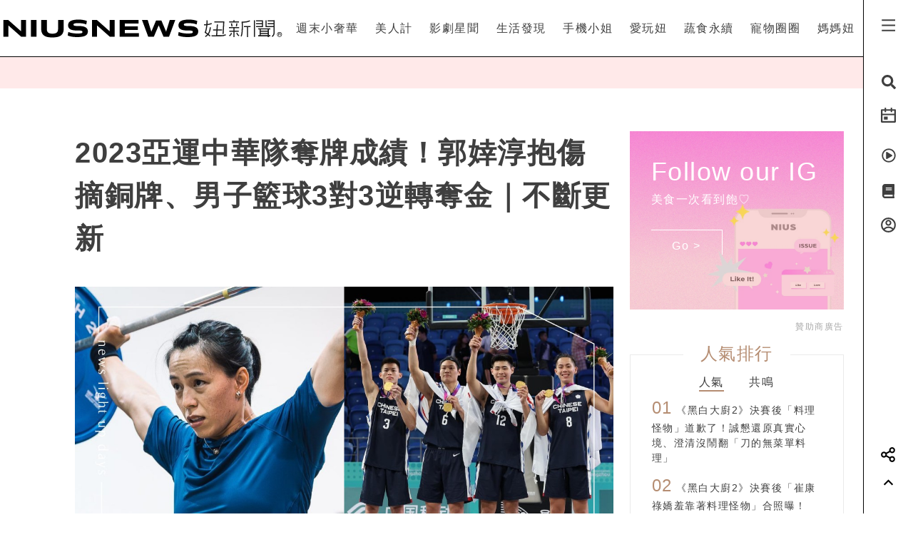

--- FILE ---
content_type: text/html; charset=UTF-8
request_url: https://www.niusnews.com/=P0t132w12
body_size: 87707
content:
<!DOCTYPE html>
<html lang="zh-tw">
  <head>
  	<base href="https://www.niusnews.com/" />

    <!-- Required meta tags always come first -->
    <meta charset="utf-8">
    <meta name="viewport" content="width=device-width, initial-scale=1, shrink-to-fit=no">
    <meta http-equiv="x-ua-compatible" content="ie=edge">


<meta itemprop="image" content="https://imgs.niusnews.com/upload/posts/posts_image3_128342_1696236853.jpg">
<meta itemprop="author" content="NIUSNEWS">
<meta itemprop="name" content="2023亞運中華隊奪牌成績！郭婞淳抱傷摘銅牌、男子籃球3對3逆轉奪金｜不斷更新">
<meta itemprop="datePublished" content="2023-09-27 12:22:00">

<meta property="og:site_name" content="妞新聞 niusnews"/>
<meta property="og:title" content="2023亞運中華隊奪牌成績！郭婞淳抱傷摘銅牌、男子籃球3對3逆轉奪金｜不斷更新 | 生活發現 | 妞新聞 niusnews"/>
<meta property="og:description" content="一起替中華隊加油！2023第19屆杭州亞運會，於9月23日至10月8日在中國杭州盛大舉行，今年中華代表隊共派出524位菁英選手，包含「羽球一 2023杭州亞運、杭州亞運、亞運、中華隊、戴資穎、郭婞淳、李智凱、楊勇緯、莊智淵、李洋、王齊麟、連珍羚、林唯均、羅嘉翎、陳歆雅、、蕭佑然、黃彥章、林冠儀、葉政、林昀儒、廖振珽"/>
<meta property="og:url" content="https://www.niusnews.com/=P0t132w12"/>
<meta property="og:image" content="https://imgs.niusnews.com/upload/posts/posts_image3_128342_1696236853.jpg"/>

<link rel="canonical" href="https://www.niusnews.com/=P0t132w12"/>


<meta property=article:tag content=2023杭州亞運>
<meta property=article:tag content=杭州亞運>
<meta property=article:tag content=亞運>
<meta property=article:tag content=中華隊>
<meta property=article:tag content=戴資穎>
<meta property=article:tag content=郭婞淳>
<meta property=article:tag content=李智凱>
<meta property=article:tag content=楊勇緯>
<meta property=article:tag content=莊智淵>
<meta property=article:tag content=李洋>
<meta property=article:tag content=王齊麟>
<meta property=article:tag content=連珍羚>
<meta property=article:tag content=林唯均>
<meta property=article:tag content=羅嘉翎>
<meta property=article:tag content=陳歆雅>
<meta property=article:tag content=>
<meta property=article:tag content=蕭佑然>
<meta property=article:tag content=黃彥章>
<meta property=article:tag content=林冠儀>
<meta property=article:tag content=葉政>
<meta property=article:tag content=林昀儒>
<meta property=article:tag content=廖振珽>
<meta property=article:section content=生活發現>



<script type="application/ld+json">
{
        "@context": "https://schema.org",
        "@type": "NewsArticle",
        "mainEntityOfPage": "https://www.niusnews.com/=P0t132w12",
        "headline": "生活發現",
        "url": "https://www.niusnews.com/=P0t132w12",
        "thumbnailUrl": "https://imgs.niusnews.com/upload/posts/posts_image3_128342_1696236853.jpg",
        "articleSection":"生活發現",
        "image":{
                "@type":"ImageObject",
                "url":"https://imgs.niusnews.com/upload/posts/posts_image3_128342_1696236853.jpg"
        },
        "dateCreated": "2023-09-27T11:30:28+08:00",
        "datePublished": "2023-09-27T12:22:00+08:00",
        "dateModified": "2023-10-02T17:48:14+08:00",
        "publisher": {
                "@type": "Organization",
                "name": " Niusnews妞新聞",
        "logo": {
                "@type": "ImageObject",
                "url": "https://assets.niusnews.com/logo/niusnews+logo+2017-01.png"
                }
        },
        "author":{
                "@type":"Organization",
                "name":"Niusnews妞新聞"
        },
        "keywords":["2023杭州亞運","杭州亞運","亞運","中華隊","戴資穎","郭婞淳","李智凱","楊勇緯","莊智淵","李洋","王齊麟","連珍羚","林唯均","羅嘉翎","陳歆雅","","蕭佑然","黃彥章","林冠儀","葉政","林昀儒","廖振珽"],
        "description": "一起替中華隊加油！2023第19屆杭州亞運會，於9月23日至10月8日在中國杭州盛大舉行，今年中華代表隊共派出524位菁英選手，包含「羽球一 2023杭州亞運、杭州亞運、亞運、中華隊、戴資穎、郭婞淳、李智凱、楊勇緯、莊智淵、李洋、王齊麟、連珍羚、林唯均、羅嘉翎、陳歆雅、、蕭佑然、黃彥章、林冠儀、葉政、林昀儒、廖振珽"}
</script>


<base href="https://www.niusnews.com/" />
<link rel="alternate" type="application/rss+xml" title="niusnews 妞新聞" href="https://feeds.feedburner.com/Niusnews" />
<meta name="Copyright" content="Copyright © 2011-2016, niusnews.com" />
<meta name="reply-to" content="service4n@niusnews.com" />
<meta name="robots" content="all" />
<meta property="fb:app_id" content="233004720096204"/>
<meta property="og:type" content="article"/>
<meta property="fb:pages" content="122152121162647" />
<meta property="article:author" content="https://www.facebook.com/niusnews" />
<meta property="article:publisher" content="https://www.facebook.com/niusnews" />

<title>2023亞運中華隊奪牌成績！郭婞淳抱傷摘銅牌、男子籃球3對3逆轉奪金｜不斷更新 | 2023杭州亞運、杭州亞運、亞運、中華隊、戴資穎、郭婞淳、李智凱、楊勇緯、莊智淵、李洋、王齊麟、連珍羚、林唯均、羅嘉翎、陳歆雅、、蕭佑然、黃彥章、林冠儀、葉政、林昀儒、廖振珽 | 生活發現 | 妞新聞 niusnews</title>
<meta name="keywords" content="niusnews,妞新聞,2023杭州亞運,杭州亞運,亞運,中華隊,戴資穎,郭婞淳,李智凱,楊勇緯,莊智淵,李洋,王齊麟,連珍羚,林唯均,羅嘉翎,陳歆雅,,蕭佑然,黃彥章,林冠儀,葉政,林昀儒,廖振珽" />
<meta name="description" content="一起替中華隊加油！2023第19屆杭州亞運會，於9月23日至10月8日在中國杭州盛大舉行，今年中華代表隊共派出524位菁英選手，包含「羽球一 2023杭州亞運、杭州亞運、亞運、中華隊、戴資穎、郭婞淳、李智凱、楊勇緯、莊智淵、李洋、王齊麟、連珍羚、林唯均、羅嘉翎、陳歆雅、、蕭佑然、黃彥章、林冠儀、葉政、林昀儒、廖振珽" />


<link rel="shortcut icon" href="https://www.niusnews.com/favicon.ico" />

<meta http-equiv='expires' content='-1' />
<meta http-equiv='pragma' content='no-cache' />



<link rel="stylesheet" href="https://cdnjs.cloudflare.com/ajax/libs/twitter-bootstrap/4.0.0-alpha.6/css/bootstrap.min.css" />

<script src="https://cdnjs.cloudflare.com/ajax/libs/jquery/3.2.1/jquery.min.js"></script>
<script src="https://cdnjs.cloudflare.com/ajax/libs/tether/1.4.0/js/tether.min.js" integrity="sha384-DztdAPBWPRXSA/3eYEEUWrWCy7G5KFbe8fFjk5JAIxUYHKkDx6Qin1DkWx51bBrb" crossorigin="anonymous"></script>


<script src="https://cdnjs.cloudflare.com/ajax/libs/twitter-bootstrap/4.0.0-alpha.6/js/bootstrap.min.js"></script>

<link rel="stylesheet" href="css/idangerous.swiper.css">
<script defer src="js/idangerous.swiper.min.js"></script>

<!-- <script defer src="https://use.fontawesome.com/releases/v5.0.6/js/all.js"></script> -->
<!-- <script defer src="https://use.fontawesome.com/releases/v5.0.6/js/v4-shims.js"></script> -->
<!-- <script defer src="https://assets.niusnews.com/fa.5.10/js/all.min.js" crossorigin="anonymous"></script>
<script defer src="https://assets.niusnews.com/fa.5.10/js/v4-shims.min.js"></script> -->

<script src="https://cdnjs.cloudflare.com/ajax/libs/font-awesome/5.9.0/js/all.min.js" integrity="sha512-LW9+kKj/cBGHqnI4ok24dUWNR/e8sUD8RLzak1mNw5Ja2JYCmTXJTF5VpgFSw+VoBfpMvPScCo2DnKTIUjrzYw==" crossorigin="anonymous" referrerpolicy="no-referrer"></script>
<script src="https://cdnjs.cloudflare.com/ajax/libs/font-awesome/5.9.0/js/v4-shims.min.js" integrity="sha512-91m+ZGg5aSL6XUpAOw+c8vzTsNw2lwwQow/mqunXctqfMV1/d1b/fWF8m10bxnF0qJ3bEHSQuvv0bKqR3AEiiQ==" crossorigin="anonymous" referrerpolicy="no-referrer"></script>


<link rel="stylesheet" href="css/v5/meta.css?20230131">

<style>

</style>



<script type="text/javascript">

var isBusy = false;

jQuery.fn.center = function () {
    this.css("position","absolute");
    this.css("top", ( $(window).height() - this.outerHeight() ) / 2+$(window).scrollTop() + "px");
    this.css("left", ( $(window).width() - this.outerWidth() ) / 2+$(window).scrollLeft() + "px");
    return this;
}
jQuery.fn.randomize = function(selector){
  (selector ? this.find(selector) : this).parent().each(function(){
        $(this).children(selector).sort(function(){
            return Math.random() - 0.5;
        }).detach().appendTo(this);
    });

  return this;
}


var u_id = 0;

if('utm_source' in sessionStorage){
  u_id = sessionStorage['utm_source'];
}



var url = new URL(location.href);
var params = url.searchParams;
if(params.has('utm_source')){
  sessionStorage.setItem('pp_source',params.get('utm_source'));
}
if(params.has('utm_medium')){
  sessionStorage.setItem('pp_medium',params.get('utm_medium'));
}
if(params.has('utm_campaign')){
  sessionStorage.setItem('pp_campaign',params.get('utm_campaign'));
}


</script>


<!-- Google tag (gtag.js) -->
<script async src="https://www.googletagmanager.com/gtag/js?id=G-EX7HC69RDJ"></script>
<script>
  window.dataLayer = window.dataLayer || [];
  function gtag(){dataLayer.push(arguments);}
  gtag('js', new Date());


  
  gtag('config', 'G-EX7HC69RDJ',{ 'send_page_view': false });

  var gdata = {
    page_title: window.document.title,
    page_location: window.location.href,
    page_path: window.location.pathname,
    send_to: 'G-EX7HC69RDJ'
  };

      gdata['channel_id'] = '23';
        gdata['kind_id'] = '109';
        gdata['date_from'] = '2023-09-27';
        gdata['author_name'] = 'wei ';
        gdata['country'] = 'US';
  
  if('utm_source' in sessionStorage){
    gdata['source'] = sessionStorage['utm_source'];
  }

  gtag('event', 'page_view', gdata);


</script>


<script>

  
    (function(i,s,o,g,r,a,m){i['GoogleAnalyticsObject']=r;i[r]=i[r]||function(){
    (i[r].q=i[r].q||[]).push(arguments)},i[r].l=1*new Date();a=s.createElement(o),
    m=s.getElementsByTagName(o)[0];a.async=1;a.src=g;m.parentNode.insertBefore(a,m)
    })(window,document,'script','https://www.google-analytics.com/analytics.js','ga');

    ga('create', 'UA-2484953-6', 'auto');


    
          ga('set', 'dimension1', '23');
              ga('set', 'dimension2', '109');
              ga('set', 'dimension3', 'wei ');
              ga('set', 'dimension4', 'US');
    
    if('utm_source' in sessionStorage){
      ga('set', 'dimension5', sessionStorage['utm_source']);
    }

    ga('send', 'pageview');


    if('utm_source' in sessionStorage){
      ga('create', 'UA-2484953-17', 'auto',{'name':'WifiProperty'});
      ga('WifiProperty.send', 'pageview');
    }


    

    

</script>

<script type="text/javascript">
  if (typeof _gaq === 'undefined' || typeof _gaq !== 'object') {
    var _gaq = {};
    _gaq.push =  function(array){
      if(array[0] === '_trackPageview'){
        //  dataLayer.push({
        //   'event': 'pageview',
        //   'pagePath': array[1]
        // });

      }else if(array[0] === '_trackEvent'){
        // dataLayer.push({
        //   'event': 'event',
        //   'category': array[1],
        //   'action': array[2],
        //   'label': array[3],
        //   'value': array[4]
        // });
        category = array[1];
        action  = array[2];
        label = array[3];
        value = array[4]?array[4]:0;

        gaV4('send', 'event', category,action,label,value, {'nonInteraction': 1});
      }
    }
  }
</script>

<script>
function gaV4(send,evt,category,action,label,value){
  gtag('event', category, {
    event_action:typeof(action) !== "undefined"?action:"",
    event_category:typeof(category) !== "undefined"?category:"",
    event_label:typeof(label) !== "undefined"?label:"",
    event_value:typeof(value) !== "undefined"?value:"",
  });
  // ga( 'send', 'event', category, action, label);
}
</script>

<script>

var isBusy = false;


var isLogin = 0;
var fbLoginUrl = 'https://www.facebook.com/v8.0/dialog/oauth?client_id=233004720096204&redirect_uri=https%3A%2F%2Fwww.niusnews.com%2Fauth%2Foauth&state=https%3A%2F%2Fwww.niusnews.com%2F%3DP0t132w12&scope=email&auth_type=rerequest';
var fbLogoutUrl = '';





var _naq = [];

window.onbeforeunload = function(){
  $.ajaxSetup({async:false});
  sendNaq();
  $.ajaxSetup({async:true});
}

_naq.push(['View', 'View', 'v128342',location.href,1,u_id]);

function sendNaq(){
  if(_naq.length != 0){

    for(i=0;i<_naq.length;i++){
      $.ajax({
        url: 'index.php/api/g',
        data : {t:_naq[i][0],k:_naq[i][1],i:_naq[i][2],h:_naq[i][3],v:_naq[i][4],u:_naq[i][5]},
        type :  'GET',
        dataType: 'json',
        error: function(xhr) {
        },
        success: function(response) {
        }
      });
    }

    _naq = [];
  }
}



function doSnsShare(type, text, url){

  if(typeof text == "undefined") text = encodeURIComponent(document.title);
  else text = encodeURIComponent(text);

  if(typeof url == "undefined") url = encodeURIComponent(location.href);
  else url = encodeURIComponent(url);

      text = encodeURIComponent("2023亞運中華隊奪牌成績！郭婞淳抱傷摘銅牌、男子籃球3對3逆轉奪金｜不斷更新 | 生活發現 | 妞新聞");
  

  switch(type){
    case "fb":
      window.open('https://www.facebook.com/sharer/sharer.php?u='+url);
      gaV4('send', 'event', 'Share', 'click', 'FB');
      break;
    case "google":
      window.open('https://plus.google.com/share?url='+url);
      break;
    case "line":
      // window.open('http://line.me/R/msg/text/?'+text+' '+ url);
      // location.href = 'http://line.me/R/msg/text/?'+text+' '+ url;
      location.href = 'https://social-plugins.line.me/lineit/share?url=' + url;
      gaV4('send', 'event', 'Share', 'click', 'Twitter');
      break;
    case "plurk":
      window.open("http://www.plurk.com/?qualifier=shares&status="+url);
      break;
    case "twitter":
      window.open("http://twitter.com/share?text="+text+"&url="+url);
      gaV4('send', 'event', 'Share', 'click', 'Line');
      break;
  }

}

$(document).ready(function(){

  sendNaq();

  var bstr = "";
  $('a').each(function(){

    // if($(this).find("img").length == 0) return;

    var h = $(this).attr("href");
    if(h != undefined){
      var i = h.indexOf("gotoBanner");

      if(i != -1 && $(this).offset().top > 0){
        bstr += h.substring(i+11,h.length)+",";
      }
    }
  });

  if(bstr == "") return;

  //$.ajaxSetup({async:false});

  $.ajax({
    url: 'index.php/api/br',
    data : {str:bstr},
    type :  'GET',
    dataType: 'json',
    error: function(xhr) {
    },
    success: function(response) {
    }
  });

  //$.ajaxSetup({async:true});

  $("body").bind('copy', function (e) {
    if (typeof window.getSelection == "undefined") return; //IE8 or earlier...

    var body_element = document.getElementsByTagName('body')[0];
    var selection = window.getSelection();

    //if the selection is short let's not annoy our users
    if (("" + selection).length < 30) return;

    if(("" + selection).indexOf("http") == 0){
      alert("網址複製完成");
      return;
    }

    //create a div outside of the visible area
    //and fill it with the selected text
    var newdiv = document.createElement('div');
    newdiv.style.position = 'absolute';
    newdiv.style.left = '-99999px';
    body_element.appendChild(newdiv);
    newdiv.appendChild(selection.getRangeAt(0).cloneContents());

    //we need a <pre> tag workaround
    //otherwise the text inside "pre" loses all the line breaks!
    if (selection.getRangeAt(0).commonAncestorContainer.nodeName == "PRE") {
      newdiv.innerHTML = "<pre>" + newdiv.innerHTML
      + "</pre><br />原文網址: <a href='" + document.location.href + "'>"
      + document.location.href + "</a> &copy; 妞新聞 www.niusnews.com";
    }
    else
      newdiv.innerHTML += "<br /><br />原文網址: <a href='"
      + document.location.href + "'>"
      + document.location.href + "</a> &copy; 妞新聞 www.niusnews.com";

    selection.selectAllChildren(newdiv);
    window.setTimeout(function () { body_element.removeChild(newdiv); }, 200);
  });


});



</script>




<!-- 將這個標記放在標頭中，或放在內文結尾標記前面。 -->
<script src="https://apis.google.com/js/platform.js" async defer>
  {lang: 'zh-TW'}
</script>


<!-- Begin comScore Tag -->
<script>
  var _comscore = _comscore || [];
  _comscore.push({ c1: "2", c2: "22455232" });
  (function() {
    var s = document.createElement("script"), el = document.getElementsByTagName("script")[0]; s.async = true;
    s.src = (document.location.protocol == "https:" ? "https://sb" : "http://b") + ".scorecardresearch.com/beacon.js";
    el.parentNode.insertBefore(s, el);
  })();
</script>
<noscript>
  <img src="http://b.scorecardresearch.com/p?c1=2&c2=22455232&cv=2.0&cj=1" />
</noscript>
<!-- End comScore Tag -->



<!-- Facebook Pixel Code -->
<script>
!function(f,b,e,v,n,t,s){if(f.fbq)return;n=f.fbq=function(){n.callMethod?
n.callMethod.apply(n,arguments):n.queue.push(arguments)};if(!f._fbq)f._fbq=n;
n.push=n;n.loaded=!0;n.version='2.0';n.queue=[];t=b.createElement(e);t.async=!0;
t.src=v;s=b.getElementsByTagName(e)[0];s.parentNode.insertBefore(t,s)}(window,
document,'script','https://connect.facebook.net/en_US/fbevents.js');

fbq('init', '331657133891908');

///=P0t132w12










      fbq('init', '665709185191866');
  




fbq('track', "PageView");

</script>
<noscript><img height="1" width="1" style="display:none"
src="https://www.facebook.com/tr?id=331657133891908&ev=PageView&noscript=1"
/></noscript>
<!-- End Facebook Pixel Code -->




<script async='async' src='https://www.googletagservices.com/tag/js/gpt.js'></script>
<script>
  var googletag = googletag || {};
  googletag.cmd = googletag.cmd || [];
</script>

<script>
  var AD22152802429 = 0;
  var AD22152802429_slot;
  
  // AD22152802429 = 0;

  googletag.cmd.push(function() {
              
              googletag.defineSlot('/50771036/Niusnews_charming_RectangleA', [300, 250], 'div-gpt-ad-64').addService(googletag.pubads()).setCollapseEmptyDiv(true);
                
              googletag.defineSlot('/50771036/Niusnews_charming_RectangleB', [300, 250], 'div-gpt-ad-10').addService(googletag.pubads()).setCollapseEmptyDiv(true);
                
              googletag.defineSlot('/50771036/Niusnews_charming_RectangleD', [300, 250], 'div-gpt-ad-26').addService(googletag.pubads()).setCollapseEmptyDiv(true);
                
              googletag.defineSlot('/50771036/Niusnews_charming_HalfPage', [300, 600], 'div-gpt-ad-34').addService(googletag.pubads()).setCollapseEmptyDiv(true);
                
              googletag.defineSlot('/50771036/Niusnews_charming_MobileRectangle', [300, 250], 'div-gpt-ad-46').addService(googletag.pubads()).setCollapseEmptyDiv(true);
                
              googletag.defineSlot('/50771036/Niusnews_charming_BottomRectangle', [300, 250], 'div-gpt-ad-55').addService(googletag.pubads()).setCollapseEmptyDiv(true);
                
              googletag.defineSlot('/50771036/OneAD_IP', [1, 1], 'div-gpt-ad-84').addService(googletag.pubads()).setCollapseEmptyDiv(true);
                
              googletag.defineSlot('/50771036/OneAD_MIR', [[1, 1],[300,250]], 'div-gpt-ad-85').addService(googletag.pubads()).setCollapseEmptyDiv(true);
                
              googletag.defineSlot('/50771036/DAN_PMP', [970, 250], 'div-gpt-ad-87').addService(googletag.pubads()).setCollapseEmptyDiv(true);
          
    
    if(AD22152802429){
      console.log("Show 22152802429");
      AD22152802429_slot = googletag.defineSlot('/22152802429/niusnews_1x1_home', [1, 1], 'div-gpt-ad-1639727365638-0').addService(googletag.pubads());
    }

    googletag.pubads().enableSingleRequest();
    googletag.enableServices();
  });
</script>








<!-- mobile -->


<script src="https://cdnjs.cloudflare.com/ajax/libs/lazysizes/5.2.0/lazysizes.min.js" integrity="sha256-h2tMEmhemR2IN4wbbdNjj9LaDIjzwk2hralQwfJmBOE=" crossorigin="anonymous" async=""></script>










<link rel="stylesheet" href="css/v5/view.css?20210422">
<link rel="stylesheet" href="css/v5/japan-i.plugin.css?20200813">


<style>
	iframe.instagram-media{
		margin:15px auto !important;
	}
</style>



  </head>
  <body>



<div id="fb-root"></div>
<script>
  window.fbAsyncInit = function() {
    FB.init({
      appId      : '233004720096204', // App ID
      channelURL : '//www.niusnews.com/index.php/fbchannel.html',
      status     : true, // check login status
      cookie     : true, // enable cookies to allow the server to access the session
      oauth      : true, // enable OAuth 2.0
      xfbml      : true,  // parse XFBML,
      version    : 'v6.0'
    });
  };
// Load the SDK Asynchronously
(function(d, s, id) {
  var js, fjs = d.getElementsByTagName(s)[0];
  if (d.getElementById(id)) {return;}
  js = d.createElement(s); js.id = id;
  js.async=true;
  js.src = "//connect.facebook.net/zh_TW/sdk.js";
  fjs.parentNode.insertBefore(js, fjs);
}(document, 'script', 'facebook-jssdk'));</script>



<style>

.top-menu{
	height:80px;
	background-color: #fff;
	/*-webkit-filter: drop-shadow(3px 3px 3px rgba(136, 136, 136, 0.1));*/
  /*filter: drop-shadow(3px 3px 3px rgba(136, 136, 136, 0.1));*/
  z-index: 10;
  padding-right:70px;
  padding-left: 0px;
  border-bottom: 1px solid #000;
}
.top-menu .top-menu-items{
	display: flex;
	justify-content: space-around;
}
.top-menu .top-menu-items div{
	display: inline-block;
	line-height: 80px;
	width: auto;
	cursor: pointer;
	position: relative;
}

.top-menu .top-menu-items div:after{
	position: absolute;
	bottom: 20px;
	left:0px;
	width: 0px;
	height: 2px;
	background-color: #f4aeae;
	content: '';
	transition: 0.3s cubic-bezier(0.68, -0.55, 0.265, 1.55);
}

.top-menu .top-menu-items div:hover:after{
	width:100%;
}


.left-menu{
	position: fixed;
	right:0px;
	top:0px;
	background-color: #fff;
	width: 70px;
	height: 100%;
	z-index: 20;
	border-left:1px solid #000;
}
.left-menu > div{
	font-size:20px;
	text-align: center;
	margin-bottom:20px;
	transition: 0.3s cubic-bezier(0.68, -0.55, 0.265, 1.55);
	cursor: pointer;
}
.left-menu > div:hover{
	/*color:#f4aeae;*/
	transform: scale(1.5);
}

.left-menu > div:hover .st4{
	opacity: 1.0;
}

.left-menu .left-menu-bar{
	height:80px;
	line-height: 76px;
	transform:translate(0px,3px);
}
.left-menu .left-menu-bar:hover{
	transform: rotate(90deg) scale(1.5) translate(-1px,3px);
}

.col-logo{
	height: 80px;
	padding-top:15px;
}

.logo-heart{
	display: inline-block;
	margin-right:10px;
	margin-left:70px;
	padding-left:15px;
	vertical-align: middle;
}
.logo-name-cn, .logo-name-en, .logo-text{
	display: none;
	vertical-align: middle;
}
.logo-text{
	color:#f4aeae;
	width:200px;
	vertical-align:middle;
	font-size:1.4rem;
	margin-top:0px;
	height: 56px;
	line-height: 56px;
	letter-spacing: 5px;
}


.top-menu-dropdown{
	width:100%;
	height: 240px;
	position: fixed;
	top:80px;
	left:0px;
	z-index: 6;
	background-color: rgba(255,233,233,0.95);
	display: none;
}

.dropdown-post{
	font-size:14px;
	width:240px;
	display: inline-block;
}
.dropdown-post:nth-child(1){
	margin:30px 15px 30px 30px;
}
.dropdown-post:nth-child(2){
	margin:30px 30px 30px 15px;
}
.dropdown-post .subject{
	margin-top:15px;
	font-size:14px;
	color:#3f3f3f;
	height: 40px;
	overflow-y: hidden;
}

.dropdown-post .dropdown-post-wrapper{
	width:240px;
	height:126px;
	overflow: hidden;
	position: relative;
}
.dropdown-post .dropdown-post-loading{
	position: absolute;
	top:50%;
	left:50%;
	font-size:40px;
	margin:-20px 0px 0px -20px;
	z-index: -1;
}
.dropdown-post img{
	object-fit: cover;
	transition: 0.3s cubic-bezier(0.68, -0.55, 0.265, 1.55);
}
.dropdown-post:hover img{
	transform: scale(1.2);
}


.dropdown-kinds{
	max-width:180px;
	border-left:0px solid #fff;
	height:240px;
	padding:30px;
}
.dropdown-kinds a{
	display: block;
	line-height: 36px;
}
.dropdown-kinds a:hover{
	text-decoration: none;
	color:#b58d72;
}


.searchfixed{
	height: 100vh;
	width: 100vw;
	background-color: rgba(255,233,233,.95);
	animation: fadeInUp 0.3s ;
	display: none;
	padding: 20px 5px 20px 5px;
	color: #3f3f3f;
	font-size: 16px;
	/*cursor: url(images/v5/time.png), auto;*/
}
.searchfixed .search-title{
	color:#b58d73;
	font-size: 4rem;
	margin-bottom: 3rem;
	padding-left: 3rem;
}
.searchfixed input, .searchfixed select, .searchfixed option{
  text-align: center;
  background-color: transparent;
  border-width: 0px;
  border-style: solid;
  border-bottom-width: 1px;
  border-bottom-color: #999;
  /*width: calc(100% - 50px);*/
  /*font-size: 80px;*/
  /*color:#b58d73;*/
}
.searchfixed input{
	color:#b58d73;
}.searchfixed option{
	color:#3f3f3f;
}


.searchfixed ::-webkit-input-placeholder { /* Chrome/Opera/Safari */
  color: #888;
}
.searchfixed ::-moz-placeholder { /* Firefox 19+ */
  color: #888;
}
.searchfixed :-ms-input-placeholder { /* IE 10+ */
  color: #888;
}
.searchfixed :-moz-placeholder { /* Firefox 18- */
  color: #888;
}
.searchfixed input:focus{
	outline: none;
}

.hotsearch{
	display: inline-block;
	font-size:0.875rem;
	margin-left: 10px;
	margin-bottom:15px;
	line-height: 20px;
	padding: 5px 15px;
}
.hotsearch a:hover{
	color:inherit;
	text-decoration: none;
}

@keyframes fadeInUp{
	0% {
		transform: translate(0,20px);
		opacity: 0;
	}
	100%{
		transform: translate(0,0);
		opacity: 1;
	}
}


.red-dot{
	width: 6px;height:6px;border-radius: 3px;background-color: red;position: absolute;top:5px;right:15px;
}

@media (max-width: 1120px){
	.top-menu{
		height:60px;
		padding-right:0px;
	}
	.left-menu .left-menu-bar{
		height:60px;
		line-height: 60px;
	}
	.logo-heart{
		margin-left:0px;
		margin-top:10px;
		margin-right:0px;
	}
	.logo-name-cn-m{
		margin-top:2px;
	}
	.left-menu{
		width:40px;
	}
	.searchfixed{
		padding-right:40px;
		position: fixed;
		top:60px;
		left:0px;
	}
	.searchfixed input{
		/*width: 100%;*/
		/*font-size:60px;*/
	}

	.red-dot{
		right:0px;
	}
}

</style>



<h1 style="display: none;">2023亞運中華隊奪牌成績！郭婞淳抱傷摘銅牌、男子籃球3對3逆轉奪金｜不斷更新</h1>
<h2 style="display: none;">女孩的心動發現</h2>

<div class="w-100 top-menu top-menu-lg fixed-top hidden-xl-up d-flex justify-content-center align-items-center" style="padding-right:40px;">

					<a href="/">
				<img src="https://assets.niusnews.com/logo/niusnews_logo_2023.svg" width="222">
			</a>
		</div>

<div class="container-fluid top-menu top-menu-xl fixed-top hidden-lg-down">
 	<div class="row no-gutters">
		<div class="col-4 col-lg-4 col-logo d-flex justify-contents-center align-items-center pt-0">

		<a href="/"><img src="https://assets.niusnews.com/logo/niusnews_logo_2023.svg" width="400" style="max-width: 100%;"></a>


<a href="/"><div class="logo-text">女孩的心動發現</div></a>

		</div>
		<div class="col-8 col-lg-8 top-menu-items text-right">
											<div data-code="NiusLuxury"><a href="/channel/NiusLuxury" onclick="gaV4('send', 'event','top-channel','click', 'NiusLuxury' );">週末小奢華</a></div>
											<div data-code="charming"><a href="/channel/charming" onclick="gaV4('send', 'event','top-channel','click', 'charming' );">美人計</a></div>
											<div data-code="entertainment"><a href="/channel/entertainment" onclick="gaV4('send', 'event','top-channel','click', 'entertainment' );">影劇星聞</a></div>
											<div data-code="life"><a href="/channel/life" onclick="gaV4('send', 'event','top-channel','click', 'life' );">生活發現</a></div>
											<div data-code="missphone"><a href="/channel/missphone" onclick="gaV4('send', 'event','top-channel','click', 'missphone' );">手機小姐</a></div>
											<div data-code="misstrip"><a href="/channel/misstrip" onclick="gaV4('send', 'event','top-channel','click', 'misstrip' );">愛玩妞</a></div>
											<div data-code="vegan"><a href="/channel/vegan" onclick="gaV4('send', 'event','top-channel','click', 'vegan' );">蔬食永續</a></div>
											<div data-code="pets"><a href="/channel/pets" onclick="gaV4('send', 'event','top-channel','click', 'pets' );">寵物圈圈</a></div>
											<div data-code="mamanius"><a href="/channel/mamanius" onclick="gaV4('send', 'event','top-channel','click', 'mamanius' );">媽媽妞</a></div>
										<!-- <div data-code=""><a href="/stuff" onclick="gaV4('send', 'event','top-channel','click', 'stuff' );">好物編輯台</a></div> -->
		</div>
 	</div>
</div>


<div class="searchfixed text-center">
	<div style="max-width: 700px;margin: auto;padding-top: 50px">
		<div style="float: right;padding-right: 30px">
			<img src="images/v5/svg/close.svg" style="width: 20px;cursor: pointer;" onclick="$('.searchfixed').hide();">
		</div>
		<div class="search-title">Search</div>
				<input type="text" class="txt-search-kw" placeholder="請輸入欲搜尋關鍵字">
		<br>

		<div style="display: inline-block;font-size:1.5rem;margin-top: 3rem" class="txt-dancing">tags</div>
						<div class="hotsearch">
				<a href="/search/new/香港走走">香港走走</a>
			</div>
						<div class="hotsearch">
				<a href="/search/new/OWNDAYS台灣">OWNDAYS台灣</a>
			</div>
						<div class="hotsearch">
				<a href="/search/new/星座點點名">星座點點名</a>
			</div>
						<div class="hotsearch">
				<a href="/search/new/當日運勢">當日運勢</a>
			</div>
						<div class="hotsearch">
				<a href="/search/new/每日星座進化2.0">每日星座進化2.0</a>
			</div>
				</div>
</div>

<script>
$(document).ready(function(){
	$(".txt-search-kw").keyup(function(e){
    var code = e.which; // recommended to use e.which, it's normalized across browsers
    if(code==13){
    	if($(".sel-search-subkind").val()){
    		searchData();
    		$('.searchfixed').hide();
    	}else{
	    	e.preventDefault();
	    	location.href = "/search/new/"+$('.txt-search-kw').val();
    	}
    }
	});
});
</script>



<div class="top-menu-dropdown">
	<div class="container-fluid" style="max-width:900px;margin:auto;height:100%;">
		<div class="row no-gutters">
			<div class="col dropdown-kinds">
				<a href="/">美人計</a>
			</div>
			<div class="col col-md-auto dropdown-posts">

			</div>
		</div>
	</div>

</div>


<div class="left-menu">
	<div class="left-menu-bar">
		<!-- <i class="fas fa-bars" aria-hidden="true"></i> -->
		<!-- <img src="https://assets.niusnews.com/icon/v6/icon_bar.svg" width=25> -->
		 
	<svg width="25" height="25" viewBox="0 0 20 20" fill="none" xmlns="http://www.w3.org/2000/svg">
		<path d="M2.5 3.33334H17.5V5.00001H2.5V3.33334ZM2.5 9.16668H17.5V10.8333H2.5V9.16668ZM2.5 15H17.5V16.6667H2.5V15Z" fill="currentColor"/>
	</svg>
	
	</div>
	<div class="left-menu-search"><i class="fa fa-search" aria-hidden="true"></i></div>
	<!-- <div class="left-menu-smile" data-animation="false"  data-toggle="tooltip" data-placement="left" title="妞達人"><i class="fa fa-smile-o" aria-hidden="true"></i></div> -->

	<div class="left-menu-event" data-animation="false" data-toggle="tooltip" data-placement="left" title="妞活動">
		<a href="/event" onclick="gaV4('send', 'event','right-menu','click', 'event' );">
			<!-- <i class="fa fa-bullhorn" aria-hidden="true"></i> -->
			<!-- <img src="https://assets.niusnews.com/icon/v6/icon_event.svg" width=25> -->
			 
			<svg width="25" height="25" viewBox="0 0 20 20" fill="none" xmlns="http://www.w3.org/2000/svg">
				<path d="M14.1667 2.5H17.5C17.721 2.5 17.933 2.5878 18.0892 2.74408C18.2455 2.90036 18.3333 3.11232 18.3333 3.33334V16.6667C18.3333 16.8877 18.2455 17.0996 18.0892 17.2559C17.933 17.4122 17.721 17.5 17.5 17.5H2.49999C2.27898 17.5 2.06701 17.4122 1.91073 17.2559C1.75445 17.0996 1.66666 16.8877 1.66666 16.6667V3.33334C1.66666 3.11232 1.75445 2.90036 1.91073 2.74408C2.06701 2.5878 2.27898 2.5 2.49999 2.5H5.83332V0.833336H7.49999V2.5H12.5V0.833336H14.1667V2.5ZM16.6667 7.5V4.16667H14.1667V5.83334H12.5V4.16667H7.49999V5.83334H5.83332V4.16667H3.33332V7.5H16.6667ZM16.6667 9.16667H3.33332V15.8333H16.6667V9.16667ZM4.99999 10.8333H9.16666V14.1667H4.99999V10.8333Z" fill="currentColor"/>
			</svg>
	
		</a>
	</div>

	<div class="left-menu-video" data-animation="false" data-toggle="tooltip" data-placement="left" title="妞影音">
		<a href="/video" onclick="gaV4('send', 'event','right-menu','click', 'video' );">
			<i class="fa fa-play-circle-o" aria-hidden="true"></i>
		</a>
	</div>

	<!-- <div class="left-menu-niusselect" data-animation="false" data-toggle="tooltip" data-placement="left" title="剁手指小姐">
		<a href="/channel/select" onclick="gaV4('send', 'event','right-menu','click', 'select' );"><img src="images/v5/svg/niusselect.svg" width=27></a>
	</div> -->
	<div class="left-menu-lab" data-animation="false" data-toggle="tooltip" data-placement="left" title="妞評比百科">
		<a href="/lab" onclick="gaV4('send', 'event','right-menu','click', 'select' );">
			<!-- <img src="https://assets.niusnews.com/niuspedia/icon.png" width=35> -->
			<i class="fas fa-book" aria-hidden="true"></i>
		</a>
	</div>

	<!-- <div class="left-menu-pinkpick" data-animation="false" data-toggle="tooltip" data-placement="left" title="粉色選物店">
		<a href="/pinkpick" target="_blank" onclick="gaV4('send', 'event','right-menu','click', 'pinkpick' );"><img src="images/pinkpick/logo/logo_1_000.svg" width=25></a>
	</div> -->
	

	<div class="left-menu-user" data-animation="false" data-toggle="tooltip" data-placement="left" title="妞會員" style="position: relative;">

				<a href="javascript:void(openGeneralLogin())" style="">
					<!-- <i class="fas fa-user" aria-hidden="true"></i> -->
			<!-- <img src="https://assets.niusnews.com/icon/v6/icon_member.svg" width=25> -->
			<!-- <img src="images/v5/svg/bow-right.svg" width=22> -->
			 
			<svg width="25" height="25" viewBox="0 0 20 20" fill="none" xmlns="http://www.w3.org/2000/svg">
				<path d="M9.99999 18.3333C5.39749 18.3333 1.66666 14.6025 1.66666 9.99999C1.66666 5.39749 5.39749 1.66666 9.99999 1.66666C14.6025 1.66666 18.3333 5.39749 18.3333 9.99999C18.3333 14.6025 14.6025 18.3333 9.99999 18.3333ZM5.84416 15.2133C7.02378 16.1564 8.48972 16.6691 9.99999 16.6667C11.6417 16.6667 13.1442 16.0733 14.3058 15.09C13.7631 14.5331 13.1142 14.0907 12.3975 13.789C11.6808 13.4873 10.9109 13.3323 10.1333 13.3333C9.32715 13.3324 8.52958 13.499 7.79121 13.8227C7.05285 14.1463 6.38981 14.6199 5.84416 15.2133ZM4.67999 14.0167C5.38037 13.2734 6.22555 12.6814 7.16344 12.2773C8.10133 11.8731 9.11206 11.6653 10.1333 11.6667C11.118 11.6654 12.0933 11.8586 13.0031 12.2353C13.9129 12.612 14.7394 13.1647 15.435 13.8617C16.1484 12.8576 16.5697 11.6755 16.6521 10.4466C16.7346 9.21765 16.475 7.98989 15.9021 6.89954C15.3292 5.80918 14.4654 4.89884 13.4066 4.26953C12.3478 3.64021 11.1354 3.31652 9.90383 3.33437C8.67226 3.35221 7.46971 3.71089 6.42959 4.37062C5.38947 5.03035 4.55246 5.96532 4.0114 7.07182C3.47034 8.17832 3.2464 9.41308 3.36442 10.6391C3.48244 11.8651 3.9378 13.0345 4.67999 14.0175V14.0167ZM9.99999 10.8333C9.11593 10.8333 8.26809 10.4821 7.64297 9.85701C7.01785 9.23189 6.66666 8.38404 6.66666 7.49999C6.66666 6.61593 7.01785 5.76809 7.64297 5.14297C8.26809 4.51785 9.11593 4.16666 9.99999 4.16666C10.884 4.16666 11.7319 4.51785 12.357 5.14297C12.9821 5.76809 13.3333 6.61593 13.3333 7.49999C13.3333 8.38404 12.9821 9.23189 12.357 9.85701C11.7319 10.4821 10.884 10.8333 9.99999 10.8333ZM9.99999 9.16666C10.442 9.16666 10.8659 8.99106 11.1785 8.6785C11.4911 8.36594 11.6667 7.94202 11.6667 7.49999C11.6667 7.05796 11.4911 6.63404 11.1785 6.32148C10.8659 6.00892 10.442 5.83332 9.99999 5.83332C9.55796 5.83332 9.13404 6.00892 8.82148 6.32148C8.50892 6.63404 8.33332 7.05796 8.33332 7.49999C8.33332 7.94202 8.50892 8.36594 8.82148 8.6785C9.13404 8.99106 9.55796 9.16666 9.99999 9.16666Z" fill="currentColor"/>
			</svg>
	
		</a>

			</div>


	<!-- <div class="left-menu-pets" data-animation="false" data-toggle="tooltip" data-placement="left" title="寵物圈圈">
		<a href="/member/pets" onclick="gaV4('send', 'event','right-menu','click', 'pets' );">
			<i class="fas fa-paw"></i>
		</a>
	</div> -->


	<!-- <div class="left-menu-milktea" data-animation="false" data-toggle="tooltip" data-placement="left" title="台灣奶茶節">
		<a href="/milktea2020" target="_blank" onclick="gaV4('send', 'event','right-menu','click', 'milktea' );"><img src="https://assets.niusnews.com/event_2020/milktea/icon-cup.svg" width=30></a>
	</div>
 -->
 	<!-- <div class="left-menu-coffee" data-animation="false" data-toggle="tooltip" data-placement="left" title="咖啡日安">
		<a href="/everydaycoffee2022" target="_blank" onclick="gaV4('send', 'event','right-menu','click', 'coffee' );">
			<i class="fas fa-mug-hot" aria-hidden="true"></i>
		</a>
	</div> -->


	<!-- <div class="left-menu-sharp" data-animation="false" data-toggle="tooltip" data-placement="left" title="SHARP夏普">
		<a href="/event/sharp" onclick="gaV4('send', 'event','right-menu','click', 'sharp' );">
			<svg width="25" height="25" fill="currentColor" xmlns="http://www.w3.org/2000/svg" viewBox="0 0 192 192">
				<path d="m96,26.45c-26.25,0-38.21,6.73-38.21,12.97s11.96,12.97,38.21,12.97,38.21-6.73,38.21-12.97-11.96-12.97-38.21-12.97Z"/><path d="m161.05,52.81l-4.1-28.2c-1.46-10.03-10.2-17.59-20.33-17.59H55.38c-10.13,0-18.87,7.56-20.33,17.59l-4.1,28.19c-.21,1.45-.32,2.93-.32,4.4v100.81c0,10.62,8.1,19.39,18.45,20.44v.92c0,2.06,1.67,3.74,3.74,3.74h13.84c2.06,0,3.74-1.67,3.74-3.74v-.81h51.21v.81c0,2.06,1.67,3.74,3.74,3.74h13.84c2.06,0,3.74-1.67,3.74-3.74v-.92c10.35-1.05,18.45-9.82,18.45-20.44V57.2c0-1.47-.11-2.95-.32-4.39Zm-10.89,105.21c0,5.15-4.19,9.34-9.34,9.34H51.17c-5.15,0-9.34-4.19-9.34-9.34V57.2c0-.93.07-1.86.2-2.78l4.1-28.2c.66-4.56,4.64-7.99,9.24-7.99h81.23c4.6,0,8.58,3.44,9.24,7.99l4.11,28.2c.13.91.2,1.85.2,2.78v100.81Z"/><path d="m125.3,64.31h-28.63c-3.09,0-5.6,2.51-5.6,5.6s2.51,5.6,5.6,5.6h28.63c3.09,0,5.6-2.51,5.6-5.6s-2.51-5.6-5.6-5.6Z"/><path d="m82.59,64.31h-6.35c-3.09,0-5.6,2.51-5.6,5.6s2.51,5.6,5.6,5.6h6.35c3.09,0,5.6-2.51,5.6-5.6s-2.51-5.6-5.6-5.6Z"/><path d="m62.15,64.31h-6.35c-3.09,0-5.6,2.51-5.6,5.6s2.51,5.6,5.6,5.6h6.35c3.09,0,5.6-2.51,5.6-5.6s-2.51-5.6-5.6-5.6Z"/>
			</svg>
		</a>
	</div> -->

<!-- 	<div class="left-menu-pineapplecakes" data-animation="false" data-toggle="tooltip" data-placement="left" title="鳳梨酥名品點點名">
		<a href="/Pineapplecakes?utm_source=nius&utm_medium=bn&utm_campaign=sidebar" target="_blank" onclick="gaV4('send', 'event','right-menu','click', 'pineapplecakes' );"><img src="https://assets.niusnews.com/event_2020/pineapplecakes/images/menu-pineapple.svg?1" width=30></a>
	</div> -->




</div>



<style>
.burger-menu{
	position: relative;
	position: fixed;
	top:0px;
	left:0px;
	width: 100%;
	height: 100%;
	z-index: 9998;
	background-color: rgba(255,233,233,.95);
	animation: fadeInUp 0.3s ;
	/*cursor: url(images/v5/time.png), auto;*/
	overflow-y: scroll;
	display: none;
	padding-top:60px;
}
.burger-menu .btn-sns a:hover{
	color:inherit;
}
.burger-menu input:focus{
	outline: none;
}

.burger-menu ::-webkit-input-placeholder { /* Chrome/Opera/Safari */
  color: #3f3f3f;
}
.burger-menu ::-moz-placeholder { /* Firefox 19+ */
  color: #3f3f3f;
}
.burger-menu :-ms-input-placeholder { /* IE 10+ */
  color: #3f3f3f;
}
.burger-menu :-moz-placeholder { /* Firefox 18- */
  color: #3f3f3f;
}

.burger-menu .channel-name a{
	font-size:1.5rem;
	color:#b58d72;
}
.burger-menu .kind-name a{
	font-size:0.875rem;
	line-height: 2.0rem;
}

.burger-menu .channel-name a:hover, .burger-menu .kind-name a:hover{
	text-decoration: none;
	color:auto;
}
.burger-channels{
	padding:60px 0px;
}

.burger-menu .btn-close{
	position: absolute;top:-30px;right:0px;font-size:2rem;cursor:pointer;
}
.burger-menu .btn-close img{
	width:45px;
}

@media (max-width: 1120px){
  .burger-menu .container{
    margin-right:0px;
  }
  .burger-channels{
  	padding:5px 0px;
  }
  .burger-menu{
		padding-top:15px;
  }
  .col-burger-channel-sm{
  	margin-bottom:0px;
  	border-bottom:1px solid #fff;
  }
  .col-burger-channel-sm .kind-name{
  	display: inline-block;
  	margin:0px 12px 0px 0px;
  }
  .burger-menu .btn-close{
		position: absolute;top:-15px;
	}
  .burger-menu .btn-close img{
		width:35px;
	}
	.burger-menu{
		background-color: rgba(255,233,233,1);
	}
}

</style>


<div class="burger-menu">

<div class="container" style="position: relative;max-width:1060px;">
	<div class="row">
		<div class="col-12 text-center">
			<div class="txt-h1 hidden-md-down"  style="margin-bottom:15px;width:100%;margin-top:0px;padding:0px;">
				Follow Us
				<span class="blink_me">_</span>
				<span style="font-size:1.2rem;" class="btn-sns">
					<a href="https://www.facebook.com/niusnews" target="_blank"><i class="fa fa-facebook" aria-hidden="true" style="margin:0px 5px;"></i></a>
					<a href="https://www.instagram.com/niusnews/" target="_blank"><i class="fa fa-instagram" aria-hidden="true" style="margin:0px 5px;"></i></a>
					<a href="https://www.youtube.com/channel/UCa6UUZOQ2RnuwgTaxnwLwIw" target="_blank"><i class="fa fa-youtube-play" aria-hidden="true" style="margin:0px 5px;"></i></a>
					<a href="https://line.me/ti/p/%40niusnews" target="_blank"><img src="images/v5/svg/line.svg" width=30 style="margin-bottom:5px;"></a>
				</span>
			</div>

			<div class="hidden-lg-up"  style="margin-bottom:0px;width:100%;margin-top:0px;padding:0px;">
				Follow Us
				<span class="blink_me">_</span>
				<span style="font-size:1.2rem;" class="btn-sns">
					<a href="https://www.facebook.com/niusnews" target="_blank"><i class="fa fa-facebook" aria-hidden="true" style="margin:0px 5px;"></i></a>
					<a href="https://www.instagram.com/niusnews/" target="_blank"><i class="fa fa-instagram" aria-hidden="true" style="margin:0px 5px;"></i></a>
					<a href="https://www.youtube.com/channel/UCa6UUZOQ2RnuwgTaxnwLwIw" target="_blank"><i class="fa fa-youtube-play" aria-hidden="true" style="margin:0px 5px;"></i></a>
					<a href="https://line.me/ti/p/%40niusnews" target="_blank"><img src="images/v5/svg/line.svg" width=30 style="margin-bottom:5px;"></a>
				</span>
			</div>

		</div>
	</div>
	<div class="row no-gutters burger-channels hidden-md-down" style="font-size:14px;color:#3f3f3f;">
						<div class="col col-burger-channel" data-code="NiusLuxury">
			<div class="channel-name"><a href="/channel/NiusLuxury">週末小奢華</a></div>
			<div class="kind-name"><a href="/channel/NiusLuxury">ALL</div>												<div class="kind-name"><a href="/NiusLuxury/cosmetic" class="f-000">美妝香氛</a></div>
																<div class="kind-name"><a href="/NiusLuxury/fashion" class="f-000">時尚精品</a></div>
																<div class="kind-name"><a href="/NiusLuxury/travel" class="f-000">星級旅宿</a></div>
																<div class="kind-name"><a href="/NiusLuxury/restaurant" class="f-000">輕奢餐廳</a></div>
																<div class="kind-name"><a href="/NiusLuxury/life" class="f-000">質感生活</a></div>
									</div>
				<div class="w-100 hidden-lg-up"></div>
				<div class="col col-burger-channel" data-code="charming">
			<div class="channel-name"><a href="/channel/charming">美人計</a></div>
			<div class="kind-name"><a href="/channel/charming">ALL</div>												<div class="kind-name"><a href="/channel/charming/106" target="_blank" class="f-000">日韓妝什麼</a></div>
																<div class="kind-name"><a href="/channel/charming/103" target="_blank" class="f-000">美妝保養</a></div>
																<div class="kind-name"><a href="/channel/charming/104" target="_blank" class="f-000">時尚穿搭</a></div>
																<div class="kind-name"><a href="/channel/charming/123" target="_blank" class="f-000">運動瘦身</a></div>
																<div class="kind-name"><a href="/channel/hair" class="f-000">妞髮廊</a></div>
																<div class="kind-name"><a href="/cchan" class="f-000">CChannel</a></div>
																<div class="kind-name"><a href="/channel/japani" class="f-000">愛醬推日本</a></div>
																<div class="kind-name"><a href="/lab" class="f-000">妞評比百科</a></div>
									</div>
				<div class="w-100 hidden-lg-up"></div>
				<div class="col col-burger-channel" data-code="entertainment">
			<div class="channel-name"><a href="/channel/entertainment">影劇星聞</a></div>
			<div class="kind-name"><a href="/channel/entertainment">ALL</div>												<div class="kind-name"><a href="/event/niustar/202405" class="f-000">妞主打星</a></div>
																<div class="kind-name"><a href="/channel/entertainment/182" target="_blank" class="f-000">名人在幹嘛</a></div>
																<div class="kind-name"><a href="/channel/entertainment/188" target="_blank" class="f-000">音樂前線</a></div>
																<div class="kind-name"><a href="/channel/entertainment/183" target="_blank" class="f-000">電影介紹</a></div>
																<div class="kind-name"><a href="/channel/entertainment/184" target="_blank" class="f-000">追劇推薦</a></div>
																<div class="kind-name"><a href="/channel/entertainment/185" target="_blank" class="f-000">卡通動漫</a></div>
																<div class="kind-name"><a href="/channel/entertainment/187" target="_blank" class="f-000">妞私藏片單</a></div>
																<div class="kind-name"><a href="/channel/entertainment/186" target="_blank" class="f-000">綜藝娛樂</a></div>
																<div class="kind-name"><a href="/channel/onippon" class="f-000">Onippon</a></div>
									</div>
				<div class="w-100 hidden-lg-up"></div>
				<div class="col col-burger-channel" data-code="life">
			<div class="channel-name"><a href="/channel/life">生活發現</a></div>
			<div class="kind-name"><a href="/channel/life">ALL</div>												<div class="kind-name"><a href="/channel/life/109" target="_blank" class="f-000">新鮮事</a></div>
																<div class="kind-name"><a href="/channel/life/110" target="_blank" class="f-000">私話題</a></div>
																<div class="kind-name"><a href="/channel/life/111" target="_blank" class="f-000">可愛</a></div>
																<div class="kind-name"><a href="/channel/life/112" target="_blank" class="f-000">獵奇</a></div>
																<div class="kind-name"><a href="/channel/life/197" target="_blank" class="f-000">妞書房</a></div>
																<div class="kind-name"><a href="/channel/life/125" target="_blank" class="f-000">星座&運勢</a></div>
																<div class="kind-name"><a href="/channel/incrediville" class="f-000">怪奇事物所</a></div>
																<div class="kind-name"><a href="/channel/adreferee" class="f-000">廣告裁判</a></div>
																<div class="kind-name"><a href="/channel/blogger" class="f-000">妞新聞創作者</a></div>
									</div>
				<div class="w-100 hidden-lg-up"></div>
				<div class="col col-burger-channel" data-code="missphone">
			<div class="channel-name"><a href="/channel/missphone">手機小姐</a></div>
			<div class="kind-name"><a href="/channel/missphone">ALL</div>												<div class="kind-name"><a href="/channel/missphone/45" target="_blank" class="f-000">APP</a></div>
																<div class="kind-name"><a href="/channel/missphone/95" target="_blank" class="f-000">遊戲</a></div>
																<div class="kind-name"><a href="/channel/missphone/61" target="_blank" class="f-000">Line貼圖</a></div>
																<div class="kind-name"><a href="/channel/missphone/38" target="_blank" class="f-000">手機週邊</a></div>
									</div>
				<div class="w-100 hidden-lg-up"></div>
				<div class="col col-burger-channel" data-code="misstrip">
			<div class="channel-name"><a href="/channel/misstrip">愛玩妞</a></div>
															<div class="kind-name"><a href="/channel/misstrip" class="f-000">最新情報</a></div>
																<div class="kind-name"><a href="/event/hkgogo" class="f-000">香港走走</a></div>
																<div class="kind-name"><a href="/channel/misstrip/jp" class="f-000">愛玩妞在日本</a></div>
																<div class="kind-name"><a href="/channel/misstrip/tw" class="f-000">愛玩妞在台灣</a></div>
																<div class="kind-name"><a href="/channel/misstrip/kr" class="f-000">愛玩妞在韓國</a></div>
																<div class="kind-name"><a href="/issue/tokyotokyo" class="f-000">東京好好玩</a></div>
																<div class="kind-name"><a href="/event/tokyomeetsyou" class="f-000">線上玩東京</a></div>
									</div>
				<div class="w-100 hidden-lg-up"></div>
				<div class="col col-burger-channel" data-code="vegan">
			<div class="channel-name"><a href="/channel/vegan">蔬食永續</a></div>
			<div class="kind-name"><a href="/channel/vegan">ALL</div>												<div class="kind-name"><a href="/channel/vegan/202" target="_blank" class="f-000">美味蔬食</a></div>
																<div class="kind-name"><a href="/channel/vegan/203" target="_blank" class="f-000">永續選品</a></div>
																<div class="kind-name"><a href="/channel/vegan/204" target="_blank" class="f-000">環保生活</a></div>
																<div class="kind-name"><a href="/channel/vegan/205" target="_blank" class="f-000">未來市集</a></div>
									</div>
				<div class="w-100 hidden-lg-up"></div>
				<div class="col col-burger-channel" data-code="pets">
			<div class="channel-name"><a href="/channel/pets">寵物圈圈</a></div>
			<div class="kind-name"><a href="/channel/pets">ALL</div>												<div class="kind-name"><a href="/channel/pets/181" target="_blank" class="f-000">寵物照顧</a></div>
																<div class="kind-name"><a href="/channel/pets/175" target="_blank" class="f-000">寵物選品</a></div>
																<div class="kind-name"><a href="/channel/pets/176" target="_blank" class="f-000">寵物教養</a></div>
																<div class="kind-name"><a href="/channel/pets/177" target="_blank" class="f-000">寵物飲食</a></div>
																<div class="kind-name"><a href="/channel/pets/178" target="_blank" class="f-000">寵物健康</a></div>
																<div class="kind-name"><a href="/channel/pets/179" target="_blank" class="f-000">寵物出去玩</a></div>
																<div class="kind-name"><a href="/channel/pets/180" target="_blank" class="f-000">可愛寵物</a></div>
									</div>
				<div class="w-100 hidden-lg-up"></div>
				<div class="col col-burger-channel" data-code="mamanius">
			<div class="channel-name"><a href="/channel/mamanius">媽媽妞</a></div>
			<div class="kind-name"><a href="/channel/mamanius">ALL</div>												<div class="kind-name"><a href="/channel/mamanius/189" target="_blank" class="f-000">懷孕生產哺乳</a></div>
																<div class="kind-name"><a href="/channel/mamanius/190" target="_blank" class="f-000">育兒教養</a></div>
																<div class="kind-name"><a href="/channel/mamanius/191" target="_blank" class="f-000">家庭關係</a></div>
																<div class="kind-name"><a href="/channel/mamanius/192" target="_blank" class="f-000">親子旅遊</a></div>
																<div class="kind-name"><a href="/channel/mamanius/193" target="_blank" class="f-000">健康生活</a></div>
																<div class="kind-name"><a href="/channel/mamanius/194" target="_blank" class="f-000">母嬰推好物</a></div>
																<div class="kind-name"><a href="/channel/mamanius/195" target="_blank" class="f-000">媽媽理財</a></div>
																<div class="kind-name"><a href="/channel/mamanius/196" target="_blank" class="f-000">媽媽聊聊</a></div>
									</div>
				<div class="w-100 hidden-lg-up"></div>
				<div class="col col-burger-channel" data-code="select">
			<div class="channel-name"><a href="/channel/select">剁手指</a></div>
			<div class="kind-name"><a href="/channel/select">ALL</div>												<div class="kind-name"><a href="/channel/select/133" target="_blank" class="f-000">設計文具</a></div>
																<div class="kind-name"><a href="/channel/select/132" target="_blank" class="f-000">書籍雜誌</a></div>
																<div class="kind-name"><a href="/channel/select/135" target="_blank" class="f-000">日本服飾</a></div>
																<div class="kind-name"><a href="/channel/select/138" target="_blank" class="f-000">美食</a></div>
									</div>
				<div class="w-100 hidden-lg-up"></div>
			</div>

	<div class="row no-gutters burger-channels hidden-lg-up" style="font-size:14px;color:#3f3f3f;">
				<div class="col-12 col-burger-channel-sm" data-code="NiusLuxury">
			<div class="channel-name">
				<a href="/channel/NiusLuxury" style="font-size:1.2rem;">週末小奢華</a>
				<div class="kind-name f-aaa" style="float:right;margin:0px;"><a href="/channel/NiusLuxury">ALL</div>
			</div>
												<div class="kind-name"><a href="/NiusLuxury/cosmetic" class="f-000">美妝香氛</a></div>
																<div class="kind-name"><a href="/NiusLuxury/fashion" class="f-000">時尚精品</a></div>
																<div class="kind-name"><a href="/NiusLuxury/travel" class="f-000">星級旅宿</a></div>
																<div class="kind-name"><a href="/NiusLuxury/restaurant" class="f-000">輕奢餐廳</a></div>
																<div class="kind-name"><a href="/NiusLuxury/life" class="f-000">質感生活</a></div>
									</div>
				<div class="col-12 col-burger-channel-sm" data-code="charming">
			<div class="channel-name">
				<a href="/channel/charming" style="font-size:1.2rem;">美人計</a>
				<div class="kind-name f-aaa" style="float:right;margin:0px;"><a href="/channel/charming">ALL</div>
			</div>
												<div class="kind-name"><a href="/channel/charming/106" target="_blank" class="f-000">日韓妝什麼</a></div>
																<div class="kind-name"><a href="/channel/charming/103" target="_blank" class="f-000">美妝保養</a></div>
																<div class="kind-name"><a href="/channel/charming/104" target="_blank" class="f-000">時尚穿搭</a></div>
																<div class="kind-name"><a href="/channel/charming/123" target="_blank" class="f-000">運動瘦身</a></div>
																<div class="kind-name"><a href="/channel/hair" class="f-000">妞髮廊</a></div>
																<div class="kind-name"><a href="/cchan" class="f-000">CChannel</a></div>
																<div class="kind-name"><a href="/channel/japani" class="f-000">愛醬推日本</a></div>
																<div class="kind-name"><a href="/lab" class="f-000">妞評比百科</a></div>
									</div>
				<div class="col-12 col-burger-channel-sm" data-code="entertainment">
			<div class="channel-name">
				<a href="/channel/entertainment" style="font-size:1.2rem;">影劇星聞</a>
				<div class="kind-name f-aaa" style="float:right;margin:0px;"><a href="/channel/entertainment">ALL</div>
			</div>
												<div class="kind-name"><a href="/event/niustar/202405" class="f-000">妞主打星</a></div>
																<div class="kind-name"><a href="/channel/entertainment/182" target="_blank" class="f-000">名人在幹嘛</a></div>
																<div class="kind-name"><a href="/channel/entertainment/188" target="_blank" class="f-000">音樂前線</a></div>
																<div class="kind-name"><a href="/channel/entertainment/183" target="_blank" class="f-000">電影介紹</a></div>
																<div class="kind-name"><a href="/channel/entertainment/184" target="_blank" class="f-000">追劇推薦</a></div>
																<div class="kind-name"><a href="/channel/entertainment/185" target="_blank" class="f-000">卡通動漫</a></div>
																<div class="kind-name"><a href="/channel/entertainment/187" target="_blank" class="f-000">妞私藏片單</a></div>
																<div class="kind-name"><a href="/channel/entertainment/186" target="_blank" class="f-000">綜藝娛樂</a></div>
																<div class="kind-name"><a href="/channel/onippon" class="f-000">Onippon</a></div>
									</div>
				<div class="col-12 col-burger-channel-sm" data-code="life">
			<div class="channel-name">
				<a href="/channel/life" style="font-size:1.2rem;">生活發現</a>
				<div class="kind-name f-aaa" style="float:right;margin:0px;"><a href="/channel/life">ALL</div>
			</div>
												<div class="kind-name"><a href="/channel/life/109" target="_blank" class="f-000">新鮮事</a></div>
																<div class="kind-name"><a href="/channel/life/110" target="_blank" class="f-000">私話題</a></div>
																<div class="kind-name"><a href="/channel/life/111" target="_blank" class="f-000">可愛</a></div>
																<div class="kind-name"><a href="/channel/life/112" target="_blank" class="f-000">獵奇</a></div>
																<div class="kind-name"><a href="/channel/life/197" target="_blank" class="f-000">妞書房</a></div>
																<div class="kind-name"><a href="/channel/life/125" target="_blank" class="f-000">星座&運勢</a></div>
																<div class="kind-name"><a href="/channel/incrediville" class="f-000">怪奇事物所</a></div>
																<div class="kind-name"><a href="/channel/adreferee" class="f-000">廣告裁判</a></div>
																<div class="kind-name"><a href="/channel/blogger" class="f-000">妞新聞創作者</a></div>
									</div>
				<div class="col-12 col-burger-channel-sm" data-code="missphone">
			<div class="channel-name">
				<a href="/channel/missphone" style="font-size:1.2rem;">手機小姐</a>
				<div class="kind-name f-aaa" style="float:right;margin:0px;"><a href="/channel/missphone">ALL</div>
			</div>
												<div class="kind-name"><a href="/channel/missphone/45" target="_blank" class="f-000">APP</a></div>
																<div class="kind-name"><a href="/channel/missphone/95" target="_blank" class="f-000">遊戲</a></div>
																<div class="kind-name"><a href="/channel/missphone/61" target="_blank" class="f-000">Line貼圖</a></div>
																<div class="kind-name"><a href="/channel/missphone/38" target="_blank" class="f-000">手機週邊</a></div>
									</div>
				<div class="col-12 col-burger-channel-sm" data-code="misstrip">
			<div class="channel-name">
				<a href="/channel/misstrip" style="font-size:1.2rem;">愛玩妞</a>
				<div class="kind-name f-aaa" style="float:right;margin:0px;"><a href="/channel/misstrip">ALL</div>
			</div>
												<div class="kind-name"><a href="/channel/misstrip" class="f-000">最新情報</a></div>
																<div class="kind-name"><a href="/event/hkgogo" class="f-000">香港走走</a></div>
																<div class="kind-name"><a href="/channel/misstrip/jp" class="f-000">愛玩妞在日本</a></div>
																<div class="kind-name"><a href="/channel/misstrip/tw" class="f-000">愛玩妞在台灣</a></div>
																<div class="kind-name"><a href="/channel/misstrip/kr" class="f-000">愛玩妞在韓國</a></div>
																<div class="kind-name"><a href="/issue/tokyotokyo" class="f-000">東京好好玩</a></div>
																<div class="kind-name"><a href="/event/tokyomeetsyou" class="f-000">線上玩東京</a></div>
									</div>
				<div class="col-12 col-burger-channel-sm" data-code="vegan">
			<div class="channel-name">
				<a href="/channel/vegan" style="font-size:1.2rem;">蔬食永續</a>
				<div class="kind-name f-aaa" style="float:right;margin:0px;"><a href="/channel/vegan">ALL</div>
			</div>
												<div class="kind-name"><a href="/channel/vegan/202" target="_blank" class="f-000">美味蔬食</a></div>
																<div class="kind-name"><a href="/channel/vegan/203" target="_blank" class="f-000">永續選品</a></div>
																<div class="kind-name"><a href="/channel/vegan/204" target="_blank" class="f-000">環保生活</a></div>
																<div class="kind-name"><a href="/channel/vegan/205" target="_blank" class="f-000">未來市集</a></div>
									</div>
				<div class="col-12 col-burger-channel-sm" data-code="pets">
			<div class="channel-name">
				<a href="/channel/pets" style="font-size:1.2rem;">寵物圈圈</a>
				<div class="kind-name f-aaa" style="float:right;margin:0px;"><a href="/channel/pets">ALL</div>
			</div>
												<div class="kind-name"><a href="/channel/pets/181" target="_blank" class="f-000">寵物照顧</a></div>
																<div class="kind-name"><a href="/channel/pets/175" target="_blank" class="f-000">寵物選品</a></div>
																<div class="kind-name"><a href="/channel/pets/176" target="_blank" class="f-000">寵物教養</a></div>
																<div class="kind-name"><a href="/channel/pets/177" target="_blank" class="f-000">寵物飲食</a></div>
																<div class="kind-name"><a href="/channel/pets/178" target="_blank" class="f-000">寵物健康</a></div>
																<div class="kind-name"><a href="/channel/pets/179" target="_blank" class="f-000">寵物出去玩</a></div>
																<div class="kind-name"><a href="/channel/pets/180" target="_blank" class="f-000">可愛寵物</a></div>
									</div>
				<div class="col-12 col-burger-channel-sm" data-code="mamanius">
			<div class="channel-name">
				<a href="/channel/mamanius" style="font-size:1.2rem;">媽媽妞</a>
				<div class="kind-name f-aaa" style="float:right;margin:0px;"><a href="/channel/mamanius">ALL</div>
			</div>
												<div class="kind-name"><a href="/channel/mamanius/189" target="_blank" class="f-000">懷孕生產哺乳</a></div>
																<div class="kind-name"><a href="/channel/mamanius/190" target="_blank" class="f-000">育兒教養</a></div>
																<div class="kind-name"><a href="/channel/mamanius/191" target="_blank" class="f-000">家庭關係</a></div>
																<div class="kind-name"><a href="/channel/mamanius/192" target="_blank" class="f-000">親子旅遊</a></div>
																<div class="kind-name"><a href="/channel/mamanius/193" target="_blank" class="f-000">健康生活</a></div>
																<div class="kind-name"><a href="/channel/mamanius/194" target="_blank" class="f-000">母嬰推好物</a></div>
																<div class="kind-name"><a href="/channel/mamanius/195" target="_blank" class="f-000">媽媽理財</a></div>
																<div class="kind-name"><a href="/channel/mamanius/196" target="_blank" class="f-000">媽媽聊聊</a></div>
									</div>
				<div class="col-12 col-burger-channel-sm" data-code="select">
			<div class="channel-name">
				<a href="/channel/select" style="font-size:1.2rem;">剁手指</a>
				<div class="kind-name f-aaa" style="float:right;margin:0px;"><a href="/channel/select">ALL</div>
			</div>
												<div class="kind-name"><a href="/channel/select/133" target="_blank" class="f-000">設計文具</a></div>
																<div class="kind-name"><a href="/channel/select/132" target="_blank" class="f-000">書籍雜誌</a></div>
																<div class="kind-name"><a href="/channel/select/135" target="_blank" class="f-000">日本服飾</a></div>
																<div class="kind-name"><a href="/channel/select/138" target="_blank" class="f-000">美食</a></div>
									</div>
			</div>

	<div class="row no-gutters text-center hidden-md-down" style="border-top:1px solid #fff;border-bottom:1px solid #fff;padding:30px 0px;font-size:14px;color:#3f3f3f;">
		<div class="col">
			<div class="channel-name"><a href="/event">妞活動</a></div>
		</div>
		<div class="col">
			<div class="channel-name"><a href="/channel/pinkcircle">Pinkcircle</a></div>
		</div>
		<!-- <div class="w-100 hidden-lg-up"></div> -->
		<div class="col">
			<div class="channel-name"><a href="/video">妞Video</a></div>
		</div>
		<div class="col">
			<div class="channel-name"><a href="https://www.workworks.media">職場人</a></div>
		</div>
		<div class="col">
			<div class="channel-name"><a href="/channel/brand">品牌快訊</a></div>
		</div>
		<!-- <div class="col">
			<div class="channel-name"><a href="/pinkpick" target="_blank">粉色選物店</a></div>
		</div> -->
		<div class="col">
			<div class="channel-name"><a href="/columnist">專欄作家</a></div>
		</div>
		<div class="col">
			<div class="channel-name"><a href="https://winelist.niusnews.com">酒酒窩</a></div>
		</div>
		<!-- <div class="w-100 hidden-lg-up"></div>
		<div class="col">
			<div class="channel-name"><a href="/event/niuslab201706survey">女生研究室</a></div>
		</div> -->
		<!-- <div class="col">
			<div class="channel-name"><a href="/stuff">好物編輯台</a></div>
		</div> -->

	</div>

	<div class="row no-gutters text-left hidden-lg-up" style="border-top:0px solid #fff;border-bottom:1px solid #fff;padding:30px 0px;font-size:14px;color:#3f3f3f;">
		<div class="col-12">
			<div class="channel-name"><a href="/event">妞活動</a></div>
		</div>
		<div class="col-12">
			<div class="channel-name"><a href="/channel/pinkcircle">Pinkcircle</a></div>
		</div>
		<div class="col-12">
			<div class="channel-name"><a href="/video">妞Video</a></div>
		</div>
		<div class="col-12">
			<div class="channel-name"><a href="https://www.workworks.media">職場人</a></div>
		</div>
		<div class="col-12">
			<div class="channel-name"><a href="/channel/brand">品牌快訊</a></div>
		</div>
		<!-- <div class="col-12">
			<div class="channel-name"><a href="/pinkpick" target="_blank">粉色選物店</a></div>
		</div> -->
		<div class="col-12">
			<div class="channel-name"><a href="/columnist">專欄作家</a></div>
		</div>
		<div class="col">
			<div class="channel-name"><a href="https://winelist.niusnews.com">酒酒窩</a></div>
		</div>
		<!-- <div class="col">
			<div class="channel-name"><a href="/stuff">好物編輯台</a></div>
		</div> -->
	</div>
	<div class="row hidden-md-down" style="padding:60px 0px;font-size:14px;color:#3f3f3f;">
		<div class="col-12 col-lg-4 hidden-md-down">
			service4n@niusnews.com<br>
			110 台北市基隆路二段189號13樓之3<br>
			<span style="color:#b58d72">@2026 niusnews</span>
		</div>
		<div class="col-12 col-lg-4 text-center footer-menu">
			<a href="" class="d-inline-block">關於我們</a>
			<a href="/=P1c9bbn6" class="d-inline-block">題材投稿</a>
			<a href="/=P0lna349" class="d-inline-block">服務條款</a>
			<a href="/=P2ijsj68" class="d-inline-block">加入團隊</a>
			<a href="/=P1xdony5" class="d-inline-block">廣告洽談</a>
			<a href="/=P1rcnmd4" class="d-inline-block">異業合作</a>
		</div>
		<div class="col-12 col-lg-4 col-subscription hidden-md-down" style="position: relative;">

			<input type="text" class="txtSubscriptionBurger" style="border:0px;background-color: transparent;width:205px;" placeholder="Enter Your Mail Here">
			<div class="btn-nius sm" style="position: absolute;right:15px;top:-10px;">
				<a href="javascript:void(doSubscription('Burger'))" class="btn-nius">Go Go!</a>
			</div>
			<hr class="my-1" style="border-top:1px solid #000;">
			天天妞一下，天天好心情 <i class="fa fa-heart" aria-hidden="true"></i>

		</div>
	</div>

	<div class="row hidden-lg-up" style="padding:30px 0px;font-size:14px;color:#3f3f3f;">
		<div class="col-12 col-lg-4 col-subscription" style="position: relative;margin-bottom:30px;">

			<input type="text" class="txtSubscriptionBurgerM" style="border:0px;background-color: transparent;width:205px;" placeholder="Enter Your Mail Here">
			<div class="btn-nius sm" style="position: absolute;right:15px;top:-10px;">
				<a href="javascript:void(doSubscription('BurgerM'))" class="btn-nius">Go Go!</a>
			</div>
			<hr class="my-1" style="border-top:1px solid #000;">
			天天妞一下，天天好心情 <i class="fa fa-heart" aria-hidden="true"></i>

		</div>
		<div class="col-12 col-lg-4 text-center footer-menu">
			<a href="/=P1c9bbn6" class="d-inline-block">題材投稿</a>
			<a href="/=P0lna349" class="d-inline-block">服務條款</a>
			<a href="/=P2ijsj68" class="d-inline-block">加入團隊</a>
			<a href="/=P1xdony5" class="d-inline-block">廣告洽談</a>
			<a href="/=P1rcnmd4" class="d-inline-block">異業合作</a>
		</div>
		<div class="col-12 col-lg-4 hidden-lg-up" style="padding-top:30px;">
			service4n@niusnews.com<br>
			105 台北市松山區復興北路143號11樓<br>
			<span style="color:#b58d72">@2026 niusnews</span>
		</div>
	</div>

	<div class="btn-close" onclick="$('.burger-menu').hide();">
		<img src="images/v5/svg/close.svg"></i>
	</div>

</div>

</div>



<script>

var top_channels = {"NiusLuxury":{"name":"\u9031\u672b\u5c0f\u5962\u83ef","kinds":[{"name":"\u7f8e\u599d\u9999\u6c1b","url":"\/NiusLuxury\/cosmetic"},{"name":"\u6642\u5c1a\u7cbe\u54c1","url":"\/NiusLuxury\/fashion"},{"name":"\u661f\u7d1a\u65c5\u5bbf","url":"\/NiusLuxury\/travel"},{"name":"\u8f15\u5962\u9910\u5ef3","url":"\/NiusLuxury\/restaurant"},{"name":"\u8cea\u611f\u751f\u6d3b","url":"\/NiusLuxury\/life"}],"posts":[{"member_id":"226567","id":"140080","status":"1058","seq_no":"0","channel_id":"23","label_id":"0","kind_id":"109","subkind_id":"0","tags":"\u5143\u672c\u5c71\u3001\u904e\u5e74\u9001\u79ae\u3001\u6625\u7bc0\u79ae\u76d2\u3001\u5c0f\u718a\u7dad\u5c3c\u3001\u4e09\u773c\u602a\u3001\u73a9\u5177\u7e3d\u52d5\u54e1\u3001\u8106\u70e4\u6d77\u82d4\u3001\u5b89\u5fc3\u5c65\u6b77\u3001\u4f34\u624b\u79ae","subject":"2026\u904e\u5e74\u9001\u79ae\u4e0d\u8e29\u96f7\uff01\u5143\u672c\u5c71\u300c\u7dad\u5c3c\u3001\u4e09\u773c\u602a\u7acb\u9ad4\u7f50\u300d\u840c\u7ffb\u5168\u5834\uff0c3\u5927\u653b\u7565\u641e\u5b9a\u9577\u8f29\u5c0f\u5b69","subject_s":"\u5143\u672c\u5c71\u7dad\u5c3c\u3001\u4e09\u773c\u602a\u7acb\u9ad4\u7f50","content":"\u904e\u5e74\u9001\u79ae\u6050\u614c\u75c7\uff1f\u8ddf\u8457\u653b\u7565\u9078\u6e96\u6c92\u932f\r\n\u6bcf\u5230\u8fb2\u66c6\u65b0\u5e74\uff0c\u599e\u599e\u5011\u662f\u5426\u4e5f\u958b\u59cb\u7169\u60f1\u8a72\u9001\u4ec0\u9ebc\u597d\uff1f\u9001\u5f97\u592a\u666e\u901a\u6015\u6c92\u8a18\u61b6\u9ede\uff0c\u9001\u5f97\u592a\u8cb4\u91cd\u53c8\u6015\u5c0d\u65b9\u6709\u8ca0\u64d4\uff0c\u9019\u4e2d\u9593\u7684\u62ff\u634f\u771f\u7684\u662f\u4e00\u9580\u85dd\u8853\u5440\uff01\u9577\u671f\u6df1\u8015\u5e74\u7bc0\u5e02\u5834\u7684\u300c\u5143\u672c\u5c71\u300d\u5b8c\u5168\u807d\u5230\u4e86\u5927\u5bb6\u7684\u5fc3\u8072\uff0c2026\u5e74\u7279\u5225\u6574\u7406\u4e86\u300c\u4e09\u5927\u5fc5\u52dd\u653b\u7565\u300d\uff0c\u7121\u8ad6\u662f\u9700\u8981\u8a71\u984c\u7834\u51b0\u7684\u5834\u5408\u3001\u9084\u662f\u8981\u5c55\u73fe\u8cbc\u5fc3\u7d30\u7bc0\u7684\u6642\u523b\uff0c\u751a\u81f3\u662f\u7d66\u9577\u8f29\u7684\u5b89\u5fc3\u9996\u9078\uff0c\u901a\u901a\u90fd\u5e6b\u59b3\u6e96\u5099\u597d\u4e86\u3002\u800c\u4e14\u8fd1\u5e74\u4f86\u5143\u672c\u5c71\u7684\u79ae\u76d2\u92b7\u552e\u53ef\u662f\u7a69\u5b9a\u6210\u9577\uff0c\u7d55\u5c0d\u662f\u5927\u773e\u5fc3\u4e2d\u300c\u4e0d\u8e29\u96f7\u300d\u7684\u8a8d\u8b49\u54c1\u724c\uff0c\u8d95\u5feb\u4f86\u770b\u770b\u4eca\u5e74\u6709\u54ea\u4e9b\u5fc5\u6436\u4eae\u9ede\u5427\uff01\r\n&nbsp;\r\n\r\n\u653b\u7565\u4e00\uff1a\u8a71\u984c\u88fd\u9020\u6a5f\uff01\u8d85\u840c\u8096\u50cf\u806f\u540d\r","image1":"","image2":"","date_from":"2026-01-21 19:30:00","date_to":"0000-00-00 00:00:00","hits":"47","likes":"0","likes_time":"0000-00-00 00:00:00","likes_week":"0","replies":"0","rkey":"","fb_oid":"","create_time":"2026-01-21 17:15:51","modify_time":"2026-01-21 17:18:31","image3":"upload\/posts\/posts_image3_140080_1768986952.jpg","image4":"","image5":"","image6":"","apple_status":"0","android_status":"0","win_status":"0","apple_link":"","android_link":"","win_link":"","video":"","brand_id":"0","area_code":"","kind_name":"\u65b0\u9bae\u4e8b","member_name":"\u599e\u7de8\u8f2f","channel_id2":"23","kind_id2":"109","data_type":"1","pid":"02g11414","date":"2026\/01\/21","channel_code":"life","channel_name":"\u751f\u6d3b\u767c\u73fe","kind_code":"Novelty ","tags_arr":["\u5143\u672c\u5c71","\u904e\u5e74\u9001\u79ae","\u6625\u7bc0\u79ae\u76d2","\u5c0f\u718a\u7dad\u5c3c","\u4e09\u773c\u602a","\u73a9\u5177\u7e3d\u52d5\u54e1","\u8106\u70e4\u6d77\u82d4","\u5b89\u5fc3\u5c65\u6b77","\u4f34\u624b\u79ae"]},{"member_id":"213299","id":"140079","status":"1066","seq_no":"0","channel_id":"17","label_id":"0","kind_id":"101","subkind_id":"0","tags":"\u9999\u6e2f\u8d70\u8d70\u3001\u9999\u6e2f\u3001\u5fc5\u901b\u3001\u9999\u6e2f\u591c\u666f\u3001\u591c\u666f\u3001\u592a\u5e73\u5c71\u9802\u3001Ozone\u3001\u897f\u4e5d\u6587\u5316\u5340\u3001\u7d05\u9999\u7210\u5cf0\u3001\u5609\u9813\u5c71\u3001\u9999\u6e2f\u6469\u5929\u8f2a","subject":"\u3010\u9999\u6e2f\u591c\u666f\u5730\u5716\u3011\u8d85\u5922\u5e7b\u7d55\u7f8e\u591c\u666f\u653b\u7565\uff01\u6d77\u9678\u7a7a 6 \u5927\u8996\u89d2\u5168\u6536\u9304\uff0c\u6d6a\u6f2b\u7d04\u6703\u3001\u95a8\u871c\u8f15\u65c5\u884c\u5fc5\u5b58\u6e05\u55ae","subject_s":"\u9999\u6e2f\u591c\u666f\u5730\u5716","content":"&nbsp;\r\n\u60f3\u50cf\u4e00\u4e0b\u9019\u6a23\u7684\u5f9e\u5bb9\uff1a\u4e2d\u5348\u624d\u512a\u96c5\u5730\u524d\u5f80\u6a5f\u5834\uff0c\u508d\u665a\u5c31\u5df2\u7d93\u624b\u62ff\u9999\u6ab3\uff0c\u7f6e\u8eab\u5728\u7dad\u591a\u5229\u4e9e\u6e2f\u7684\u7480\u74a8\u71c8\u706b\u4e4b\u4e2d\u3002 \u611b\u4e0a\u4e00\u5ea7\u57ce\u5e02\uff0c\u5f80\u5f80\u662f\u5f9e\u591c\u665a\u958b\u59cb\u7684\uff0c\u5c0d\u65bc\u53f0\u7063\u65c5\u5ba2\u822a\u7a0b\u4e0d\u5230 2 \u5c0f\u6642\u7684\u9999\u6e2f\uff0c\u7d55\u5c0d\u662f\u9031\u672b\u8f15\u65c5\u884c\u7684\u9996\u9078\u3002\u7576\u591c\u5e55\u4f4e\u5782\uff0c\u9019\u5ea7\u57ce\u5e02\u4fbf\u63db\u4e0a\u4e86\u4e00\u8972\u7480\u74a8\u83ef\u9e97\u7684\u665a\u79ae\u670d\uff0c\u5c55\u73fe\u51fa\u5168\u4e16\u754c\u6700\u8ff7\u4eba\u3001\u6700\u7acb\u9ad4\u7684\u767e\u842c\u591c\u666f\u3002\r\n&nbsp;\r\n\u9019\u6b21\u599e\u7de8\u8f2f\u7279\u5225\u70ba\u5927\u5bb6\u6574\u7406\u4e86 6 \u500b\u4ea4\u901a\u8d85\u65b9\u4fbf\u7684\u300c\u6d77\u9678\u7a7a\u300d\u7d55\u7f8e\u6253\u5361\u666f\u9ede\u3002\u5f9e\u4f38\u624b\u53ef\u6458\u661f\u7684\u6469\u5929\u5927\u6a13\u3001\u96b1\u85cf\u5728\u57ce\u5e02\u908a\u7de3\u7684\u958b\u95ca\u5c71\u4e18\uff0c\u5230\u6c88\u6d78\u611f\u6eff\u6eff\u7684\u6d77\u6ff1\u9577\u5eca\u3002\u7121\u8ad6\u662f\u6b63\u5728\u5c0b\u627e\u6c23\u6c1b\u7d55\u4f73\u7684\u6d6a\u6f2b\u7d04\u6703\u52dd\u5730\uff0c\u9084\u662f\u60f3\u8ddf\u95a8\u871c","image1":"","image2":"","date_from":"2026-01-21 18:30:00","date_to":"0000-00-00 00:00:00","hits":"36","likes":"0","likes_time":"0000-00-00 00:00:00","likes_week":"0","replies":"0","rkey":"","fb_oid":"","create_time":"2026-01-21 17:13:00","modify_time":"2026-01-21 18:17:07","image3":"upload\/posts\/posts_image3_140079_1768989946.jpg","image4":"","image5":"","image6":"","apple_status":"0","android_status":"0","win_status":"0","apple_link":"","android_link":"","win_link":"","video":"","brand_id":"0","area_code":"na-h-0","kind_name":"\u65c5\u5bbf\u4ea4\u901a","member_name":"\u611b\u73a9\u599e","channel_id2":"17","kind_id2":"101","data_type":"1","pid":"01ktt343","date":"2026\/01\/21","channel_code":"misstrip","channel_name":"\u611b\u73a9\u599e","kind_code":"Hotel&Trans","tags_arr":["\u9999\u6e2f\u8d70\u8d70","\u9999\u6e2f","\u5fc5\u901b","\u9999\u6e2f\u591c\u666f","\u591c\u666f","\u592a\u5e73\u5c71\u9802","Ozone","\u897f\u4e5d\u6587\u5316\u5340","\u7d05\u9999\u7210\u5cf0","\u5609\u9813\u5c71","\u9999\u6e2f\u6469\u5929\u8f2a"]},{"member_id":"236995","id":"140083","status":"1062","seq_no":"0","channel_id":"33","label_id":"0","kind_id":"186","subkind_id":"0","tags":"\u55ae\u8eab\u5373\u5730\u73445\u3001\u55ae\u8eab\u5373\u5730\u7344\u7b2c\u4e94\u5b63\u3001\u55ae\u8eab\u5373\u5730\u73445\u9810\u544a\u3001\u55ae\u8eab\u5373\u5730\u73445\u64ad\u51fa\u6642\u9593\u3001Netflix\u55ae\u8eab\u5373\u5730\u73445\u3001\u55ae\u8eab\u5373\u5730\u73445\u51fa\u6f14\u8005\u3001\u55ae\u8eab\u5373\u5730\u73445\u5609\u8cd3\u4ecb\u7d39","subject":"\u300a\u55ae\u8eab\u5373\u5730\u73445\u300b13\u5609\u8cd3\u300cIG\u3001\u8077\u696d\u3001\u5e74\u7d00\u300d\u4ecb\u7d39\uff01\u5c0f\u5b8b\u4ef2\u57fa\u3001\u7530\u5f91\u754cKarina\u984f\u503c\u8d85\u9ad8","subject_s":"\u55ae\u8eab\u5373\u5730\u73445\u5609\u8cd3IG","content":"\u300c\u6211\u60f3\u4e00\u8d77\u524d\u5f80\u5929\u5802\u5cf6\u7684\u4eba\u662f&hellip;\u300d\u7d42\u65bc\u518d\u5ea6\u7b49\u5230\u6700\u5927\u5c3a\u5ea6\u7684\u66d6\u6627\u4fee\u7f85\u5834\uff0cNetflix\u6200\u611b\u7d9c\u85dd\u300a\u55ae\u8eab\u5373\u5730\u7344\u300b\u7b2c5\u5b63\u57281\u670820\u65e5\u958b\u64ad\u5566\uff01\u9019\u5b63\u7684\u300c\u5730\u7344\u7121\u4eba\u5cf6\u300d\u4f3c\u4e4e\u7279\u5225\u523a\u6fc0\u706b\u71b1\uff0c\u5728\u7b2c\u4e00\u96c6\u6700\u5f8c\u5c31\u4e00\u53e3\u6c23\u516c\u958b\u300c13\u4f4d\u9ad8\u984f\u503c\u7537\u3001\u5973\u5609\u8cd3\u300d\uff0c\u53f2\u7121\u524d\u4f8b\u7684\u64cd\u4f5c\uff0c\u8b93\u73fe\u5834\u8b8a\u6210\u300c\u5927\u578b\u806f\u8abc\u6703\u5834\u300d\uff0c\u770b\u4f86\u611f\u60c5\u7dda\u7d55\u5c0d\u4e82\u5230\u7206\uff08\u7b11\uff09\uff0c\u9019\u4e9b\u4fca\u7537\u3001\u7f8e\u5973\u7684\u500b\u4eba\u8cc7\u6599\u3001IG\u4e5f\u88ab\u641c\u51fa\uff0c\u5feb\u5148\u8ffd\u8e64\u8d77\u4f86\uff01\uff08&nbsp;Netflix\u300a\u55ae\u8eab\u5373\u5730\u73445\u300b\u9810\u544a\u3001\u958b\u64ad\u65e5\u516c\u958b\uff01\uff09\r\n&nbsp;\r\n&nbsp;\r\n&nbsp;\r\n\r\n&nbsp;source:netf","image1":"","image2":"","date_from":"2026-01-21 18:20:00","date_to":"0000-00-00 00:00:00","hits":"1028","likes":"0","likes_time":"0000-00-00 00:00:00","likes_week":"0","replies":"0","rkey":"","fb_oid":"","create_time":"2026-01-21 18:01:21","modify_time":"0000-00-00 00:00:00","image3":"upload\/posts\/posts_image3_140083_1768989681.jpg","image4":"","image5":"","image6":"","apple_status":"0","android_status":"0","win_status":"0","apple_link":"","android_link":"","win_link":"","video":"","brand_id":"0","area_code":"","kind_name":"\u7d9c\u85dd\u5a1b\u6a02","member_name":"\u55ac","channel_id2":"33","kind_id2":"186","data_type":"1","pid":"0gakkm37","date":"2026\/01\/21","channel_code":"entertainment","channel_name":"\u5f71\u5287\u661f\u805e","kind_code":"variety show","tags_arr":["\u55ae\u8eab\u5373\u5730\u73445","\u55ae\u8eab\u5373\u5730\u7344\u7b2c\u4e94\u5b63","\u55ae\u8eab\u5373\u5730\u73445\u9810\u544a","\u55ae\u8eab\u5373\u5730\u73445\u64ad\u51fa\u6642\u9593","Netflix\u55ae\u8eab\u5373\u5730\u73445","\u55ae\u8eab\u5373\u5730\u73445\u51fa\u6f14\u8005","\u55ae\u8eab\u5373\u5730\u73445\u5609\u8cd3\u4ecb\u7d39"]},{"member_id":"488716","id":"140081","status":"1062","seq_no":"0","channel_id":"8","label_id":"0","kind_id":"38","subkind_id":"0","tags":"GD\u3001GD\u6b0a\u5fd7\u9f8d\u3001GD\u540c\u6b3e\u3001GD\u624b\u6a5f\u6bbc\u3001GD\u4ee3\u8a00\u3001CASETiFY\u3001CASETiFY\u5168\u7403\u4ee3\u8a00\u4eba\u3001GD\u6ce2\u7d0b\u624b\u6a5f\u6bbc\u3001GD\u806f\u540d","subject":"GD\u540c\u6b3e\u624b\u6a5f\u6bbc\u958b\u8ce3\u65e5\u671f\u66dd\uff01CASETiFY\u5168\u7403\u4ee3\u8a00\u4eba\u9996\u767c6\u6b3e\u5168\u65b0\u6ce2\u7d0b\u6bbc\u3001\u91d1\u5c6c\u5929\u4f7f\u6f8e\u6f8e\u540a\u98fe\u5fc5\u6536","subject_s":"GD\u540c\u6b3e\u624b\u6a5f\u6bbc\u958b\u8ce3\u65e5\u671f\u66dd\uff01","content":"\u97d3\u6d41\u5929\u738b G-DRAGON\uff08\u7c21\u7a31\uff1aGD\uff09\u62cb\u51fa\u9707\u64bc\u5f48\uff0c\u5ba3\u5e03\u6210\u70ba CASETiFY \u7684\u9996\u4f4d\u5168\u7403\u4ee3\u8a00\u4eba\uff01\u76db\u5927\u8fce\u4f8615\u9031\u5e74\u7684 CASETiFY \u7279\u5225\u9080\u8acb GD \u64d4\u4efb\u5168\u7403\u4ee3\u8a00\u4eba\uff0c\u4e26\u540c\u6b65\u63a8\u51fa\u4ee3\u8a00\u4eba\u7368\u5bb6\u7cfb\u5217\uff0c\u5927\u5bb6\u6e96\u5099\u597d\u8981\u958b\u6436\u4e86\u55ce\uff1f\r\n&nbsp;\r\n&nbsp;\r\n&nbsp;\r\nCASETiFY \u8207 GD \u5408\u4f5c\u6253\u9020\u7684 CHROMATIC: FORMS &amp; HUES \u7cfb\u5217\uff0c\u4ee5\u85dd\u8853\u96d9\u91cd\u6027\u70ba\u8a2d\u8a08\u6838\u5fc3\uff0c\u5206\u70ba\u300c\u5f62\u9ad4\u4e4b\u85dd\uff08FORMS\uff09\u300d\u3001\u300c\u8272\u5f69\u4e4b\u8a9e\uff08HUES\uff09\u300d\u5169\u5927\u7ae0\u7bc0\uff0c\u900f\u904e\u7d50\u69cb\u8207\u8272\u5f69\u63a2\u7d22\u5275\u610f\u7684\u7121\u9650\u53ef\u80fd\uff0c\u4e26\u878d\u5165 GD \u7684","image1":"","image2":"","date_from":"2026-01-21 17:38:00","date_to":"0000-00-00 00:00:00","hits":"136","likes":"0","likes_time":"0000-00-00 00:00:00","likes_week":"0","replies":"0","rkey":"","fb_oid":"","create_time":"2026-01-21 17:38:24","modify_time":"0000-00-00 00:00:00","image3":"upload\/posts\/posts_image3_140081_1768988304.jpg","image4":"","image5":"","image6":"","apple_status":"0","android_status":"0","win_status":"0","apple_link":"","android_link":"","win_link":"","video":"","brand_id":"0","area_code":"","kind_name":"\u624b\u6a5f\u9031\u908a","member_name":"Noah","channel_id2":"8","kind_id2":"38","data_type":"1","pid":"0wh22vw5","date":"2026\/01\/21","channel_code":"missphone","channel_name":"\u624b\u6a5f\u5c0f\u59d0","kind_code":"Accessories","tags_arr":["GD","GD\u6b0a\u5fd7\u9f8d","GD\u540c\u6b3e","GD\u624b\u6a5f\u6bbc","GD\u4ee3\u8a00","CASETiFY","CASETiFY\u5168\u7403\u4ee3\u8a00\u4eba","GD\u6ce2\u7d0b\u624b\u6a5f\u6bbc","GD\u806f\u540d"]},{"member_id":"248653","id":"140078","status":"1066","seq_no":"0","channel_id":"7","label_id":"0","kind_id":"36","subkind_id":"0","tags":"\u5c0f\u82b1\u816e\u7d05\u3001\u5029\u78a7\u3001\u5eb7\u662f\u7f8e\u3001\u908a\u4f51\u932b","subject":" \u300c\u5c0f\u82b1\u816e\u7d05\u300d\u964d500\u5143\uff01\u5029\u78a7\u9032\u99d0\u5eb7\u662f\u7f8e\u63a8\u7368\u5bb6\u7d44\u5408\u300c\u8cb7\u4e00\u9001\u4e8c\u300d\uff0c\u8d85\u751c\u50f9\u5165\u624b\u5c0f\u82b1\u816e\u7d05\u3001\u908a\u4f51\u932b\u540c\u6b3e\u9ed1\u871c\u6f64\u5507\u818f","subject_s":"\u5eb7\u662f\u7f8e\u63a8\u51fa\u5029\u78a7\u5c0f\u82b1\u816e\u7d05\u7d44\u5408","content":"\u82b1\u8fb2\u5011\u8981\u5c16\u53eb\uff012026\u5e74\u4e4b\u521d\uff0c\u5029\u78a7\u5c31\u5e36\u4f86\u9a5a\u559c\u597d\u6d88\u606f\uff0c\u54c1\u724c\u6700\u4eba\u6c23\u71b1\u8ce3\u3001\u76ae\u819a\u79d1\u91ab\u5e2b\u4e5f\u63a8\u7684\u300c\u5c0f\u82b1\u816e\u7d05\u300d\uff0c\u4eca\u5e74\u8d85\u6709\u611f\u964d\u50f9\uff0c\u9084\u7279\u5225\u63a8\u51fa\u5eb7\u662f\u7f8e\u7368\u5bb6\u9650\u5b9a\u300c\u5c0f\u82b1\u816e\u7d05\u7d44\u5408\u300d\uff0c\u50f9\u683c\u771f\u7684\u592a\u751c\uff0c\u8d95\u5feb\u885d\u5eb7\u662f\u7f8e\u5e36\u56de\u5bb6\u3002\r\n&nbsp;\r\n&nbsp;\r\n&nbsp;\r\n\u5029\u78a7\u6b63\u5f0f\u9032\u99d0\u5168\u53f0\u5eb7\u662f\u7f8e\r\n\u9996\u500b\u91ab\u7f8e\u5f69\u599d\u5c08\u6ac3\u54c1\u724c\r\n\r\nsource:\u5029\u78a7\r\n\u7531\u76ae\u819a\u79d1\u91ab\u5e2b\u53c3\u8207\u7814\u767c\u7684\u5c08\u6ac3\u8b77\u819a\u8207\u5f69\u599d\u54c1\u724c\u5029\u78a7\uff0c\u300a\u793e\u5167\u76f8\u89aa\u300b\u859b\u4ec1\u96c5\u3001\u908a\u4f51\u932b\u90fd\u63a8\u904e\u611b\u7528\uff0c\u5728\u53f0\u7063\u9664\u4e86\u53ef\u4ee5\u5728\u767e\u8ca8\u5c08\u6ac3\u8cfc\u5165\uff0c\u5176\u5be6\u57282024\u5e74\u5e74\u5e95\uff0c\u5029\u78a7\u5c31\u9032\u99d0\u5168\u53f0120\u9593\u5eb7\u662f\u7f8e\u9580\u5e02\uff0c\u7528\u66f4\u89aa\u6c11\u7684\u65b9\u5f0f\u8b93\u599e\u599e\u5011","image1":"","image2":"","date_from":"2026-01-21 17:00:00","date_to":"0000-00-00 00:00:00","hits":"228","likes":"0","likes_time":"0000-00-00 00:00:00","likes_week":"0","replies":"0","rkey":"","fb_oid":"","create_time":"2026-01-21 16:34:56","modify_time":"2026-01-21 17:51:30","image3":"upload\/posts\/posts_image3_140078_1768985303.jpg","image4":"","image5":"","image6":"","apple_status":"0","android_status":"0","win_status":"0","apple_link":"","android_link":"","win_link":"","video":"","brand_id":"0","area_code":"","kind_name":"\u7f8e\u4eba\u8a08","member_name":"copi","channel_id2":"7","kind_id2":"36","data_type":"1","pid":"0tw88h32","date":"2026\/01\/21","channel_code":"charming","channel_name":"\u7f8e\u4eba\u8a08","kind_code":"Charming","tags_arr":["\u5c0f\u82b1\u816e\u7d05","\u5029\u78a7","\u5eb7\u662f\u7f8e","\u908a\u4f51\u932b"]},{"member_id":"488716","id":"140077","status":"1066","seq_no":"0","channel_id":"17","label_id":"0","kind_id":"102","subkind_id":"0","tags":"\u53ef\u4e0d\u53ef\u3001\u53ef\u4e0d\u53ef\u65b0\u6625\u3001\u53ef\u4e0d\u53ef\u65b0\u54c1\u3001\u53ef\u4e0d\u53ef\u7121\u8a00\u7684\u7d50\u6a58\u3001\u53ef\u4e0d\u53ef\u6a58\u679c\u719f\u6210\u3001\u53ef\u4e0d\u53ef\u6885\u51cd\u6a58\u679c\u70cf\u9f8d\u3001\u53ef\u4e0d\u53ef\u6a58\u5b50\u6210\u54e5\u3001\u53ef\u4e0d\u53ef\u6210\u54e5","subject":"\u53ef\u4e0d\u53ef\u65b0\u6625\u9650\u5b9a\u300c\u7121\u8a00\u7684\u7d50\u6a58\u300d\u958b\u8ce3\uff01\u6a58\u679c\u719f\u6210\uff06\u6885\u51cd\u6a58\u679c\u70cf\u9f8d\u5fc5\u559d\u3001\u6a58\u5b50\u6210\u54e5\u73a9\u5076\u840c\u7ffb","subject_s":"\u53ef\u4e0d\u53ef\u65b0\u6625\u65b0\u6625\u9650\u5b9a\u98f2\u6599","content":"\u53ef\u4e0d\u53ef\u719f\u6210\u8336\u884c\u5728\u7e7c\u300a\u5fd8\u60c5\u6c34\u300b\u3001\u300a\u50b7\u5fc3\u592a\u5e73\u6d0b\u300b\u5230\u300a\u81f3\u5c11\u9084\u6709\u4f60\u300b\u4e4b\u5f8c\uff0c\u518d\u5ea6\u81f4\u656c\u53f0\u706390\u5e74\u4ee3\u91d1\u66f2\u7684\u8ae7\u97f3\u6897\uff0c\u63a8\u51fa\u65b0\u6625\u6700\u5f37\u300c\u7121\u8a00\u7684\u7d50\u6a58\u300d\u7cfb\u5217\u3002\u9664\u65b0\u6625\u96d9\u4e3b\u6253\u300c\u6a58\u679c\u719f\u6210\u300d\u8207\u300c\u6885\u51cd\u6a58\u679c\u70cf\u9f8d\u300d\u4e4b\u5916\uff0c\u53ef\u611b\u5409\u7965\u7269\u300c\u6210\u54e5\u300d\u4e5f\u63db\u4e0a\u6a58\u5b50\u65b0\u88dd\uff01\r\n&nbsp;\r\n&nbsp;\r\n&nbsp;\r\n\r\n\u53ef\u4e0d\u53ef\u9019\u6b21\u5c07\u8c61\u5fb5\u5927\u5409\u5927\u5229\u7684\u300c\u6a58\u5b50\u300d\u4f5c\u70ba\u4e3b\u89d2\uff0c\u63a1\u7528\u9017\u8da3\u8ae7\u97f3\u5fa9\u523b\u7f85\u6642\u8c50\u7684\u7d93\u5178\u540d\u66f2\u300a\u7121\u8a00\u7684\u7d50\u5c40\u300b\u3002\u5728\u8fb2\u66c6\u6625\u7bc0\u5230\u4f86\u7684\u524d\u5915\uff0c\u7528\u4e00\u676f\u9178\u751c\u4ea4\u7e54\u7684\u6a58\u679c\u8336\u9999\uff0c\u5e36\u9818\u5927\u5bb6\u91cd\u8fd4\u90a3\u500b\u5361\u5e36\u5012\u8f49\u7684\u9ec3\u91d1\u6b72\u6708\uff01\r\n&nbsp;\r\n&nbsp;\r\n&nbsp;\r\n\u53ef\u4e0d\u53ef\u65b0\u6625\u65b0","image1":"","image2":"","date_from":"2026-01-21 16:26:00","date_to":"0000-00-00 00:00:00","hits":"147","likes":"0","likes_time":"0000-00-00 00:00:00","likes_week":"0","replies":"0","rkey":"","fb_oid":"","create_time":"2026-01-21 16:25:51","modify_time":"2026-01-21 19:14:31","image3":"upload\/posts\/posts_image3_140077_1768983952.jpg","image4":"","image5":"","image6":"","apple_status":"0","android_status":"0","win_status":"0","apple_link":"","android_link":"","win_link":"","video":"","brand_id":"0","area_code":"tw-0-0","kind_name":"\u5403\u559d\u73a9\u6a02","member_name":"Noah","channel_id2":"17","kind_id2":"102","data_type":"1","pid":"082ffgg1","date":"2026\/01\/21","channel_code":"misstrip","channel_name":"\u611b\u73a9\u599e","kind_code":"fun","tags_arr":["\u53ef\u4e0d\u53ef","\u53ef\u4e0d\u53ef\u65b0\u6625","\u53ef\u4e0d\u53ef\u65b0\u54c1","\u53ef\u4e0d\u53ef\u7121\u8a00\u7684\u7d50\u6a58","\u53ef\u4e0d\u53ef\u6a58\u679c\u719f\u6210","\u53ef\u4e0d\u53ef\u6885\u51cd\u6a58\u679c\u70cf\u9f8d","\u53ef\u4e0d\u53ef\u6a58\u5b50\u6210\u54e5","\u53ef\u4e0d\u53ef\u6210\u54e5"]},{"member_id":"248653","id":"140072","status":"1066","seq_no":"0","channel_id":"7","label_id":"0","kind_id":"36","subkind_id":"0","tags":"SNOOPY\u3001\u806f\u540d\u5f69\u599d\u3001Moody\u3001\u7d00\u535c\u5fc3\u3001","subject":"\u597d\u62cd\u53c8\u597d\u901b\uff01Moody\u806f\u540dSNOOPY\u6253\u9020\u671f\u9593\u9650\u5b9a\u5feb\u9583\u5e97\uff0c\u624b\u5de5\u6d17\u5237\u7682\u3001\u6536\u7d0d\u888b\u53ef\u611b\u53c8\u5be6\u7528","subject_s":"SNOOPY\u806f\u540d\u5f69\u599d","content":"\u53ef\u611b\u7206\u64ca\uff01\u7d00\u535c\u5fc3\u5275\u7acb\u7684\u7f8e\u599d\u54c1\u724cMoody\uff0c\u4eca\u5e74\u9a5a\u559c\u548cPeanuts\u806f\u540d\u63a8\u51fa\u4e00\u7cfb\u5217\u5f69\u599d\uff0c\u54c1\u724c\u660e\u661f\u71b1\u8ce3\u7684\u624b\u5de5\u6d17\u5237\u7682\u3001\u5378\u599d\u68c9\u7b49\u54c1\u9805\uff0c\u901a\u901a\u63db\u4e0aSNOOPY\u3001Olaf\u89d2\u8272\u9650\u91cf\u65b0\u88dd\uff0c\u9084\u6709\u5be6\u7528\u53c8\u7642\u7652\u7684\u5468\u908a\u5c0f\u7269\u50cf\u662f\u5316\u599d\u5305\u3001\u9aee\u593e\u7b49\u3002\u60f3\u8981\u89aa\u81ea\u9ad4\u9a57\u7522\u54c1\u7684\u599e\u599e\u5011\uff0c\u73fe\u5728Moody\u5728\u4fe1\u7fa9\u5340\u6253\u9020\u671f\u9593\u9650\u5b9a\u5feb\u9583\u5e97\uff0c\u4e0d\u53ea\u597d\u62cd\u597d\u901b\uff0c\u6eff\u984d\u9084\u6709\u79ae\u7269\u53ef\u4ee5\u5e36\u56de\u5bb6\u3002\r\n&nbsp;\r\n&nbsp;\r\nMoody&times;Penuts POP-UP STORE\r\n\r\nsource:Moody\r\n\r\nsource:Moody\r\n\u5168\u4e16\u754c\u6700\u6703\u8cfa\u9322\u7684\u9ed1\u767d\u82b1\u8272","image1":"","image2":"","date_from":"2026-01-21 16:00:00","date_to":"0000-00-00 00:00:00","hits":"134","likes":"0","likes_time":"0000-00-00 00:00:00","likes_week":"0","replies":"0","rkey":"","fb_oid":"","create_time":"2026-01-20 18:10:49","modify_time":"2026-01-21 17:49:18","image3":"upload\/posts\/posts_image3_140072_1768984117.jpg","image4":"","image5":"","image6":"","apple_status":"0","android_status":"0","win_status":"0","apple_link":"","android_link":"","win_link":"","video":"","brand_id":"0","area_code":"","kind_name":"\u7f8e\u4eba\u8a08","member_name":"copi","channel_id2":"7","kind_id2":"36","data_type":"1","pid":"3i0uutj2","date":"2026\/01\/21","channel_code":"charming","channel_name":"\u7f8e\u4eba\u8a08","kind_code":"Charming","tags_arr":["SNOOPY","\u806f\u540d\u5f69\u599d","Moody","\u7d00\u535c\u5fc3",""]}]},"charming":{"name":"\u7f8e\u4eba\u8a08","id":7,"kinds":[{"name":"\u65e5\u97d3\u599d\u4ec0\u9ebc","id":106},{"name":"\u7f8e\u599d\u4fdd\u990a","id":103},{"name":"\u6642\u5c1a\u7a7f\u642d","id":104},{"name":"\u904b\u52d5\u7626\u8eab","id":123},{"name":"\u599e\u9aee\u5eca","url":"\/channel\/hair"},{"name":"CChannel","url":"\/cchan"},{"name":"\u611b\u91ac\u63a8\u65e5\u672c","url":"\/channel\/japani"},{"name":"\u599e\u8a55\u6bd4\u767e\u79d1","url":"\/lab"}],"posts":[{"member_id":"236995","id":"140068","status":"1062","seq_no":"0","channel_id":"7","label_id":"0","kind_id":"104","subkind_id":"0","tags":"GAP\u806f\u540d\u3001GAP\u53f2\u52aa\u6bd4\u3001\u82b1\u751f\u6f2b\u756b\u806f\u540d\u3001\u53f2\u52aa\u6bd4\u7ae5\u88dd\u3001\u53f2\u52aa\u6bd4\u4e0a\u8863\u3001\u53f2\u52aa\u6bd4\u8932\u5b50\u3001\u53f2\u52aa\u6bd4\u806f\u540d\u7ae5\u88dd\u3001\u53f2\u52aa\u6bd4\u806f\u540d\u3001\u67e5\u7406\u5e03\u6717\u4e0a\u8863","subject":"\u53f2\u52aa\u6bd4\u89aa\u5b50\u88dd\uff0128\u6b3eGAP\u300cPEANUTS\u806f\u540d\u670d\u98fe\u3001\u7ae5\u88dd\u300d\u53f0\u7063\u6709\u8ce3\uff01\u9732\u897f\u6200\u611b\u77ac\u9593\u7206\u7b11\u9084\u539f","subject_s":"GAP\u806f\u540d","content":"2026\u5e74\u624d\u525b\u525b\u958b\u59cb\u4e0d\u4e45\uff0c\u8fa3\u500b\u5927\u540d\u9f0e\u9f0e\u7684\u5c0f\u7375\u72ac\u53c8\u5149\u901f\u56de\u4f86\u6436\u9322\u4e86\uff01\u7f8e\u570b\u4f11\u9592\u54c1\u724c\u300cGAP\u300d\u518d\u5ea6\u8207\u300a\u82b1\u751f\u6f2b\u756b\uff08PEANUTS\uff09\u300b\u5f37\u5f37\u806f\u624b\uff0c\u5f9e\u7537\u5973\u88dd\u3001\u7ae5\u88dd\u5230\u5e7c\u7ae5\u6b3e\u5f0f\uff0c\u6709\u9ad8\u905428\u6b3e\u8d85\u840c\u806f\u540d\u670d\u98fe\uff0c\u5df2\u7d93\u9ed8\u9ed8\u7a7a\u964d\u53f0\u7063\uff01\uff01\uff01\u4ee5\u51ac\u5b63\u9650\u5b9a\u7684\u53f2\u52aa\u6bd4\u4fcf\u76ae\u65e5\u5e38\u70ba\u4e3b\u984c\uff0c\u300c\u53f2\u52aa\u6bd4\uff08Snoopy\uff09\u300d\u8ddf\u4eba\u6c23\u89d2\u8272\u5011\u9a5a\u559c\u51fa\u6c92\uff0c\u9084\u597d\u599e\u7de8\u8f2f\u773c\u5c16\u767c\u73fe\uff0c\u5dee\u9ede\u5c31\u8981\u932f\u904e\u5566\uff5e\uff08Gap\u806f\u540dBLACKPINK\u611b\u724c\u300c\u8d85\u5927\u8774\u8776\u7d50\u98a8\u8863\u3001\u82ad\u857e\u821e\u978b\u6bdb\u8863\u300d\uff09\r\n&nbsp;\r\n&nbsp;\r\n&nbsp;\r\nGap&times;\u82b1\u751f\u6f2b\u756bPEANUTS\u806f\u540d\u63a8\u85a61.\r\n\u53f2\u52aa\u6bd4\u6d77","image1":"","image2":"","date_from":"2026-01-20 19:00:00","date_to":"0000-00-00 00:00:00","hits":"797","likes":"0","likes_time":"0000-00-00 00:00:00","likes_week":"0","replies":"0","rkey":"","fb_oid":"","create_time":"2026-01-20 16:19:05","modify_time":"0000-00-00 00:00:00","image3":"upload\/posts\/posts_image3_140068_1768897148.jpg","image4":"","image5":"","image6":"","apple_status":"0","android_status":"0","win_status":"0","apple_link":"","android_link":"","win_link":"","video":"","brand_id":"0","area_code":"","kind_name":"\u7a7f\u642d","member_name":"\u55ac","channel_id2":"7","kind_id2":"104","data_type":"1","pid":"2eu66j08","date":"2026\/01\/20","channel_code":"charming","channel_name":"\u7f8e\u4eba\u8a08","kind_code":"Fashion","tags_arr":["GAP\u806f\u540d","GAP\u53f2\u52aa\u6bd4","\u82b1\u751f\u6f2b\u756b\u806f\u540d","\u53f2\u52aa\u6bd4\u7ae5\u88dd","\u53f2\u52aa\u6bd4\u4e0a\u8863","\u53f2\u52aa\u6bd4\u8932\u5b50","\u53f2\u52aa\u6bd4\u806f\u540d\u7ae5\u88dd","\u53f2\u52aa\u6bd4\u806f\u540d","\u67e5\u7406\u5e03\u6717\u4e0a\u8863"]},{"member_id":"236995","id":"140069","status":"1062","seq_no":"0","channel_id":"7","label_id":"0","kind_id":"104","subkind_id":"0","tags":"\u54c8\u5229\u6ce2\u7279CareBears\u3001\u54c8\u5229\u6ce2\u7279\u5f69\u8679\u718a\u3001\u54c8\u5229\u6ce2\u7279\u73a9\u5076\u3001\u54c8\u5229\u6ce2\u7279\u5468\u908a\u3001CareBears\u806f\u540d\u3001\u54c8\u5229\u6ce2\u7279\u806f\u540d","subject":"Care Bears\u806f\u540d\u300a\u54c8\u5229\u6ce2\u7279\u300b8\u96bb\u300c\u56db\u5927\u5b78\u9662\u5f69\u8679\u718a\u300d\u958b\u8ce3\uff01\u718a\u718a\u7a7f\u5deb\u5e2b\u888d\u5165\u5b78\u970d\u683c\u83ef\u8332","subject_s":"\u5f69\u8679\u718a\u806f\u540d","content":"\u6885\u6797\u7684\u9b0d\u5b50\u554a\uff01\u9019\u4ec0\u9ebc\u4e16\u7d00\u5408\u9ad4\uff01\uff1f\u7d50\u5408\u4e03\u5f69\u7cd6\u679c\u8272\u4ee5\u53ca\u809a\u5b50\u4e0a\u7368\u7279\u6a19\u8a8c\u7684\u5f69\u8679\u718a\uff08\u611b\u5fc3\u718a\uff09\uff0c\u5f9e\u96f2\u6735\u4e0a\u7684Care-A-Lot\u57ce\u5821\u7a7a\u964d\uff0c\u9032\u653b\u9b54\u6cd5\u4e16\u754c\u4e86\uff01\uff1f\u71b1\u9580ip\u300cCare Bears&trade;\u300d\u524d\u4e0d\u4e45\u624d\u8ddf\u4eca\u5e74\u8fce\u4f86\u6700\u7d42\u5b63\u7684\u79d1\u5e7b\u6050\u6016\u5f71\u96c6\u300a\u602a\u5947\u7269\u8a9e\u300bStranger Things\u9a5a\u559c\u9023\u52d5\uff0c\u8fd1\u65e5\u5c45\u7136\u8207\u300a\u54c8\u5229\u6ce2\u7279\uff08Harry Potter\uff09\u300b\u806f\u540d\u5566\uff01\u8b93\u6211\u5011\u4e00\u8d77\u63ee\u9b54\u6756\u558a\u51fa\uff1a\u300c\u963f\u54af\u54c8\u5463\u5566\u300d\u89e3\u9396\u5427\uff5e\r\n&nbsp;\r\n&nbsp;\r\nhttps:\/\/www.instagram.com\/p\/DSsazguDeSf\r\n\r\n\r\n\r\n","image1":"","image2":"","date_from":"2026-01-20 17:20:00","date_to":"0000-00-00 00:00:00","hits":"231","likes":"0","likes_time":"0000-00-00 00:00:00","likes_week":"0","replies":"0","rkey":"","fb_oid":"","create_time":"2026-01-20 17:24:02","modify_time":"0000-00-00 00:00:00","image3":"upload\/posts\/posts_image3_140069_1768901046.jpg","image4":"","image5":"","image6":"","apple_status":"0","android_status":"0","win_status":"0","apple_link":"","android_link":"","win_link":"","video":"","brand_id":"0","area_code":"","kind_name":"\u7a7f\u642d","member_name":"\u55ac","channel_id2":"7","kind_id2":"104","data_type":"1","pid":"2sieep89","date":"2026\/01\/20","channel_code":"charming","channel_name":"\u7f8e\u4eba\u8a08","kind_code":"Fashion","tags_arr":["\u54c8\u5229\u6ce2\u7279CareBears","\u54c8\u5229\u6ce2\u7279\u5f69\u8679\u718a","\u54c8\u5229\u6ce2\u7279\u73a9\u5076","\u54c8\u5229\u6ce2\u7279\u5468\u908a","CareBears\u806f\u540d","\u54c8\u5229\u6ce2\u7279\u806f\u540d"]},{"member_id":"236995","id":"140062","status":"1062","seq_no":"0","channel_id":"7","label_id":"0","kind_id":"104","subkind_id":"0","tags":"OWNDAYS\u773c\u93e1\u3001OWNDAYS\u53f0\u7063\u3001\u51b0\u96ea\u5947\u7de3\u773c\u93e1\u3001\u8fea\u58eb\u5c3c\u806f\u540d\u773c\u93e1\u3001\u51b0\u96ea\u5947\u7de3\u806f\u540dOWNDAYS\u3001\u51b0\u96ea\u5947\u7de3\u806f\u540d\u3001\u8fea\u58eb\u5c3c\u806f\u540d\u5468\u908a\u3001OWNDAYS\u806f\u540d","subject":"OWNDAYS\u8fea\u58eb\u5c3c\u806f\u540d\u51b0\u96ea\u5947\u7de3\u300c\u65bd\u83ef\u6d1b\u4e16\u5947\u6c34\u6676\u773c\u93e1\u300d\u53f0\u7063\u958b\u8ce3\uff01\u827e\u838e\u5973\u738b\u6b3e\u93e1\u8173\u85cf\u96ea\u82b1","subject_s":"\u827e\u838e\u806f\u540d\u773c\u93e1","content":"\u300cLet it go\uff5elet it go\uff5e\u300d\u81ea2013\u5e74\u4e0a\u6620\u7684\u8fea\u58eb\u5c3c\u52d5\u756b\u96fb\u5f71\u300a\u51b0\u96ea\u5947\u7de3\u300b\u7cfb\u5217\uff0c\u5f9e\u3008Let it go\u3009\u7d05\u5230\u3008Into the unknown\u3009\uff0c\u73fe\u5728\u827e\u838e\u5973\u738b\u7684\u9b54\u6cd5\u76f4\u63a5\u5e7b\u5316\u6210\u6700\u7f8e\u300c\u51b0\u96ea\u773c\u93e1\u300d\u5566\uff01\u65e5\u7cfb\u77e5\u540d\u773c\u93e1\u54c1\u724c\u300eOWNDAYS\u300f\uff0c\u6700\u65b0\u8207\u8fea\u58eb\u5c3c\u9a5a\u559c\u806f\u52d5\uff0c\u5408\u4f5c\u63a8\u51fa\u300cFROZEN | OWNDAYS\u300d\u51b0\u96ea\u5947\u7de3\u806f\u540d\u773c\u93e1\u7cfb\u5217\uff0c\u7cbe\u7dfb\u3001\u5922\u5e7b\u6307\u6578\u7206\u8868\u88ab\u5f62\u5bb9\u662f\u300c\u6234\u5728\u81c9\u4e0a\u7684\u8f15\u73e0\u5bf6\u300d\u3002\uff08\u52ab\u76dc\u5730\u5716\u773c\u93e1\u7248\uff01OWNDAYS\u300a\u54c8\u5229\u6ce2\u7279\u300b\u806f\u540d\u300c7\u6b3e\u9b54\u6cd5\u773c\u93e1\u300d\uff09\r\n&nbsp;\r\n&nbsp;\r\n&nbsp;\r\nOWNDAY","image1":"","image2":"","date_from":"2026-01-19 19:00:00","date_to":"0000-00-00 00:00:00","hits":"541","likes":"0","likes_time":"0000-00-00 00:00:00","likes_week":"0","replies":"0","rkey":"","fb_oid":"","create_time":"2026-01-19 18:37:32","modify_time":"0000-00-00 00:00:00","image3":"upload\/posts\/posts_image3_140062_1768819054.jpg","image4":"","image5":"","image6":"","apple_status":"0","android_status":"0","win_status":"0","apple_link":"","android_link":"","win_link":"","video":"","brand_id":"0","area_code":"","kind_name":"\u7a7f\u642d","member_name":"\u55ac","channel_id2":"7","kind_id2":"104","data_type":"1","pid":"297dd6y2","date":"2026\/01\/19","channel_code":"charming","channel_name":"\u7f8e\u4eba\u8a08","kind_code":"Fashion","tags_arr":["OWNDAYS\u773c\u93e1","OWNDAYS\u53f0\u7063","\u51b0\u96ea\u5947\u7de3\u773c\u93e1","\u8fea\u58eb\u5c3c\u806f\u540d\u773c\u93e1","\u51b0\u96ea\u5947\u7de3\u806f\u540dOWNDAYS","\u51b0\u96ea\u5947\u7de3\u806f\u540d","\u8fea\u58eb\u5c3c\u806f\u540d\u5468\u908a","OWNDAYS\u806f\u540d"]},{"member_id":"248653","id":"140057","status":"1062","seq_no":"0","channel_id":"7","label_id":"0","kind_id":"36","subkind_id":"0","tags":"MFK\u3001\u9999\u6c34\u3001\u6392\u884c\u699c","subject":"\u60c5\u4eba\u7bc0\u9999\u6c34\u8ddf\u8cb7\u4e0d\u8e29\u96f7\uff01\u6cd5\u570b\u9802\u7d1a\u9999\u6c1bMFK\u6700\u53d7\u6b61\u8fceTOP5\u9999\u6c34\u516c\u958b\uff0c\u7b2c\u4e00\u540d\u662f\u6eab\u67d4\u767d\u9e9d\u9999","subject_s":"MFK\u6700\u53d7\u6b61\u8fceTOP5\u9999\u6c34\uff01","content":"\u4f86\u81ea\u6cd5\u570b\u5df4\u9ece\u7684\u9ad8\u968e\u85dd\u8853\u9999\u6c1b\u54c1\u724cMaison&nbsp;Francis&nbsp;Kurkdjian\uff08\u7c21\u7a31MFK\uff09\uff0c\u662f\u5929\u624d\u8abf\u9999\u5e2b Francis Kurkdjian \u7684\u540c\u540d\u9999\u6c1b\u54c1\u724c\uff0c\u9996\u5275\u4e86\u300c\u9999\u6c1b\u8863\u6ae5\u300d\u7406\u5ff5\uff0c\u6df1\u5f97\u8a31\u591a\u8cea\u611f\u63a7\u3001\u8cc7\u6df1\u9999\u6c1b\u884c\u5bb6\u9752\u775e\uff0c\u9ad8\u8cea\u611f\u53c8\u4e0d\u5bb9\u6613\u649e\u9999\uff0c\u74f6\u8eab\u4e5f\u50cf\u85dd\u8853\u54c1\u822c\u7cbe\u7dfb\u3002\u5c0d\u65bc\u60f3\u8981\u5165\u9580MFK\u7684\u599e\u599e\u5011\uff0c\u54c1\u724c\u7279\u5225\u516c\u958b2025\u5e74\u5728\u53f0\u7063\u6700\u53d7\u6b61\u8fceTOP5\u9999\u6c23\uff0c\u53f0\u5317\u5fae\u98a8\u4fe1\u7fa9\u7684\u65d7\u8266\u5e97\uff0c\u4e5f\u8fce\u4f8610\u9031\u5e74\u9996\u6b21\u6539\u88dd\uff0c\u8d95\u5feb\u627e\u6a5f\u6703\u53bb\u671d\u8056\uff0c\u89aa\u81ea\u611f\u53d7\u7a7f\u9999\uff0c\u627e\u5230\u547d\u5b9a\u9999\u6c34\uff0c\u6216\u662f\u4f86\u6311\u60c5\u4eba\u7bc0\u79ae\u7269\u90fd\u8d85\u53ef\u4ee5\u3002\r\n&nbsp;\r\nMaison","image1":"","image2":"","date_from":"2026-01-19 14:00:00","date_to":"0000-00-00 00:00:00","hits":"400","likes":"0","likes_time":"0000-00-00 00:00:00","likes_week":"0","replies":"0","rkey":"","fb_oid":"","create_time":"2026-01-19 09:21:35","modify_time":"2026-01-19 14:26:50","image3":"upload\/posts\/posts_image3_140057_1768804011.jpg","image4":"","image5":"","image6":"","apple_status":"0","android_status":"0","win_status":"0","apple_link":"","android_link":"","win_link":"","video":"","brand_id":"0","area_code":"","kind_name":"\u7f8e\u4eba\u8a08","member_name":"copi","channel_id2":"7","kind_id2":"36","data_type":"1","pid":"1bcoody7","date":"2026\/01\/19","channel_code":"charming","channel_name":"\u7f8e\u4eba\u8a08","kind_code":"Charming","tags_arr":["MFK","\u9999\u6c34","\u6392\u884c\u699c"]},{"member_id":"248653","id":"140002","status":"1066","seq_no":"0","channel_id":"7","label_id":"0","kind_id":"36","subkind_id":"0","tags":"\u6688\u78b3\u3001\u4e2d\u5f0f\u5927\u98ef\u7cf0\u3001\u98ef\u7cf0\u3001\u8d8a\u6574\u5408\u91ab\u5b78\u9662\u9577\u9673\u541b\u7433\u91ab\u5e2b\u3001","subject":"Threads\u7206\u7d05\u8a71\u984c\u300c\u4e2d\u5f0f\u98ef\u7cf0\u582a\u7a31\u6700\u5f37\u52a9\u7720\u300d\uff01\u70ba\u4ec0\u9ebc\u5403\u5b8c\u6703\u60f3\u7761\uff1f\u5c08\u696d\u91ab\u5e2b\u9ede\u51fa\u300c\u9019\u4e9b\u300d\u7d44\u5408\u4e5f\u5bb9\u6613\u6688\u78b3\uff01","subject_s":"\u4e2d\u5f0f\u98ef\u7cf0\u582a\u7a31\u6700\u5f37\u52a9\u7720","content":"\u300c25\u6b72\u4ee5\u4e0a\u6700\u6688\u7684\u7d55\u5c0d\u662f\u4e2d\u5f0f\u98ef\u7cf0\u300d\u3001\u300c30\u6b72\uff0c\u4e00\u9846\u4e2d\u5f0f\u98ef\u7cf0\uff0c\u660f\u8ff7\uff0b\u8139\u6c23\u300d\u5728Thread\u4e0a\u8a0e\u8ad6\u5ea6\u8d85\u9ad8\u7684\u300c\u98ef\u7cf0\u300d\u8a71\u984c\uff0c\u4e0d\u5c11\u7db2\u53cb\u7b11\u7a31\u6839\u672c\u662f\u6700\u5f37\u5b89\u7720\u85e5\uff0c\u5403\u4e00\u9846\u5c31\u8b93\u4eba\u9677\u5165\u660f\u7761\u6a21\u5f0f\u3002\u5230\u5e95\u70ba\u4ec0\u9ebc\u4e2d\u5f0f\u98ef\u7cf0\u5982\u6b64\u52a9\u7720\uff1f\u9019\u6b21\u7279\u5225\u9080\u8acb\u8d8a\u6574\u5408\u91ab\u5b78\u9662\u9577\u9673\u541b\u7433\u91ab\u5e2b\uff0c\u4f86\u548c\u599e\u599e\u5011\u5206\u4eab\u4e2d\u5f0f\u98ef\u5718\u9020\u6210\u98fd\u774f\u7684\u539f\u56e0\uff1f\u9084\u6709\u54ea\u4e9b\u7d44\u5408\u5403\u5b8c\u4e5f\u5bb9\u6613\u8b93\u4eba\u60f3\u7761\uff1f\u5982\u679c\u5e38\u5e38\u6688\u78b3\uff0c\u53ef\u80fd\u8981\u7559\u610f\u8eab\u9ad4\u6709\u54ea\u4e9b\u8b66\u8a0a\uff1f\u8d85\u7d1a\u5be6\u7528\uff0c\u8d95\u5feb\u5f80\u4e0b\u6ed1\uff01\r\n&nbsp;\r\n&nbsp;\r\n\u70ba\u4ec0\u9ebc\u5403\u4e2d\u5f0f\u5927\u98ef\u7cf0\u6703\u60f3\u7761\uff1f\r\n\r\n\u95dc\u65bc\u8106\u53cb\u5011\u8a0e\u8ad6\u5403\u5b8c\u4e2d\u5f0f\u98ef\u7cf0\u660f\u8ff7\u7684\u8a71\u984c\uff0c\u9673\u541b\u7433\u91ab\u5e2b\u8aaa\u660e\uff0c\u5f9e\u71df\u990a\u8207\u751f\u7406\u89d2\u5ea6\u4f86","image1":"","image2":"","date_from":"2026-01-18 20:00:00","date_to":"0000-00-00 00:00:00","hits":"922","likes":"0","likes_time":"0000-00-00 00:00:00","likes_week":"0","replies":"0","rkey":"","fb_oid":"","create_time":"2026-01-12 16:37:01","modify_time":"2026-01-18 20:18:56","image3":"upload\/posts\/posts_image3_140002_1768738007.jpg","image4":"","image5":"","image6":"","apple_status":"0","android_status":"0","win_status":"0","apple_link":"","android_link":"","win_link":"","video":"","brand_id":"0","area_code":"","kind_name":"\u7f8e\u4eba\u8a08","member_name":"copi","channel_id2":"7","kind_id2":"36","data_type":"1","pid":"3p8jjj04","date":"2026\/01\/18","channel_code":"charming","channel_name":"\u7f8e\u4eba\u8a08","kind_code":"Charming","tags_arr":["\u6688\u78b3","\u4e2d\u5f0f\u5927\u98ef\u7cf0","\u98ef\u7cf0","\u8d8a\u6574\u5408\u91ab\u5b78\u9662\u9577\u9673\u541b\u7433\u91ab\u5e2b",""]},{"member_id":"248653","id":"140042","status":"1062","seq_no":"0","channel_id":"7","label_id":"0","kind_id":"36","subkind_id":"0","tags":"SALONIA\u3001\u7121\u7dda\u96e2\u5b50\u593e\u3001\u884c\u52d5\u96fb\u6e90","subject":"\u53ef\u4ee5\u5e36\u4e0a\u98db\u6a5f\uff01\u65e5\u672c\u7206\u8a71\u984c\u651c\u5e36\u5f0f\u300c\u7121\u7dda\u96e2\u5b50\u593e\u300d\u7d42\u65bc\u88dc\u8ca8\uff0c\u7121\u7dda\u8a2d\u8a08\u9084\u80fd\u7576\u624b\u6a5f\u884c\u52d5\u96fb\u6e90","subject_s":"\u65e5\u672c\u7206\u8a71\u984c\u651c\u5e36\u5f0f\u300c\u7121\u7dda\u96e2\u5b50\u593e\u300d","content":"\u65e5\u672c\u5973\u751f\u7e3d\u662f\u4fdd\u6301\u7cbe\u7dfb\u5100\u5bb9\uff0c\u5f9e\u599d\u5bb9\u5230\u982d\u9aee\u7d30\u7bc0\u90fd\u4e0d\u653e\u904e\uff0c\u53bb\u5e74\u5728\u65e5\u672c\u5510\u5409\u8a36\u5fb7\u4e00\u4e0a\u5e02\u5c31\u8ce3\u5230\u5927\u7f3a\u8ca8\u7684\u300c\u7121\u7dda\u96e2\u5b50\u593e\u300d\uff0c\u8f15\u5de7\u7684\u6a5f\u8eab\u52a0\u4e0a\u7121\u7dda\u8a2d\u8a08\uff0c\u51fa\u9580\u653e\u5305\u5305\u5167\u4e0d\u4f54\u7a7a\u9593\uff0c\u96a8\u6642\u96a8\u5730\u90fd\u53ef\u4ee5\u62ff\u4f86\u6253\u7406\u9020\u578b\uff0c\u751a\u81f3\u9084\u53ef\u4ee5\u7576\u624b\u6a5f\u7684\u884c\u52d5\u96fb\u6e90\u6551\u6025\u4f7f\u7528\u3002\u597d\u6d88\u606f\u662f\uff0c\u73fe\u5728\u7d42\u65bc\u88dc\u8ca8\u4e0a\u67b6\uff0c\u6709\u53bb\u65e5\u672c\u73a9\u7684\u599e\u599e\u5011\u4e00\u5b9a\u8981\u5e36\u4e00\u652f\u56de\u4f86\u3002\r\n&nbsp;\r\n&nbsp;\r\n\u65e5\u672c\u5510\u5409\u8a36\u5fb7\u4e0a\u67b6\u5373\u79d2\u6bba\uff01\r\nSALONIA\u7121\u7dda\u96e2\u5b50\u593e\r\n\r\nsource:SALONIA\r\n\r\nsource:SALONIA\r\n\r\nsource:SALONIA\r\n\u53bb\u65e5\u672c\u65c5\u904a\u8981\u8cb7\u4ec0\u9ebc\uff1f\u6230\u5229\u54c1\u7d55\u5c0d","image1":"","image2":"","date_from":"2026-01-16 22:00:00","date_to":"0000-00-00 00:00:00","hits":"1714","likes":"0","likes_time":"0000-00-00 00:00:00","likes_week":"0","replies":"0","rkey":"","fb_oid":"","create_time":"2026-01-16 11:43:31","modify_time":"2026-01-16 22:11:07","image3":"upload\/posts\/posts_image3_140042_1768572039.jpg","image4":"","image5":"","image6":"","apple_status":"0","android_status":"0","win_status":"0","apple_link":"","android_link":"","win_link":"","video":"","brand_id":"0","area_code":"","kind_name":"\u7f8e\u4eba\u8a08","member_name":"copi","channel_id2":"7","kind_id2":"36","data_type":"1","pid":"0tw88w12","date":"2026\/01\/16","channel_code":"charming","channel_name":"\u7f8e\u4eba\u8a08","kind_code":"Charming","tags_arr":["SALONIA","\u7121\u7dda\u96e2\u5b50\u593e","\u884c\u52d5\u96fb\u6e90"]},{"member_id":"236995","id":"140040","status":"1062","seq_no":"0","channel_id":"7","label_id":"0","kind_id":"104","subkind_id":"0","tags":"\u99ac\u5e74\u9650\u5b9a\u904b\u52d5\u978b\u3001\u99ac\u5e74\u9650\u5b9a\u978b\u3001\u65b0\u5e74\u904b\u52d5\u978b\u3001CONVERSE\u99ac\u5e74\u9650\u5b9a\u978b\u3001On\u6602\u8dd1\u99ac\u5e74\u9650\u5b9a\u978b\u3001OnitsukaTiger\u99ac\u5e74\u9650\u5b9a\u978b\u3001Crocs\u99ac\u5e74\u9650\u5b9a\u978b","subject":"12\u96d9\u300c2026\u99ac\u5e74\u9650\u5b9a\u904b\u52d5\u978b\u300d\u61f6\u4eba\u5305\uff01CONVERSE\u99ac\u8e44\u6d41\u8607\u978b\u3001adidas\u597d\u904b\u8001\u7239\u978b","subject_s":"adidas\u99ac\u5e74\u9650\u5b9a\u978b","content":"\u8de8\u52302026\u4e19\u5348\u99ac\u5e74\uff0c\u5404\u5927\u547d\u7406\u5e2b\u90fd\u8033\u63d0\u9762\u547d\u4eca\u5e74\u5c07\u300c\u96d9\u706b\u52a0\u4e58\u3001\u706b\u6c23\u65fa\u65fa\u300d\uff0c\u5fc5\u9808\u6e96\u5099\u597d\u8fce\u63a5\u9ad8\u901f\u8b8a\u5316\u7684\u4e00\u5e74\uff0c\u8003\u9a57\u7a69\u5b9a\u6027\u7684\u95dc\u9375\u6642\u523b\uff0c\u5148\u627e\u597d\u300c\u885d\u523a\u795e\u968a\u53cb\u300d\u966a\u4f60\u9806\u9806\u95d6\u95dc\u5427\uff01\u4ee5\u4e0b\u5404\u5927\u904b\u52d5\u54c1\u724c\u6700\u65b0\u63a8\u51fa\u7684\u300c\u99ac\u5e74\u9650\u5b9a\u904b\u52d5\u978b\u300d\uff0c\u5167\u5efa\u958b\u904b\u559c\u6c23\u5916\u639b\uff0c\u52a0\u4e0a\u7d05\u7d05\u706b\u706b\u7684\u9650\u5b9a\u8a2d\u8a08\uff0c\u7b49\u65bc\u7a7f\u4e00\u96d9\u5c31\u80fd\u300cHorse\u6210\u96d9\u300d\u5566\uff01\r\n&nbsp;\r\n&nbsp;\r\n&nbsp;\r\n2026\u99ac\u5e74\u9650\u5b9a\u904b\u52d5\u978b\u63a8\u85a61.\r\nOn\u6602\u8dd1\r\n\r\nsource: On\u6602\u8dd1\r\n\r\nsource:&nbsp;On\u6602\u8dd1\r\n\r\nsource:&nbsp;On\u6602\u8dd1\r\nOn Clo","image1":"","image2":"","date_from":"2026-01-16 11:30:00","date_to":"0000-00-00 00:00:00","hits":"1064","likes":"0","likes_time":"0000-00-00 00:00:00","likes_week":"0","replies":"0","rkey":"","fb_oid":"","create_time":"2026-01-15 18:45:08","modify_time":"0000-00-00 00:00:00","image3":"upload\/posts\/posts_image3_140040_1768473911.jpg","image4":"","image5":"","image6":"","apple_status":"0","android_status":"0","win_status":"0","apple_link":"","android_link":"","win_link":"","video":"","brand_id":"0","area_code":"","kind_name":"\u7a7f\u642d","member_name":"\u55ac","channel_id2":"7","kind_id2":"104","data_type":"1","pid":"0f100100","date":"2026\/01\/16","channel_code":"charming","channel_name":"\u7f8e\u4eba\u8a08","kind_code":"Fashion","tags_arr":["\u99ac\u5e74\u9650\u5b9a\u904b\u52d5\u978b","\u99ac\u5e74\u9650\u5b9a\u978b","\u65b0\u5e74\u904b\u52d5\u978b","CONVERSE\u99ac\u5e74\u9650\u5b9a\u978b","On\u6602\u8dd1\u99ac\u5e74\u9650\u5b9a\u978b","OnitsukaTiger\u99ac\u5e74\u9650\u5b9a\u978b","Crocs\u99ac\u5e74\u9650\u5b9a\u978b"]}]},"entertainment":{"name":"\u5f71\u5287\u661f\u805e","id":33,"kinds":[{"name":"\u599e\u4e3b\u6253\u661f","url":"\/event\/niustar\/202405"},{"name":"\u540d\u4eba\u5728\u5e79\u561b","id":182},{"name":"\u97f3\u6a02\u524d\u7dda","id":188},{"name":"\u96fb\u5f71\u4ecb\u7d39","id":183},{"name":"\u8ffd\u5287\u63a8\u85a6","id":184},{"name":"\u5361\u901a\u52d5\u6f2b","id":185},{"name":"\u599e\u79c1\u85cf\u7247\u55ae","id":187},{"name":"\u7d9c\u85dd\u5a1b\u6a02","id":186},{"name":"Onippon","url":"\/channel\/onippon"}],"posts":[{"member_id":"488716","id":"140071","status":"1066","seq_no":"0","channel_id":"33","label_id":"0","kind_id":"185","subkind_id":"0","tags":"\u6c34\u908a\u4e4b\u591c\u3001\u6c34\u908a\u4e4b\u591c\u52d5\u756b\u5316\u3001\u6c34\u908a\u4e4b\u591c\u52d5\u756b\u3001\u6c34\u908a\u4e4b\u591c\u52d5\u756b\u9810\u544a\u3001\u6c34\u908a\u4e4b\u591c\u5b8c\u7d50\u3001\u6c34\u908a\u4e4b\u591c\u97d3\u6f2b\u3001\u6c34\u908a\u4e4b\u591c\u4f5c\u8005\u3001BOMTOON\u97d3\u6f2b","subject":"BL\u97d3\u6f2b\u300a\u6c34\u908a\u4e4b\u591c\u300b\u5b98\u5ba3\u52d5\u756b\u5316\uff01\u9996\u652f\u9810\u544a\u66dd\u5149\u5f15\u7db2\u8b70\uff0c\u4f5c\u800516\u5b57\u767c\u8a00\u9a5a\u547c\u4e0d\u6562\u76f8\u4fe1","subject_s":"BL\u97d3\u6f2b\u300a\u6c34\u908a\u4e4b\u591c\u300b\u5b98\u5ba3\u52d5\u756b\u5316","content":"\u97d3\u570b\u4eba\u6c23 BL \u6f2b\u756b\u300a\u6c34\u908a\u4e4b\u591c\u300b\u78ba\u5b9a\u8981\u52d5\u756b\u5316\u4e86\uff01\u6b77\u7d93\u591a\u5e74\u9023\u8f09\uff0c\u65e5\u524d\u4ee5\u7279\u5225\u7bc7\u5283\u4e0b\u53e5\u9ede\u7684\u300a\u6c34\u908a\u4e4b\u591c\u300b\uff0c\u9a5a\u559c\u5ba3\u5e03\u5373\u5c07\u4ee5\u52d5\u756b\u5f62\u5f0f\u56de\u6b78\uff0c\u4e0d\u53ea\u8b93\u4e16\u754c\u5404\u5730\u7684\u8150\u5973\u5011\u6b23\u559c\u82e5\u72c2\uff0c\u5c31\u9023\u539f\u4f5c\u6f2b\u756b\u5bb6\u4e5f\u5fcd\u4e0d\u4f4f\u76f4\u547c\uff1a\u300c\u4e0d\u6562\u76f8\u4fe1\uff01\u300d\r\n&nbsp;\r\n&nbsp;\r\n&nbsp;\r\n\r\nsource:\uc73c\uc790\/euja@X\r\n\u300a\u6c34\u908a\u4e4b\u591c\u300b\u70ba\u97d3\u570b\u6f2b\u756b\u5bb6 euja \u7b46\u4e0b\u7684 ABO \u984c\u6750 BL \u6f2b\u756b\uff0c\u6545\u4e8b\u63cf\u7e6a\u80cc\u8ca0\u9f90\u5927\u50b5\u52d9\u3001\u5931\u53bb\u5922\u60f3\u8207\u5e0c\u671b\u7684 Omega \u91d1\u61ff\u7384\uff0c\u5728\u6e96\u5099\u5e36\u8457\u5f1f\u5f1f\u8df3\u6d77\u81ea\u76e1\u4e4b\u969b\uff0c\u88ab Alpha \u5442\u592a\u6d32\u6551\u4e0b\uff0c\u5f9e\u6b64\u95d6\u5165\u5f7c\u6b64\u7684\u4eba\u751f\u3002\u800c\u5169\u4eba\u4e5f\u4ee5\u4e00","image1":"","image2":"","date_from":"2026-01-20 17:37:00","date_to":"0000-00-00 00:00:00","hits":"637","likes":"0","likes_time":"0000-00-00 00:00:00","likes_week":"0","replies":"0","rkey":"","fb_oid":"","create_time":"2026-01-20 17:32:28","modify_time":"2026-01-21 15:21:23","image3":"upload\/posts\/posts_image3_140071_1768901548.jpg","image4":"","image5":"","image6":"","apple_status":"0","android_status":"0","win_status":"0","apple_link":"","android_link":"","win_link":"","video":"","brand_id":"0","area_code":"","kind_name":"\u5361\u901a\u52d5\u6f2b","member_name":"Noah","channel_id2":"33","kind_id2":"185","data_type":"1","pid":"3upqq8u1","date":"2026\/01\/20","channel_code":"entertainment","channel_name":"\u5f71\u5287\u661f\u805e","kind_code":"Anime","tags_arr":["\u6c34\u908a\u4e4b\u591c","\u6c34\u908a\u4e4b\u591c\u52d5\u756b\u5316","\u6c34\u908a\u4e4b\u591c\u52d5\u756b","\u6c34\u908a\u4e4b\u591c\u52d5\u756b\u9810\u544a","\u6c34\u908a\u4e4b\u591c\u5b8c\u7d50","\u6c34\u908a\u4e4b\u591c\u97d3\u6f2b","\u6c34\u908a\u4e4b\u591c\u4f5c\u8005","BOMTOON\u97d3\u6f2b"]},{"member_id":"236995","id":"140064","status":"1062","seq_no":"0","channel_id":"33","label_id":"0","kind_id":"182","subkind_id":"0","tags":"RAIN\u6f14\u5531\u6703\u3001RAIN\u8106\u3001RAIN\u53f0\u5317\u3001Rain\u7d50\u5a5a\u3001Rain\u8001\u5a46\u3001\u97d3\u661f\u592b\u59bb\u3001\u97d3\u661f\u7d50\u5a5a\u3001Rain\u7d9c\u85dd\u3001Rain\u91d1\u6cf0\u5e0c\u4ea4\u5f80\u3001","subject":"\u88abRAIN\u9ede\u540d\u4e0d\u8df3\uff01\u5973\u7c89\u7d72\u767c\u6587\u6f84\u6e05\u300c\u70b8\u51fa\u96e8\u795e\u672c\u4eba\u5168\u4e2d\u6587\u89aa\u56de\u300d\uff0c\u767c\u8106\u6696\u56de\uff1a\u6211\u4e0d\u5920\u9ad4\u8cbc","subject_s":"RAIN\u9ede\u540d\u7c89\u7d72","content":"\u300c\u5636\uff5e\u54c8\uff5e\u300d\u97d3\u570b\u5929\u738b\u96e8\u795e\u300cRAIN\uff08\u912d\u667a\u85b0\uff09\u300d\uff0c\u777d\u905520\u5e74\u4e8c\u5ea6\u653b\u86cb\u5566\uff01\u57281\u670817\u65bc\u53f0\u5317\u5c0f\u5de8\u86cb\u8209\u884c\u7684\u300a2026 RAIN\u4e9e\u6d32\u5de1\u8ff4\u6f14\u5531\u6703\uff1a\u5b89\u53ef-\u53f0\u5317\u5834\u300b\u9806\u5229\u843d\u5e55\uff0c\u4e0d\u4f46\u4ee5\u7121\u91cd\u529b\u8dd1\u6b65\u6a5f\u300c\u4e0a\u88f8\u300d\u958b\u5834\uff0c\u6f8e\u6e43\u80f8\u808c\u3001\u5de7\u514b\u529b\u8179\u808c\u3001\u4e8c\u982d\u808c\u5927\u653e\u9001\uff0c\u4e00\u767b\u5834\u5c31\u72c2\u79c0\u8d85\u731b\u5065\u58ef\u808c\u8089\uff0c\u6f14\u5531\u6703\u9593\u9084\u8b8a\u8eab\u300c\u912d\u6559\u5b98\u300d\uff0c\u53f0\u4e0a\u3001\u53f0\u4e0b\u73a9\u8d77\u9ede\u540d\u904a\u6232\u3002\r\n&nbsp;\r\n&nbsp;\r\n&nbsp;\r\n\u912d\u6559\u5b98\uff1a\u9019\u5c46\u7c89\u7d72\u771f\u96e3\u5e36\r\n\u300c\u9ede\u540d\u4e0d\u8df3\u300d\u7684\u4e3b\u89d2\u5176\u5be6\u53e6\u6709\u96b1\u60c5\uff1f\r\nhttps:\/\/www.instagram.com\/p\/DTot3z3EdZi\r\n\r\n\r\n\r\n","image1":"","image2":"","date_from":"2026-01-20 12:10:00","date_to":"0000-00-00 00:00:00","hits":"1875","likes":"0","likes_time":"0000-00-00 00:00:00","likes_week":"0","replies":"0","rkey":"","fb_oid":"","create_time":"2026-01-20 12:15:10","modify_time":"0000-00-00 00:00:00","image3":"upload\/posts\/posts_image3_140064_1768882518.jpg","image4":"","image5":"","image6":"","apple_status":"0","android_status":"0","win_status":"0","apple_link":"","android_link":"","win_link":"","video":"","brand_id":"0","area_code":"","kind_name":"\u540d\u4eba\u5728\u5e79\u561b","member_name":"\u55ac","channel_id2":"33","kind_id2":"182","data_type":"1","pid":"2z6yys64","date":"2026\/01\/20","channel_code":"entertainment","channel_name":"\u5f71\u5287\u661f\u805e","kind_code":"celebrity","tags_arr":["RAIN\u6f14\u5531\u6703","RAIN\u8106","RAIN\u53f0\u5317","Rain\u7d50\u5a5a","Rain\u8001\u5a46","\u97d3\u661f\u592b\u59bb","\u97d3\u661f\u7d50\u5a5a","Rain\u7d9c\u85dd","Rain\u91d1\u6cf0\u5e0c\u4ea4\u5f80",""]},{"member_id":"236995","id":"140059","status":"1062","seq_no":"0","channel_id":"33","label_id":"0","kind_id":"182","subkind_id":"0","tags":"\u9ed1\u767d\u5927\u5eda3\u3001\u62dc\u8a17\u4e86\u51b0\u7bb1\u5eda\u5e2b\u3001\u9ed1\u767d\u5927\u5eda2\u6c7a\u8cfd\u3001\u9ed1\u767d\u5927\u5eda2\u767d\u6e6f\u5319\u3001\u9ed1\u767d\u5927\u5eda\u3001\u9ed1\u767d\u5927\u5eda\u6599\u7406\u968e\u7d1a\u5927\u6230\u3001\u9ed1\u767d\u5927\u5eda2\u51a0\u8ecd\u3001\u97d3\u570b\u7d9c\u85dd\u3001Netflix\u97d3\u7d9c\u3001Netflix\u9ed1\u767d\u5927\u5eda","subject":"\u300a\u62dc\u8a17\u4e86\u51b0\u7bb1\u300b\u7d44\u968a\u6311\u6230\u9ed1\u767d\u5927\u5eda3\u300c\u4e1f\u5305\u5b6b\u937e\u5143\u300d\uff01\u62ff\u5761\u91cc\u9ed1\u624b\u9ee8\u614c\u4e86\u72c2CUE\u9019\u5169\u4f4d\u5eda\u5e2b","subject_s":"\u9ed1\u767d\u5927\u5eda3\u53c3\u8cfd","content":"Netflix\u7206\u7d05\u6599\u7406\u5be6\u5883\u79c0\u300a\u9ed1\u767d\u5927\u5eda\uff1a\u6599\u7406\u968e\u7d1a\u5927\u6230\u300b\u7b2c\u4e8c\u5b63\u57281\u670813\u65e5\u8fce\u4f86\u6700\u7d42\u7e3d\u6c7a\u8cfd\uff0c\u7bc0\u76ee\u8a71\u984c\u3001\u53c3\u8cfd\u8005\u4eba\u6c23\u6301\u7e8c\u5ef6\u71d2\uff0c\u8b93\u5b98\u65b9\u9a5a\u559c\u5ba3\u5e03\u300c\u78ba\u5b9a\u88fd\u4f5c\u7b2c3\u5b63\u300d\u7684\u597d\u6d88\u606f\uff0c\u4e0d\u904e\u9019\u4e00\u6b21\u4e0d\u73a9\u9ed1\u6e6f\u5319VS\u767d\u6e6f\u5319\u300c\u500b\u4eba\u5c0d\u6c7a\u300d\uff0c\u800c\u4e14\u5c07\u8cfd\u5236\u6539\u70ba\u300e4\u4eba\u7d44\u968a\u5718\u9ad4\u7af6\u8cfd\u65b9\u5f0f\u300f\uff0c\u8b93\u672c\u4f86\u64d4\u5fc3\u97d3\u570b\u6599\u7406\u5708\u4eba\u624d\u77ed\u7f3a\u7684\u5ee3\u5927\u7db2\u53cb\u773c\u775b\u70ba\u4e4b\u4e00\u4eae\u3001\u671f\u5f85\u5ea6\u7206\u8868\u5566\uff01\uff08\u300a\u9ed1\u767d\u5927\u5eda2\u300b\u6c7a\u8cfd\u5f8c\u300c\u5d14\u5eb7\u797f\u5b0c\u7f9e\u9760\u8457\u6599\u7406\u602a\u7269\u300d\u5408\u7167\u66dd\uff01\uff09\r\n&nbsp;\r\n&nbsp;\r\n&nbsp;\r\n\u300a\u9ed1\u767d\u5927\u5eda3\u300b\u516c\u958b\u53ec\u52dfing\r\n\u5168\u7db2\u6572\u7897\u300c\u62dc\u8a17\u4e86\u51b0\u7bb1\u5c0f\u968a\u53c3\u6230\u300d\r\nhttps:\/\/www.","image1":"","image2":"","date_from":"2026-01-19 13:50:00","date_to":"0000-00-00 00:00:00","hits":"1011","likes":"0","likes_time":"0000-00-00 00:00:00","likes_week":"0","replies":"0","rkey":"","fb_oid":"","create_time":"2026-01-19 13:52:10","modify_time":"0000-00-00 00:00:00","image3":"upload\/posts\/posts_image3_140059_1768801931.jpg","image4":"","image5":"","image6":"","apple_status":"0","android_status":"0","win_status":"0","apple_link":"","android_link":"","win_link":"","video":"","brand_id":"0","area_code":"","kind_name":"\u540d\u4eba\u5728\u5e79\u561b","member_name":"\u55ac","channel_id2":"33","kind_id2":"182","data_type":"1","pid":"1x9rry69","date":"2026\/01\/19","channel_code":"entertainment","channel_name":"\u5f71\u5287\u661f\u805e","kind_code":"celebrity","tags_arr":["\u9ed1\u767d\u5927\u5eda3","\u62dc\u8a17\u4e86\u51b0\u7bb1\u5eda\u5e2b","\u9ed1\u767d\u5927\u5eda2\u6c7a\u8cfd","\u9ed1\u767d\u5927\u5eda2\u767d\u6e6f\u5319","\u9ed1\u767d\u5927\u5eda","\u9ed1\u767d\u5927\u5eda\u6599\u7406\u968e\u7d1a\u5927\u6230","\u9ed1\u767d\u5927\u5eda2\u51a0\u8ecd","\u97d3\u570b\u7d9c\u85dd","Netflix\u97d3\u7d9c","Netflix\u9ed1\u767d\u5927\u5eda"]},{"member_id":"236995","id":"140058","status":"1062","seq_no":"0","channel_id":"33","label_id":"0","kind_id":"182","subkind_id":"0","tags":"\u9ed1\u767d\u5927\u5eda2\u9152\u99d5\u3001\u6797\u76db\u6839\u76f4\u64ad\u3001\u9ed1\u767d\u5927\u5eda2\u6797\u76db\u6839\u3001\u9ed1\u767d\u5927\u5eda2\u6c7a\u8cfd\u3001\u9ed1\u767d\u5927\u5eda2\u767d\u6e6f\u5319\u3001\u9ed1\u767d\u5927\u5eda\u3001\u9ed1\u767d\u5927\u5eda\u6599\u7406\u968e\u7d1a\u5927\u6230\u3001\u9ed1\u767d\u5927\u5eda2\u51a0\u8ecd\u3001\u97d3\u570b\u7d9c\u85dd\u3001Netflix\u97d3\u7d9c\u3001Netflix\u9ed1\u767d\u5927\u5eda","subject":" \u300a\u9ed1\u767d\u5927\u5eda2\u300b\u6797\u76db\u6839\u9152\u99d5\u9053\u6b49\u300c\u537b\u7167\u5e38\u958b\u76f4\u64ad\u8ce3\u91ac\u6cb9\u300d\uff01\u624b\u5beb\u4fe1\u88ab\u7f75\u96f6\u8aa0\u610f\uff0c\u7db2\u62b5\u5236\uff1a\u662f\u5783\u573e","subject_s":"\u6797\u76db\u6839\u9152\u99d5","content":"Netflix\u7206\u7d05\u6599\u7406\u5be6\u5883\u79c0\u300a\u9ed1\u767d\u5927\u5eda\uff1a\u6599\u7406\u968e\u7d1a\u5927\u6230\u300b\u7b2c\u4e8c\u5b63\u57281\u670813\u65e5\u5283\u4e0b\u53e5\u9ede\uff0c\u6700\u5f8c\u4e00\u96c6\u7e3d\u6c7a\u8cfd\u7531\u96b1\u85cf\u7248\u767d\u6e6f\u5319\u300c\u5d14\u5eb7\u797f\u300d\u62ff\u4e0b\u51a0\u8ecd\uff0c\u6700\u5f8c\u95dc\u5361\u300c\u70ba\u81ea\u5df1\u505a\u7684\u6599\u7406\u300d\u4e5f\u611f\u52d5\u5343\u842c\u89c0\u773e\uff0c\u53c3\u8cfd\u4e3b\u5eda\u5011\u7684\u4eba\u6c23\u6301\u7e8c\u770b\u6f32\u3001\u5f8c\u7e8c\u4ee3\u8a00\u4ee5\u53ca\u7bc0\u76ee\u4e0d\u65b7\uff0c\u4e0d\u904eTOP7\u4e2d\u9019\u4f4d\u77e5\u540d\u97d3\u98df\u5eda\u5e2b\u300c\u6797\u76db\u6839\u300d\uff0c\u537b\u5728\u7206\u7d05\u5f8c\u7a81\u7136\u7ffb\u8eca\uff0c\u9084\u662f\u81ea\u7206\u7684\uff01\uff1f\uff08\u300a\u9ed1\u767d\u5927\u5eda2\u300b\u6c7a\u8cfd\u5f8c\u300c\u6599\u7406\u602a\u7269\u300d\u9053\u6b49\u4e86\uff01\uff09\r\n&nbsp;\r\n&nbsp;\r\n&nbsp;\r\n\u300c\u4e94\u842c\u91ac\u6c41\u300d\u9ad8\u901f\u795e\u624b\u6797\u76db\u6839\r\n\u4e0a\u7bc0\u76ee\u5766\u53f0\u300c\u66fe3\u5ea6\u9152\u99d5\u300d\r\n\r\nsource:naver\r\nhttps:\/\/www.in","image1":"","image2":"","date_from":"2026-01-19 12:50:00","date_to":"0000-00-00 00:00:00","hits":"721","likes":"0","likes_time":"0000-00-00 00:00:00","likes_week":"0","replies":"0","rkey":"","fb_oid":"","create_time":"2026-01-19 12:56:29","modify_time":"0000-00-00 00:00:00","image3":"upload\/posts\/posts_image3_140058_1768798597.jpg","image4":"","image5":"","image6":"","apple_status":"0","android_status":"0","win_status":"0","apple_link":"","android_link":"","win_link":"","video":"","brand_id":"0","area_code":"","kind_name":"\u540d\u4eba\u5728\u5e79\u561b","member_name":"\u55ac","channel_id2":"33","kind_id2":"182","data_type":"1","pid":"1rdbb978","date":"2026\/01\/19","channel_code":"entertainment","channel_name":"\u5f71\u5287\u661f\u805e","kind_code":"celebrity","tags_arr":["\u9ed1\u767d\u5927\u5eda2\u9152\u99d5","\u6797\u76db\u6839\u76f4\u64ad","\u9ed1\u767d\u5927\u5eda2\u6797\u76db\u6839","\u9ed1\u767d\u5927\u5eda2\u6c7a\u8cfd","\u9ed1\u767d\u5927\u5eda2\u767d\u6e6f\u5319","\u9ed1\u767d\u5927\u5eda","\u9ed1\u767d\u5927\u5eda\u6599\u7406\u968e\u7d1a\u5927\u6230","\u9ed1\u767d\u5927\u5eda2\u51a0\u8ecd","\u97d3\u570b\u7d9c\u85dd","Netflix\u97d3\u7d9c","Netflix\u9ed1\u767d\u5927\u5eda"]},{"member_id":"488716","id":"140033","status":"1062","seq_no":"0","channel_id":"33","label_id":"0","kind_id":"185","subkind_id":"0","tags":"\u51ac\u5b63\u65b0\u756a\u3001\u51ac\u5b63\u52d5\u756b\u65b0\u756a\u30012026\u51ac\u5b63\u52d5\u756b\u30012026\u51ac\u5b63\u52d5\u756b\u65b0\u756a\u30012026\u51ac\u5b63\u65b0\u756a\u30012026\u52d5\u756b\u65b0\u756a\u3001\u846c\u9001\u7684\u8299\u8389\u84ee\u7b2c\u4e8c\u5b63\u3001\u73fe\u5728\u7684\u662f\u54ea\u4e00\u500b\u591a\u805e","subject":"2026\u5fc5\u8ffd10\u90e8\u51ac\u5b63\u52d5\u756b\u65b0\u756a\uff01\u300a\u846c\u9001\u7684\u8299\u8389\u84ee\u300b\u7b2c\u4e8c\u5b63\u56de\u6b78\u3001\u300a\u73fe\u5728\u7684\u662f\u54ea\u4e00\u500b\u591a\u805e\u300b\u5f15\u7206\u8a71\u984c","subject_s":"2026\u5fc5\u8ffd10\u90e8\u51ac\u5b63\u52d5\u756b\u65b0\u756a","content":"\u4f34\u96a8\u8457\u65b0\u7684\u4e00\u5e74\u958b\u59cb\uff0c\u591a\u90e8\u51ac\u5b63\u5f37\u6a94\u65b0\u756a\u4e5f\u63a5\u9023\u767b\u5834\u3002\u9664\u4e86\u671f\u5f85\u5df2\u4e45\u7684\u300a\u846c\u9001\u7684\u8299\u8389\u84ee\u300b\u3001\u300a\u5492\u8853\u8ff4\u6230\u300b\u3001\u300a\u3010\u6211\u63a8\u7684\u5b69\u5b50\u3011\u300b\u63a8\u51fa\u7e8c\u4f5c\uff0c\u5076\u50cf\u984c\u6750\u300a\u73fe\u5728\u7684\u662f\u54ea\u4e00\u500b\u591a\u805e\uff01\uff1f\u300b\u4e5f\u5728\u793e\u7fa4\u4e0a\u6380\u8d77\u65cb\u98a8\u3002\u73fe\u5728\u5c31\u8b93\u7206\u7c73\u82b1\u5c0f\u59d0\u5e36\u5927\u5bb6\u4f86\u770b\u770b\u300c2026\u5fc5\u8ffd10\u90e8\u51ac\u5b63\u52d5\u756b\u65b0\u756a\u300d\u5427\uff01\r\n&nbsp;\r\n&nbsp;\r\n2026\u5fc5\u8ffd\u51ac\u5b63\u52d5\u756b\u65b0\u756a1.\r\n\u300a\u846c\u9001\u7684\u8299\u8389\u84ee\u300b\u7b2c\u4e8c\u5b63\r\n\r\nsource:\u6728\u68c9\u82b1\r\n\u8299\u8389\u84ee\u56de\u4f86\u4e86\uff01\u7642\u7652\u795e\u4f5c\u300a\u846c\u9001\u7684\u8299\u8389\u84ee\u300b\u4ee5\u6253\u5012\u9b54\u738b\u5f8c\u7684\u300c\u52c7\u8005\u5f8c\u65e5\u8ac7\u300d\u70ba\u4e3b\u8ef8\uff0c\u63cf\u7e6a\u5343\u5e74\u5996\u7cbe\u300c\u8299\u8389\u84ee\u300d\u70ba\u91cd\u65b0\u7406\u89e3\u4eba\u985e\uff0c\u8207\u65b0\u7684\u5925\u4f34\u518d\u5ea6\u8e0f\u4e0a\u8a0e\u4f10\u9b54\u738b\u6642\u7684\u539f","image1":"","image2":"","date_from":"2026-01-17 13:00:00","date_to":"0000-00-00 00:00:00","hits":"1245","likes":"0","likes_time":"0000-00-00 00:00:00","likes_week":"0","replies":"0","rkey":"","fb_oid":"","create_time":"2026-01-15 12:29:03","modify_time":"2026-01-15 17:01:28","image3":"upload\/posts\/posts_image3_140033_1768467688.jpg","image4":"","image5":"","image6":"","apple_status":"0","android_status":"0","win_status":"0","apple_link":"","android_link":"","win_link":"","video":"","brand_id":"0","area_code":"","kind_name":"\u5361\u901a\u52d5\u6f2b","member_name":"Noah","channel_id2":"33","kind_id2":"185","data_type":"1","pid":"2sieeuu9","date":"2026\/01\/17","channel_code":"entertainment","channel_name":"\u5f71\u5287\u661f\u805e","kind_code":"Anime","tags_arr":["\u51ac\u5b63\u65b0\u756a","\u51ac\u5b63\u52d5\u756b\u65b0\u756a","2026\u51ac\u5b63\u52d5\u756b","2026\u51ac\u5b63\u52d5\u756b\u65b0\u756a","2026\u51ac\u5b63\u65b0\u756a","2026\u52d5\u756b\u65b0\u756a","\u846c\u9001\u7684\u8299\u8389\u84ee\u7b2c\u4e8c\u5b63","\u73fe\u5728\u7684\u662f\u54ea\u4e00\u500b\u591a\u805e"]},{"member_id":"488716","id":"140036","status":"1066","seq_no":"0","channel_id":"33","label_id":"0","kind_id":"182","subkind_id":"0","tags":"ONE OK ROCK\u3001ONE OK ROCK\u5927\u5de8\u86cb\u3001ONE OK ROCK\u7968\u50f9\u3001ONE OK ROCK\u53f0\u5317\u5927\u5de8\u86cb\u3001ONE OK ROCK\u53f0\u5317\u6f14\u5531\u6703\u3001ONE OK ROCK\u6436\u7968","subject":"ONE OK ROCK\u5927\u5de8\u86cb\u7968\u50f9\u51fa\u7210\uff01\u7834\u7d00\u9304\u6210\u9996\u7d44\u65e5\u672c\u5c08\u5834\u85dd\u4eba\uff0c\u6436\u7968\u65e5\u671f\uff0b\u8cc7\u8a0a\u6574\u7406","subject_s":"ONE OK ROCK\u5927\u5de8\u86cb","content":"\u65e5\u672c\u6416\u6efe\u5929\u5718\u300cONE OK ROCK\u300d\u5e36\u8457\u5168\u65b0\u5de1\u8ff4\u91cd\u8fd4\u53f0\u7063\uff01\u5148\u524d ONE OK ROCK \u91cd\u78c5\u5ba3\u5e03\u5c07\u57282026\u5e744\u670825\u65e5\u7ad9\u4e0a\u81fa\u5317\u5927\u5de8\u86cb\u958b\u5531\uff0c\u6210\u70ba\u53f2\u4e0a\u7b2c\u4e00\u7d44\u5728\u5927\u5de8\u86cb\u8209\u8fa6\u5c08\u5834\u7684\u65e5\u672c\u85dd\u4eba\u3002\u5982\u4eca\uff0c\u4ee4\u7c89\u7d72\u5011\u6572\u7897\u8a31\u4e45\u7684\u6436\u7968\u8cc7\u8a0a\uff0c\u7d42\u65bc\u6b63\u5f0f\u516c\u958b\uff01\r\n&nbsp;\r\n&nbsp;\r\n&nbsp;\r\n\r\nsource:KKLIVE\r\n2025\u5e74\u9069\u9022 ONE OK ROCK \u6210\u8ecd\u768420\u9031\u5e74\uff0c\u4ed6\u5011\u5e36\u8457\u4e16\u754c\u5de1\u8ff4\u6f14\u5531\u6703\u300aDETOX\u300b\uff0c\u5531\u9032\u7f8e\u570b\u53ca\u6b50\u6d32\u5404\u5927\u57ce\u5e02\u7684\u6307\u6a19\u6027\u5834\u9928\uff0c\u9084\u5728\u65e5\u672c\u6700\u5927\u5834\u9928\u4e4b\u4e00\u7684\u300c\u65e5\u7522\u9ad4\u80b2\u5834\u300d\u9023\u5531\u5169\u5929\uff0c\u5438\u5f15\u8d85\u904e\u5341\u842c\u4eba\u671d","image1":"","image2":"","date_from":"2026-01-15 16:00:00","date_to":"0000-00-00 00:00:00","hits":"2267","likes":"0","likes_time":"0000-00-00 00:00:00","likes_week":"0","replies":"0","rkey":"","fb_oid":"","create_time":"2026-01-15 15:57:39","modify_time":"2026-01-15 16:33:53","image3":"upload\/posts\/posts_image3_140036_1768463860.jpg","image4":"","image5":"","image6":"","apple_status":"0","android_status":"0","win_status":"0","apple_link":"","android_link":"","win_link":"","video":"","brand_id":"0","area_code":"","kind_name":"\u540d\u4eba\u5728\u5e79\u561b","member_name":"Noah","channel_id2":"33","kind_id2":"182","data_type":"1","pid":"3i0uup82","date":"2026\/01\/15","channel_code":"entertainment","channel_name":"\u5f71\u5287\u661f\u805e","kind_code":"celebrity","tags_arr":["ONE OK ROCK","ONE OK ROCK\u5927\u5de8\u86cb","ONE OK ROCK\u7968\u50f9","ONE OK ROCK\u53f0\u5317\u5927\u5de8\u86cb","ONE OK ROCK\u53f0\u5317\u6f14\u5531\u6703","ONE OK ROCK\u6436\u7968"]},{"member_id":"236995","id":"140034","status":"1062","seq_no":"0","channel_id":"33","label_id":"0","kind_id":"182","subkind_id":"0","tags":"\u9ed1\u767d\u5927\u5eda2\u4e9e\u8ecd\u3001\u9ed1\u767d\u5927\u5eda2\u6c7a\u8cfd\u3001\u9ed1\u767d\u5927\u5eda2\u767d\u6e6f\u5319\u3001\u9ed1\u767d\u5927\u5eda\u3001\u9ed1\u767d\u5927\u5eda\u6599\u7406\u968e\u7d1a\u5927\u6230\u3001\u9ed1\u767d\u5927\u5eda2\u51a0\u8ecd\u3001\u97d3\u570b\u7d9c\u85dd\u3001Netflix\u97d3\u7d9c\u3001Netflix\u9ed1\u767d\u5927\u5eda","subject":"\u300a\u9ed1\u767d\u5927\u5eda2\u300b\u6c7a\u8cfd\u5f8c\u300c\u6599\u7406\u602a\u7269\u300d\u9053\u6b49\u4e86\uff01\u8aa0\u61c7\u9084\u539f\u771f\u5be6\u5fc3\u5883\u3001\u6f84\u6e05\u6c92\u9b27\u7ffb\u300c\u5200\u7684\u7121\u83dc\u55ae\u6599\u7406\u300d","subject_s":"\u9ed1\u767d\u5927\u5eda2\u6599\u7406\u602a\u7269","content":"Netflix\u7206\u7d05\u6599\u7406\u5be6\u5883\u79c0\u300a\u9ed1\u767d\u5927\u5eda\uff1a\u6599\u7406\u968e\u7d1a\u5927\u6230\u300b\u7b2c\u4e8c\u5b63\uff0c\u57281\u670813\u65e5\u64ad\u51fa\u6700\u7d42\u7e3d\u6c7a\u8cfd\uff0c\u6700\u5f8c\u7531\u96b1\u85cf\u7248\u767d\u6e6f\u5319\u300c\u5d14\u5eb7\u797f\u300d\u6253\u6557\u5f37\u529b\u512a\u52dd\u5019\u88dc\u9ed1\u6e6f\u5319\u6599\u7406\u602a\u7269\u300c\u674e\u6cb3\u6210\uff08\uc774\ud558\uc131\uff09\u300d\uff0c\u56de\u934b\u6210\u529f\u9006\u8972\u62ff\u4e0b\u51a0\u8ecd\uff0c\u5728\u606d\u559c\u8072\u6d6a\u4e2d\uff0c\u4e9e\u8ecd\u4f3c\u4e4e\u795e\u96b1\u4e86\uff01\uff1f\uff08\u300a\u9ed1\u767d\u5927\u5eda2\u300b\u6c7a\u8cfd\u5f8c\u300c\u5d14\u5eb7\u797f\u5b0c\u7f9e\u9760\u8457\u6599\u7406\u602a\u7269\u300d\u5408\u7167\u66dd\uff01\uff09\r\n&nbsp;\r\n&nbsp;\r\n&nbsp;\r\n\u300c\u6599\u7406\u602a\u7269\u300d\u8fd1\u6cc1\u516c\u958b\r\n\u9084\u539f\u5718\u9ad4\u8cfd\u5c0d\u7acb\uff06\u6f84\u6e05\u614b\u5ea6\u722d\u8b70\r\nhttps:\/\/www.instagram.com\/p\/DTAAzitDVSw\r\n\r\n\r\n\r\nsource:IG\r\n\u5728\u7bc0","image1":"","image2":"","date_from":"2026-01-15 13:50:00","date_to":"0000-00-00 00:00:00","hits":"17412","likes":"0","likes_time":"0000-00-00 00:00:00","likes_week":"0","replies":"0","rkey":"","fb_oid":"","create_time":"2026-01-15 13:53:42","modify_time":"0000-00-00 00:00:00","image3":"upload\/posts\/posts_image3_140034_1768456430.jpg","image4":"","image5":"","image6":"","apple_status":"0","android_status":"0","win_status":"0","apple_link":"","android_link":"","win_link":"","video":"","brand_id":"0","area_code":"","kind_name":"\u540d\u4eba\u5728\u5e79\u561b","member_name":"\u55ac","channel_id2":"33","kind_id2":"182","data_type":"1","pid":"3qjssij0","date":"2026\/01\/15","channel_code":"entertainment","channel_name":"\u5f71\u5287\u661f\u805e","kind_code":"celebrity","tags_arr":["\u9ed1\u767d\u5927\u5eda2\u4e9e\u8ecd","\u9ed1\u767d\u5927\u5eda2\u6c7a\u8cfd","\u9ed1\u767d\u5927\u5eda2\u767d\u6e6f\u5319","\u9ed1\u767d\u5927\u5eda","\u9ed1\u767d\u5927\u5eda\u6599\u7406\u968e\u7d1a\u5927\u6230","\u9ed1\u767d\u5927\u5eda2\u51a0\u8ecd","\u97d3\u570b\u7d9c\u85dd","Netflix\u97d3\u7d9c","Netflix\u9ed1\u767d\u5927\u5eda"]}]},"life":{"name":"\u751f\u6d3b\u767c\u73fe","id":23,"kinds":[{"name":"\u65b0\u9bae\u4e8b","id":109},{"name":"\u79c1\u8a71\u984c","id":110},{"name":"\u53ef\u611b","id":111},{"name":"\u7375\u5947","id":112},{"name":"\u599e\u66f8\u623f","id":197},{"name":"\u661f\u5ea7&\u904b\u52e2","id":125},{"name":"\u602a\u5947\u4e8b\u7269\u6240","url":"\/channel\/incrediville"},{"name":"\u5ee3\u544a\u88c1\u5224","url":"\/channel\/adreferee"},{"name":"\u599e\u65b0\u805e\u5275\u4f5c\u8005","url":"\/channel\/blogger"}],"posts":[{"member_id":"248653","id":"140018","status":"1062","seq_no":"0","channel_id":"23","label_id":"0","kind_id":"125","subkind_id":"0","tags":"\u5927\u5bd2\u3001\u4e8c\u5341\u56db\u7bc0\u6c23\u3001\u5c0f\u5b5f\u5854\u7f85\u724c\u5c0f\u5b5f\u8001\u5e2b","subject":"1\/20\u8fce\u4e8c\u5341\u56db\u7bc0\u6c23\u300c\u5927\u5bd2\u300d\uff014\u500b\u990a\u904b\u65b9\u6cd5\u30014\u500b\u7fd2\u4fd7\u7981\u5fcc\u8981\u6ce8\u610f\uff0c\u5fcc\u751f\u51b7\u98df\u7269\u3001\u4e0d\u8981\u592a\u665a\u7761","subject_s":"1\/20\u8fce\u4e8c\u5341\u56db\u7bc0\u6c23\u300c\u5927\u5bd2\u300d","content":"\u5373\u5c07\u8fce\u4f86\u4e8c\u5341\u56db\u7bc0\u6c23\u4e2d\u7684\u6700\u5f8c\u4e00\u500b\u7bc0\u6c23\u300c\u5927\u5bd2\u300d\uff0c\u610f\u5373\u4e00\u5e74\u4e4b\u4e2d\u6700\u5bd2\u51b7\u7684\u6642\u5019\uff0c\u7576\u5927\u5bd2\u904e\u53bb\uff0c\u6625\u5929\u5373\u5230\u4f86\u3002\u8fce\u63a5\u5927\u5bd2\u7bc0\u6c23\uff0c\u52d9\u5fc5\u8981\u505a\u597d\u4fdd\u6696\u5de5\u4f5c\uff0c\u6b64\u6642\u4e5f\u662f\u990a\u904b\u7684\u597d\u6642\u6a5f\uff0c\u5c0f\u5b5f\u5854\u7f85\u724c\u5c0f\u5b5f\u8001\u5e2b\u5206\u4eab\u5728\u5927\u5bd2\u6642\u990a\u904b\u7684\u65b9\u6cd5\uff0c\u4ee5\u53ca\u50b3\u7d71\u7fd2\u4fd7\u5927\u5bd2\u76f8\u95dc\u7981\u5fcc\uff0c\u63d0\u4f9b\u7d66\u599e\u599e\u5011\u4f5c\u70ba\u53c3\u8003\u3002\r\n&nbsp;\r\n&nbsp;\r\n2026\u5e74\u300c\u5927\u5bd2\u300d\u662f\u54ea\u4e00\u5929\uff1f\r\n\r\nsource:pexels\r\n\u4fd7\u8afa\u8aaa\u300c\u5927\u5bd2\u4e0d\u5bd2\uff0c\u4eba\u99ac\u4e0d\u5b89\u300d\uff0c\u300c\u5927\u5bd2\u300d\u662f24\u7bc0\u6c23\u4e2d\u6700\u5f8c\u4e00\u500b\u7bc0\u6c23\uff0c\u540c\u6642\u5927\u5bd2\u4e5f\u4ee3\u8868\u4e00\u5e74\u4e2d\u6700\u51b7\u7684\u6642\u7bc0\uff0c\u904e\u4e86\u5927\u5bd2\u5c31\u662f\u6625\u5206\u3002\u5927\u5bd2\u5728\u6bcf\u5e74\u57281\u670819\u81f321\u65e5\u4e4b\u9593\uff0c2026\u5e74\u7684\u5927\u5bd2\u5247\u843d","image1":"","image2":"","date_from":"2026-01-18 12:00:00","date_to":"0000-00-00 00:00:00","hits":"978","likes":"0","likes_time":"0000-00-00 00:00:00","likes_week":"0","replies":"0","rkey":"","fb_oid":"","create_time":"2026-01-14 09:14:58","modify_time":"2026-01-18 12:21:16","image3":"upload\/posts\/posts_image3_140018_1768710077.jpg","image4":"","image5":"","image6":"","apple_status":"0","android_status":"0","win_status":"0","apple_link":"","android_link":"","win_link":"","video":"","brand_id":"0","area_code":"","kind_name":"\u661f\u5ea7&\u904b\u52e2","member_name":"copi","channel_id2":"23","kind_id2":"125","data_type":"1","pid":"1mbllmd4","date":"2026\/01\/18","channel_code":"life","channel_name":"\u751f\u6d3b\u767c\u73fe","kind_code":"Astrology","tags_arr":["\u5927\u5bd2","\u4e8c\u5341\u56db\u7bc0\u6c23","\u5c0f\u5b5f\u5854\u7f85\u724c\u5c0f\u5b5f\u8001\u5e2b"]},{"member_id":"248653","id":"140020","status":"1066","seq_no":"0","channel_id":"23","label_id":"0","kind_id":"111","subkind_id":"0","tags":"\u5eb7\u662f\u7f8e\u3001\u62bd\u62bd\u6a02\u3001SNOOPY\u3001mikolu\u3001\u61f6\u6563\u5154&\u557e\u5148\u751f\u3001\u5c0f\u9b54\u5973DoReMi","subject":"\u6bcf\u62bd\u53ea\u898150\u5143\uff01\u5eb7\u662f\u7f8e\u65b0\u6625\u62bd\u62bd\u6a02\u901a\u901a\u6709\u734e\uff0cSNOOPY\u3001\u5c0f\u9b54\u5973DoReMi\u3001mikolu\u5468\u908a\u5e36\u56de\u5bb6","subject_s":"\u5eb7\u662f\u7f8e\u65b0\u6625\u62bd\u62bd\u6a02","content":"\u8fce\u63a52026\u5d84\u65b0\u7684\u4e00\u5e74\uff0c\u5c31\u8981\u4f86\u8a66\u8a66\u65b0\u6625\u597d\u904b\u6c23\uff01\u5eb7\u662f\u7f8e\u7279\u5225\u63a8\u51fa50\u5143\u62bd\u62bd\u6a02\u6d3b\u52d5\uff0c\u4e00\u53e3\u6c23\u96c6\u7d50SNOOPY\u3001mikolu\u3001\u61f6\u6563\u5154&amp;\u557e\u5148\u751f\u3001\u5c0f\u9b54\u5973DoReMi \u56db\u5927\u4eba\u6c23IP\uff0c\u4e3b\u6253\u300c\u5373\u62bd\u5373\u4e2d\u3001\u7d55\u7121\u7a7a\u734e\u300d\uff0c\u9084\u6709\u6a5f\u6703\u62b1\u56deSwitch 2&nbsp;\u820775\u540b\u96fb\u8996\u7b49\u5922\u5e7b\u5927\u734e\u3002\r\n&nbsp;\r\n\u5eb7\u662f\u7f8e\u65b0\u6625\u62bd\u62bd\u6a021\r\nSNOOPY\u798f\u6c23\u6eff\u9ede\u62bd\u62bd\u6a02\r\n\r\nsource:\u5eb7\u662f\u7f8e\r\n\r\nsource:\u5eb7\u662f\u7f8e\r\n\r\nsource:\u5eb7\u662f\u7f8e\r\n\u5168\u4e16\u754c\u6700\u6703\u8cfa\u9322\u7684\u72d7\u72d7SNOOPY\uff0c2026\u958b\u6625\u5c31\u8981\u4f86\u6436\u653b\u5927\u5bb6\u7684\u8377\u5305\u4e86\uff01\u5eb7\u662f\u7f8e\u63a8\u51faSNOO","image1":"","image2":"","date_from":"2026-01-14 22:00:00","date_to":"0000-00-00 00:00:00","hits":"4645","likes":"0","likes_time":"0000-00-00 00:00:00","likes_week":"0","replies":"0","rkey":"","fb_oid":"","create_time":"2026-01-14 09:15:55","modify_time":"2026-01-14 22:22:47","image3":"upload\/posts\/posts_image3_140020_1768399879.jpg","image4":"","image5":"","image6":"","apple_status":"0","android_status":"0","win_status":"0","apple_link":"","android_link":"","win_link":"","video":"","brand_id":"0","area_code":"","kind_name":"\u53ef\u611b","member_name":"copi","channel_id2":"23","kind_id2":"111","data_type":"1","pid":"1oxnnbn6","date":"2026\/01\/14","channel_code":"life","channel_name":"\u751f\u6d3b\u767c\u73fe","kind_code":"Cutie","tags_arr":["\u5eb7\u662f\u7f8e","\u62bd\u62bd\u6a02","SNOOPY","mikolu","\u61f6\u6563\u5154&\u557e\u5148\u751f","\u5c0f\u9b54\u5973DoReMi"]},{"member_id":"226567","id":"140030","status":"1058","seq_no":"0","channel_id":"23","label_id":"0","kind_id":"109","subkind_id":"0","tags":"\u6dd8\u5bf6\u5e74\u8ca8\u7bc0\u3001\u6dd8\u5bf6\u3001\u5e74\u8ca8\u3001\u99ac\u5e74\u904b\u52e2\u3001AppleWatch\u3001\u904e\u5e74\u9001\u79ae\u3001\u5c45\u5bb6\u4f48\u7f6e","subject":"2026\u6dd8\u5bf6\u5e74\u8ca8\u7bc0\u958b\u8dd1\uff01\u62bdApple Watch\u518d\u4eab\u5168\u7ad988\u6298\uff0c\u99ac\u5e74\u958b\u904b\u7d05\u5305\u8207\u4f48\u7f6e\u6e05\u55ae\u4e00\u6b21\u770b","subject_s":"2026\u6dd8\u5bf6\u5e74\u8ca8\u7bc0\u958b\u8dd1\uff01","content":"\u8fb2\u66c6\u6625\u7bc0\u9032\u5165\u5012\u6578\u8a08\u6642\uff0c\u662f\u5426\u5df2\u7d93\u958b\u59cb\u7169\u60f1\u5e74\u7bc0\u79ae\u7269\u548c\u5bb6\u88e1\u7684\u4f48\u7f6e\u4e86\u5462\uff1f2026\u5e74\u300c\u6dd8\u5bf6\u5e74\u8ca8\u7bc0\u300d\u6b63\u5f0f\u767b\u5834\u5566\uff01\u9019\u6b21\u4e0d\u50c5\u796d\u51fa\u5168\u7ad9\u5b98\u65b9\u7acb\u6e1b88\u6298\u8d77\u7684\u8d85\u72c2\u512a\u60e0\uff0c\u9084\u6709\u6a5f\u6703\u628aApple Watch\u5e36\u56de\u5bb6\u3002\u4e0d\u7ba1\u662f\u60f3\u8981\u628a\u5bb6\u88e1\u4f48\u7f6e\u5f97\u559c\u6c23\u6d0b\u6d0b\uff0c\u9084\u662f\u8981\u6e96\u5099\u8b93\u9577\u8f29\u7b11\u5f97\u5408\u4e0d\u650f\u5634\u7684\u4f34\u624b\u79ae\uff0c\u6dd8\u5bf6\u90fd\u5e6b\u5927\u5bb6\u6e96\u5099\u597d\u6700\u5f37\u6e05\u55ae\u4e86\u3002\u91cd\u9ede\u662f\uff0c\u6eff\u4eba\u6c11\u5e6399\u5143\u5c31\u80fd\u514d\u904b\uff0c\u9084\u652f\u63f47-ELEVEN\u8ca8\u5230\u4ed8\u6b3e\uff0c\u8b93\u59b3\u8f15\u9b06\u6ed1\u624b\u6a5f\u5c31\u80fd\u641e\u5b9a\u904e\u5e74\u5927\u5c0f\u4e8b\uff01\r\n&nbsp;\r\n\u99ac\u5e74\u958b\u6625\u7b2c\u4e00\u6ce2\uff01\u5168\u7ad988\u6298\u512a\u60e0\u8d85\u6709\u611f\r\n\u9019\u6b21\u6dd8\u5bf6\u5e74\u8ca8\u7bc0\u771f\u7684\u8aa0\u610f\u6eff\u6eff\uff0c\u5373\u65e5\u8d77\u81f32\u670811\u65e5\uff0c\u5168\u7ad9\u5546\u54c1\u90fd\u6709\u5b98\u65b9\u7acb\u6e1b","image1":"","image2":"","date_from":"2026-01-14 20:30:00","date_to":"0000-00-00 00:00:00","hits":"920","likes":"0","likes_time":"0000-00-00 00:00:00","likes_week":"0","replies":"0","rkey":"","fb_oid":"","create_time":"2026-01-14 16:34:31","modify_time":"2026-01-14 16:37:01","image3":"upload\/posts\/posts_image3_140030_1768379672.jpg","image4":"","image5":"","image6":"","apple_status":"0","android_status":"0","win_status":"0","apple_link":"","android_link":"","win_link":"","video":"","brand_id":"0","area_code":"","kind_name":"\u65b0\u9bae\u4e8b","member_name":"\u599e\u7de8\u8f2f","channel_id2":"23","kind_id2":"109","data_type":"1","pid":"25s77e76","date":"2026\/01\/14","channel_code":"life","channel_name":"\u751f\u6d3b\u767c\u73fe","kind_code":"Novelty ","tags_arr":["\u6dd8\u5bf6\u5e74\u8ca8\u7bc0","\u6dd8\u5bf6","\u5e74\u8ca8","\u99ac\u5e74\u904b\u52e2","AppleWatch","\u904e\u5e74\u9001\u79ae","\u5c45\u5bb6\u4f48\u7f6e"]},{"member_id":"213299","id":"140027","status":"1058","seq_no":"0","channel_id":"23","label_id":"0","kind_id":"109","subkind_id":"0","tags":"3M\u767e\u5229\u3001\u7070\u8272\u8cea\u611f\u751f\u6d3b\u3001\u5c45\u5bb6\u7f8e\u5b78\u3001\u9664\u820a\u4f48\u65b0\u3001\u5927\u6383\u9664\u3001\u8cea\u611f\u597d\u7269\u3001\u6536\u7d0d\u7f8e\u5b78","subject":"\u8cea\u611f\u7070\u5c45\u5bb6\u7f8e\u5b78\u6b63\u592f\uff013M\u767e\u5229\u300c\u7070\u8272\u8cea\u611f\u751f\u6d3b\u7cfb\u5217\u300d5\u6b3e\u6642\u9ae6\u6e05\u6f54\u597d\u7269\uff0c\u6253\u6383\u4e5f\u80fd\u512a\u96c5","subject_s":"\u8cea\u611f\u7070\u5c45\u5bb6\u7f8e\u5b78\u6b63\u592f\uff013M\u767e\u5229\u300c\u7070\u8272\u8cea\u611f\u751f\u6d3b\u7cfb\u5217\u300d5\u6b3e\u6642\u9ae6\u6e05\u6f54\u597d\u7269\uff0c\u6253\u6383\u4e5f\u80fd\u512a\u96c5","content":"\u544a\u5225\u4e94\u984f\u516d\u8272\uff0c\u6e05\u6f54\u7528\u54c1\u4e5f\u80fd\u662f\u5bb6\u98fe\u54c1\r\n\u4f60\u662f\u5426\u66fe\u5728\u7528\u5fc3\u4f48\u7f6e\u7684\u5bb6\u4e2d\uff0c\u770b\u8457\u6d17\u624b\u53f0\u4e0a\u90a3\u584a\u87a2\u5149\u7da0\u6216\u4eae\u9ec3\u8272\u7684\u83dc\u74dc\u5e03\uff0c\u89ba\u5f97\u7a0d\u5fae\u6709\u9ede\u300c\u51fa\u6232\u300d\u5462\uff1f\u96a8\u8457\u5927\u5bb6\u5c0d\u5c45\u5bb6\u751f\u6d3b\u54c1\u8cea\u7684\u8981\u6c42\u8d8a\u4f86\u8d8a\u9ad8\uff0c\u5bb6\u88e1\u7684\u6bcf\u4e00\u500b\u5c0f\u89d2\u843d\u90fd\u6210\u70ba\u9ad4\u73fe\u54c1\u5473\u7684\u95dc\u9375\u3002\u6e05\u6f54\u7528\u54c1\u9818\u5c0e\u54c1\u724c 3M \u767e\u5229\u807d\u5230\u4e86\u5927\u5bb6\u7684\u5fc3\u8072\uff0c\u5168\u65b0\u63a8\u51fa\u300c\u7070\u8272\u8cea\u611f\u751f\u6d3b\u300d\u7cfb\u5217\uff0c\u4e3b\u6253\u4f4e\u98fd\u548c\u5ea6\u7684\u4e2d\u6027\u7070\u8272\u8abf\uff0c\u5fb9\u5e95\u6253\u7834\u50b3\u7d71\u6e05\u6f54\u5de5\u5177\u8272\u5f69\u9bae\u8c54\u7684\u5370\u8c61\u3002\r\n&nbsp;\r\n\r\n\u9019\u7cfb\u5217\u7684\u8a2d\u8a08\u521d\u8877\uff0c\u5c31\u662f\u70ba\u4e86\u8b93\u6e05\u6f54\u7528\u54c1\u4e0d\u518d\u53ea\u662f\u8eb2\u5728\u6ac3\u5b50\u88e1\u7684\u5de5\u5177\uff0c\u800c\u662f\u80fd\u5b8c\u7f8e\u878d\u5165\u7121\u5370\u98a8\u3001\u5de5\u696d\u98a8\u6216\u662f\u4f4e\u8abf\u8f15\u5962\u98a8\u88dd\u6f62\u7684\u8cea\u611f\u914d\u4ef6\u3002\u4e0d\u7ba1\u662f\u64fa\u5728\u958b\u653e\u5f0f\u5eda\u623f\u7684","image1":"","image2":"","date_from":"2026-01-14 18:30:00","date_to":"0000-00-00 00:00:00","hits":"1216","likes":"0","likes_time":"0000-00-00 00:00:00","likes_week":"0","replies":"0","rkey":"","fb_oid":"","create_time":"2026-01-14 16:14:40","modify_time":"2026-01-14 16:29:40","image3":"upload\/posts\/posts_image3_140027_1768378484.jpg","image4":"","image5":"","image6":"","apple_status":"0","android_status":"0","win_status":"0","apple_link":"","android_link":"","win_link":"","video":"","brand_id":"0","area_code":"","kind_name":"\u65b0\u9bae\u4e8b","member_name":"\u611b\u73a9\u599e","channel_id2":"23","kind_id2":"109","data_type":"1","pid":"2y599zs3","date":"2026\/01\/14","channel_code":"life","channel_name":"\u751f\u6d3b\u767c\u73fe","kind_code":"Novelty ","tags_arr":["3M\u767e\u5229","\u7070\u8272\u8cea\u611f\u751f\u6d3b","\u5c45\u5bb6\u7f8e\u5b78","\u9664\u820a\u4f48\u65b0","\u5927\u6383\u9664","\u8cea\u611f\u597d\u7269","\u6536\u7d0d\u7f8e\u5b78"]},{"member_id":"248653","id":"139890","status":"1062","seq_no":"0","channel_id":"23","label_id":"0","kind_id":"125","subkind_id":"0","tags":"\u661f\u5ea7\u3001\u8ca1\u904b","subject":"\u300c\u5634\u751c\u5c31\u80fd\u751f\u8ca1\u300d\u661f\u5ea7TOP5\uff01\u5c04\u624b\u5ea7\u9760\u5e7d\u9ed8\u611f\u5e36\u9322\u8ca1\u3001\u96d9\u9b5a\u6492\u5b0c\u6bba\u50b7\u529b\u8d85\u5f37\uff0c\u7b2c\u4e00\u540d\u8d85\u61c2\u7092\u71b1\u6c23\u6c1b","subject_s":"\u300c\u5634\u751c\u5c31\u80fd\u751f\u8ca1\u300d\u661f\u5ea7TOP5","content":"\u6709\u53e5\u8a71\u8aaa\u300c\u6c88\u9ed8\u662f\u91d1\u300d\uff0c\u4f46\u5728\u73fe\u4ee3\u793e\u6703\uff0c\u6c88\u9ed8\u53ef\u80fd\u8b93\u4f60\u932f\u5931\u826f\u6a5f\uff0c\u771f\u6b63\u7684\u9ec3\u91d1\u5176\u5be6\u85cf\u5728\u4f60\u7684\u5634\u5df4\u88e1\uff01\u5c0f\u5b5f\u5854\u7f85\u96f2\u851a\u8001\u5e2b\u7279\u5225\u9ede\u51fa\uff0c\u6709\u5e7e\u500b\u661f\u5ea7\u5929\u751f\u5c31\u61c2\u5f97\u300c\u8a9e\u8a00\u7684\u85dd\u8853\u300d\uff0c\u5728\u95dc\u9375\u6642\u523b\uff0c\u80fd\u8b93\u5ba2\u6236\u9ede\u982d\u8cb7\u55ae\u3001\u8001\u95c6\u52a0\u85aa\u3001\u8cb4\u4eba\u5e6b\u5fd9\uff0c\u53ea\u8981\u300c\u958b\u53e3\u5c31\u80fd\u751f\u8ca1\u300d\uff0c\u4f86\u770b\u770b\u4f60\u7684\u661f\u5ea7\u6709\u6c92\u4e0a\u699c\uff1f\u5b78\u8457\u5634\u751c\u4e00\u9ede\uff0c\u8b93\u547d\u597d\u4e00\u9ede\uff01\r\n&nbsp;\r\n\u300c\u5634\u751c\u5c31\u80fd\u751f\u8ca1\u300d\u661f\u5ea7TOP5\r\n\u5c04\u624b\u5ea7\r\n\r\n\u5c04\u624b\u5ea7\u5c31\u662f\u805a\u6703\u88e1\u7684\u958b\u5fc3\u679c\uff0c\u6709\u4f60\u5011\u5728\u7684\u5730\u65b9\u7d55\u5c0d\u6c92\u6709\u51b7\u5834\u9019\u56de\u4e8b\uff01\u4f60\u5011\u7684\u5634\u751c\u4e0d\u662f\u9760\u751c\u8a00\u871c\u8a9e\uff0c\u800c\u662f\u9760\u300c\u5e7d\u9ed8\u611f\u300d\u548c\u300c\u771f\u8aa0\u7684\u76f4\u7387\u300d\u3002\u4f60\u5011\u5f88\u64c5\u9577\u8b1b\u6545\u4e8b\u3001\u958b\u73a9\u7b11\uff0c\u90a3\u7a2e\u5927\u5587\u5587\u3001\u4e0d\u8a08\u8f03\u7684\u6a02\u89c0\u614b","image1":"","image2":"","date_from":"2026-01-11 22:00:00","date_to":"0000-00-00 00:00:00","hits":"1958","likes":"0","likes_time":"0000-00-00 00:00:00","likes_week":"0","replies":"0","rkey":"","fb_oid":"","create_time":"2025-12-29 09:21:46","modify_time":"2026-01-11 22:36:31","image3":"upload\/posts\/posts_image3_139890_1768142195.jpg","image4":"","image5":"","image6":"","apple_status":"0","android_status":"0","win_status":"0","apple_link":"","android_link":"","win_link":"","video":"","brand_id":"0","area_code":"","kind_name":"\u661f\u5ea7&\u904b\u52e2","member_name":"copi","channel_id2":"23","kind_id2":"125","data_type":"1","pid":"3qit8ts0","date":"2026\/01\/11","channel_code":"life","channel_name":"\u751f\u6d3b\u767c\u73fe","kind_code":"Astrology","tags_arr":["\u661f\u5ea7","\u8ca1\u904b"]},{"member_id":"226567","id":"139996","status":"1058","seq_no":"0","channel_id":"17","label_id":"0","kind_id":"109","subkind_id":"0","tags":"\u96c0\u5de2\u8349\u8393\u5b63\u3001KitKat\u3001\u8349\u8393\u5496\u5561\u62ff\u9435\u3001\u8349\u8393\u63a7\u5fc5\u6536\u3001\u597d\u5e02\u591a\u3001\u5168\u806f\u3001\u51ac\u65e5\u7642\u7652","subject":"\u8349\u8393\u63a7\u5fc5\u6536\uff01\u65e5\u672c\u7206\u7d05KitKat\u300c\u6fc3\u90c1\u53ef\u53efX\u8349\u8393\u300d\u767b\u53f0\uff0c\u96c0\u5de2\u8349\u8393\u62ff\u9435\u8cb7\u4e00\u9001\u4e00\u8d85\u4f5b","subject_s":"KitKat\u300c\u6fc3\u90c1\u53ef\u53efX\u8349\u8393\u300d","content":"&nbsp;\r\n\u96c0\u5de2\u8349\u8393\u5b63\u5922\u5e7b\u767b\u5834\uff0c\u7c89\u7d05\u98a8\u66b4\u4f86\u8972\r\n\u6bcf\u5230\u51ac\u5929\uff0c\u599e\u599e\u5011\u6700\u671f\u5f85\u7684\u7d55\u5c0d\u5c31\u662f\u300c\u8349\u8393\u5b63\u300d\u5566\uff01\u770b\u8457\u8d85\u5546\u3001\u751c\u9ede\u5e97\u7d1b\u7d1b\u63db\u4e0a\u7c89\u5ae9\u5305\u88dd\uff0c\u5fc3\u60c5\u77ac\u9593\u90fd\u88ab\u7642\u7652\u4e86\u3002\u4eca\u5e74\u51ac\u5929\uff0c\u96c0\u5de2\u5c45\u7136\u628a\u65e5\u672c\u8d85\u4eba\u6c23\u7684KitKat\u8349\u8393\u65b0\u54c1\u76f4\u63a5\u642c\u4f86\u53f0\u7063\uff0c\u9084\u6709\u90a3\u6b3e\u50b3\u8aaa\u4e2d\u300c\u559d\u5f97\u5230\u771f\u5be6\u8349\u8393\u751c\u5473\u300d\u7684\u5496\u5561\u62ff\u9435\u4e5f\u5f37\u52e2\u56de\u6b78\uff0c\u4e0d\u7528\u51fa\u570b\u5c31\u80fd\u4eab\u53d7\u6eff\u6eff\u7684\u300c\u8393\u300d\u597d\u6642\u5149\uff01\r\n&nbsp;\r\n\r\n&nbsp;\r\n\u65e5\u672c\u7206\u7d05KitKat\u4e09\u6b3e\u9023\u767c\uff0c\u5927\u4eba\u7cfb\u53e3\u5473\u5fc5\u8a66\r\n\u53bb\u65e5\u672c\u65c5\u904a\u5fc5\u8cb7\u7684KitKat\uff0c\u9019\u6b21\u4e00\u53e3\u6c23\u5e36\u4f86\u4e09\u6b3e\u8349\u8393\u5a01\u5316\uff0c\u9996\u5148\u662f\u9996\u5ea6\u767b\u53f0\u7684\u300cKitKat\u8349\u8393\u6fc3\u90c1\u53ef\u53ef\u5a01\u5316\u300d\uff0c\u9019","image1":"","image2":"","date_from":"2026-01-09 20:00:00","date_to":"0000-00-00 00:00:00","hits":"1176","likes":"0","likes_time":"0000-00-00 00:00:00","likes_week":"0","replies":"0","rkey":"","fb_oid":"","create_time":"2026-01-09 17:32:18","modify_time":"2026-01-09 17:38:38","image3":"upload\/posts\/posts_image3_139996_1767951138.jpg","image4":"","image5":"","image6":"","apple_status":"0","android_status":"0","win_status":"0","apple_link":"","android_link":"","win_link":"","video":"","brand_id":"0","area_code":"tw-0-0","kind_name":"\u65b0\u9bae\u4e8b","member_name":"\u599e\u7de8\u8f2f","channel_id2":"23","kind_id2":"109","data_type":"1","pid":"2eqfffj8","date":"2026\/01\/09","channel_code":"life","channel_name":"\u751f\u6d3b\u767c\u73fe","kind_code":"Novelty ","tags_arr":["\u96c0\u5de2\u8349\u8393\u5b63","KitKat","\u8349\u8393\u5496\u5561\u62ff\u9435","\u8349\u8393\u63a7\u5fc5\u6536","\u597d\u5e02\u591a","\u5168\u806f","\u51ac\u65e5\u7642\u7652"]},{"member_id":"248653","id":"139981","status":"1066","seq_no":"0","channel_id":"23","label_id":"0","kind_id":"111","subkind_id":"0","tags":"\u7f50\u982d\u8c6cLuLu\u3001\u5168\u5bb6\u4fbf\u5229\u5546\u5e97\u3001\u798f\u888b\u3001\u99ac\u5e74\u3001","subject":"\u5168\u5bb6\u9650\u5b9a\u958b\u8ce3\uff01\u7f50\u982dLulu\u8c6c\u63a8\u65b0\u5e74\u9650\u5b9a\u300c\u798f\u6c23\u6eff\u76c6\u300d\u798f\u888b\uff0c\u53f0\u7063\u9650\u5b9a\u7248\u9054\u6469\u540a\u98fe\u3001\u6d74\u8c6c\u6eff\u76c6\u516c\u4ed4\u63a5\u597d\u904b","subject_s":"\u7f50\u982d\u8c6cLuLu\u65b0\u6625\u9650\u5b9a\u798f\u888b","content":"\u559c\u8fce\u91d1\u99ac\u5e74\uff0c\u599e\u599e\u5011\u6e96\u5099\u597d\u8981\u62db\u8ca1\u8fce\u597d\u904b\u4e86\u55ce\uff1f\u64c1\u6709\u5ee3\u5927\u7c89\u7d72\u7684\u7f50\u982d\u8c6cLuLu\uff0c\u53bb\u5e74\u79d2\u6bba\u5b8c\u552e\u7684\u65b0\u6625\u798f\u888b\uff0c\u4eca\u5e74\u9a5a\u559c\u56de\u6b78\u5566\uff01\u4e0d\u53ea\u53ef\u4ee5\u5165\u624b\u53f0\u7063\u9650\u5b9a\u7684\u300c\u642a\u81a0\u6bdb\u7d68\u9054\u6469\u540a\u98fe\u300d\uff0c\u9084\u6709\u6a5f\u6703\u7372\u5f97\u5168\u65b0\u9996\u8ce3\u300c\u6d74\u8c6c\u6eff\u76c6\u516c\u4ed4\u300d\uff0c\u5e78\u904b\u5152\u66f4\u6709\u671b\u5728\u52a0\u78bc\u62bd\u4e2d80\u516c\u5206TeddyLuLu\uff0c1\/6\u5168\u5bb6\u4fbf\u5229\u5546\u5e97\u958b\u8ce3\uff0c\u5feb\u53bb\u8a66\u8a66\u624b\u6c23\uff01\r\n&nbsp;\r\n&nbsp;\r\n&nbsp;\r\n\r\nsource:TOYZEROPLUS\r\n\u65b0\u5e74\u5230\uff5e\u7f50\u982d\u8c6cLuLu\u61c9\u666f\u63db\u4e0a\u8a0e\u559c\u65b0\u5e74\u9020\u578b\u5566\uff01\u53bb\u5e74\u4e00\u63a8\u51fa\u5c31\u79d2\u6bba\u5b8c\u552e\u7684\u7f50\u982d\u8c6cLuLu\u798f\u888b\uff0c\u4eca\u5e74\u9a5a\u559c\u56de\u6b78\uff0c\u4ee5\u300c\u958b\u6625\u63a5\u4f4f\u6eff\u6eff\u798f\u6c23\u300d\u70ba\u4e3b\u984c\uff0c","image1":"","image2":"","date_from":"2026-01-08 22:00:00","date_to":"0000-00-00 00:00:00","hits":"6700","likes":"0","likes_time":"0000-00-00 00:00:00","likes_week":"0","replies":"0","rkey":"","fb_oid":"","create_time":"2026-01-08 21:06:52","modify_time":"2026-01-08 22:59:37","image3":"upload\/posts\/posts_image3_139981_1767881249.jpg","image4":"","image5":"","image6":"","apple_status":"0","android_status":"0","win_status":"0","apple_link":"","android_link":"","win_link":"","video":"","brand_id":"0","area_code":"","kind_name":"\u53ef\u611b","member_name":"copi","channel_id2":"23","kind_id2":"111","data_type":"1","pid":"1lnddcl3","date":"2026\/01\/08","channel_code":"life","channel_name":"\u751f\u6d3b\u767c\u73fe","kind_code":"Cutie","tags_arr":["\u7f50\u982d\u8c6cLuLu","\u5168\u5bb6\u4fbf\u5229\u5546\u5e97","\u798f\u888b","\u99ac\u5e74",""]}]},"missphone":{"name":"\u624b\u6a5f\u5c0f\u59d0","id":8,"kinds":[{"name":"APP","id":45},{"name":"\u904a\u6232","id":95},{"name":"Line\u8cbc\u5716","id":61},{"name":"\u624b\u6a5f\u9031\u908a","id":38}],"posts":[{"member_id":"226567","id":"139964","status":"1058","seq_no":"0","channel_id":"8","label_id":"0","kind_id":"38","subkind_id":"0","tags":"CASETiFY\u3001fragmentdesign\u3001MCM\u3001NUMBERING\u3001STAPLE\u3001\u6f6e\u6d41\u914d\u4ef6\u3001\u624b\u6a5f\u6bbc\u63a8\u85a6\u3001\u85e4\u539f\u6d69\u3001\u7cbe\u54c1\u806f\u540d","subject":"CASETiFY\u806f\u540d\u7cfb\u5217\u56db\u5927\u5929\u738b\u5f37\u52e2\u767b\u5834\uff01\u85e4\u539f\u6d69fragment\u9583\u96fb\u3001MCM\u7cbe\u54c1\u624b\u6a5f\u6bbc\u5fc5\u6536\u63a8\u85a6","subject_s":"CASETiFY\u806f\u540d\u56db\u5927\u5929\u738b","content":"\u6253\u9020\u5168\u7403\u6f6e\u6d41\u5730\u5716\uff01CASETiFY\u96c6\u7d50\u56db\u5927\u8de8\u570b\u806f\u540d\r\n\u6f6e\u6d41\u611b\u597d\u8005\u5011\u6ce8\u610f\u4e86\uff0c\u9019\u6b21\u8981\u5e36\u4f86\u8b93\u5927\u5bb6\u760b\u72c2\u7684\u9707\u64bc\u5f48\uff01\u570b\u969b\u6642\u5c1a\u914d\u4ef6\u54c1\u724c CASETiFY \u8fd1\u671f\u5927\u52d5\u4f5c\u4e0d\u65b7\uff0c\u7279\u5225\u6253\u9020\u4e86\u4e00\u5f35\u300c\u5168\u7403\u6f6e\u6d41\u5730\u5716\u300d\uff0c\u4e00\u6b21\u96c6\u7d50\u4e86\u6b50\u3001\u7f8e\u3001\u65e5\u3001\u97d3\u56db\u5927\u91cd\u91cf\u7d1a\u54c1\u724c\u63a8\u51fa\u8de8\u754c\u806f\u540d\u7cfb\u5217\u3002\u5f9e\u65e5\u672c\u6f6e\u6d41\u6559\u7236\u85e4\u539f\u6d69\u7684 fragment design\u3001\u5fb7\u570b\u5962\u83ef\u7cbe\u54c1 MCM\u3001\u97d3\u570b\u73fe\u4ee3\u73e0\u5bf6\u54c1\u724c NUMBERING\uff0c\u5230\u7f8e\u570b\u8857\u982d\u6587\u5316\u6307\u6a19 STAPLE\uff0c\u6bcf\u4e00\u6b3e\u90fd\u5c07\u8857\u982d\u85dd\u8853\u8207\u7cbe\u54c1\u8cea\u611f\u5b8c\u7f8e\u878d\u5165\u96fb\u5b50\u914d\u4ef6\uff0c\u9019\u4e0d\u50c5\u662f\u624b\u6a5f\u6bbc\uff0c\u66f4\u662f\u599e\u599e\u5011\u5c55\u73fe\u500b\u4eba\u54c1\u5473\u7684\u98a8\u683c\u5ba3\u8a00\uff01\r\n&nbsp;\r\n","image1":"","image2":"","date_from":"2026-01-07 16:30:00","date_to":"0000-00-00 00:00:00","hits":"1186","likes":"0","likes_time":"0000-00-00 00:00:00","likes_week":"0","replies":"0","rkey":"","fb_oid":"","create_time":"2026-01-06 23:24:30","modify_time":"2026-01-07 02:09:13","image3":"upload\/posts\/posts_image3_139964_1767713070.jpg","image4":"","image5":"","image6":"","apple_status":"0","android_status":"0","win_status":"0","apple_link":"","android_link":"","win_link":"","video":"","brand_id":"0","area_code":"","kind_name":"\u624b\u6a5f\u9031\u908a","member_name":"\u599e\u7de8\u8f2f","channel_id2":"8","kind_id2":"38","data_type":"1","pid":"3ip22802","date":"2026\/01\/07","channel_code":"missphone","channel_name":"\u624b\u6a5f\u5c0f\u59d0","kind_code":"Accessories","tags_arr":["CASETiFY","fragmentdesign","MCM","NUMBERING","STAPLE","\u6f6e\u6d41\u914d\u4ef6","\u624b\u6a5f\u6bbc\u63a8\u85a6","\u85e4\u539f\u6d69","\u7cbe\u54c1\u806f\u540d"]},{"member_id":"488716","id":"139769","status":"1066","seq_no":"0","channel_id":"8","label_id":"0","kind_id":"38","subkind_id":"0","tags":"\u6b0a\u5fd7\u9f8d\u3001GD\u3001GD\u6b0a\u5fd7\u9f8d\u3001GD\u611b\u8c93\u3001GD\u611b\u8c93ZOA\u3001GD\u806f\u540d\u3001CASETiFY\u3001ZO&FRIENDS\u806f\u540d\u3001ZO&FRIENDS\u53f0\u7063","subject":"GD\u611b\u8c93CASETiFY\u806f\u540d\u53f0\u7063\u958b\u8ce3\uff01\u8d85\u840cZOA\u8e8d\u4e0a\u624b\u6a5f\u6bbc\u3001\u7368\u5bb6\u7d68\u6bdb\u540a\u98fe\u592a\u52f8\u6557","subject_s":"GD\u611b\u8c93CASETiFY\u806f\u540d","content":"GD \u611b\u8c93 ZOA \u53ef\u611b\u8e8d\u4e0a\u624b\u6a5f\u6bbc\uff01CASETiFY \u9686\u91cd\u5ba3\u4f48\u5c07\u548c\u8d85\u4eba\u6c23\u7684 ZO&amp;FRIENDS \u63a8\u51fa\u806f\u540d\uff0c\u878d\u5165\u5145\u6eff\u7642\u7652\u8207\u6eab\u6696\u7684\u89d2\u8272\u60c5\u611f\u4e16\u754c\uff0c\u6253\u9020\u591a\u6b3e\u5be6\u7528\u6027\u5341\u8db3\u7684\u96fb\u5b50\u914d\u4ef6\u3002\u800c\u7368\u5bb6\u767b\u5834\u7684\u8d85\u840c\u7d68\u6bdb\u540a\u98fe\u3001\u8b77\u7167\u5957\u3001\u591a\u529f\u80fd\u6536\u7d0d\u5305\u3001\u53ef\u647a\u758a\u65c5\u884c\u888b\uff0c\u66f4\u662f\u8b93\u7121\u6578\u7c89\u7d72\u5927\u5931\u5fc3\u760b\u3002\u76f8\u4fe1\u5927\u5bb6\u65e9\u5df2\u6e96\u5099\u597d\u8981\u958b\u6436\u4e86\u5427\uff01\r\n&nbsp;\r\n&nbsp;\r\n&nbsp;\r\n\r\nZO&amp;FRIENDS \u662f\u7531 IPX\uff08\u539f LINE FRIENDS\uff09\u8207\u6f6e\u6d41\u5929\u738b G-DRAGON \u5408\u4f5c\u6253\u9020\uff0c\u4e14\u6b77\u6642\u5c07\u8fd1\u5169\u5e74\u7684\u7c4c\u5099\u3002\u6545\u4e8b\u63cf\u8ff0\u300c\u7e3d\u662f\u6162\u52d5\u4f5c\u822c","image1":"","image2":"","date_from":"2025-12-10 18:26:00","date_to":"0000-00-00 00:00:00","hits":"3697","likes":"0","likes_time":"0000-00-00 00:00:00","likes_week":"0","replies":"0","rkey":"","fb_oid":"","create_time":"2025-12-10 18:26:36","modify_time":"2025-12-11 13:27:21","image3":"upload\/posts\/posts_image3_139769_1765362398.jpg","image4":"","image5":"","image6":"","apple_status":"0","android_status":"0","win_status":"0","apple_link":"","android_link":"","win_link":"","video":"","brand_id":"0","area_code":"","kind_name":"\u624b\u6a5f\u9031\u908a","member_name":"Noah","channel_id2":"8","kind_id2":"38","data_type":"1","pid":"1bx7y977","date":"2025\/12\/10","channel_code":"missphone","channel_name":"\u624b\u6a5f\u5c0f\u59d0","kind_code":"Accessories","tags_arr":["\u6b0a\u5fd7\u9f8d","GD","GD\u6b0a\u5fd7\u9f8d","GD\u611b\u8c93","GD\u611b\u8c93ZOA","GD\u806f\u540d","CASETiFY","ZO&FRIENDS\u806f\u540d","ZO&FRIENDS\u53f0\u7063"]},{"member_id":"488716","id":"139738","status":"1062","seq_no":"0","channel_id":"8","label_id":"0","kind_id":"96","subkind_id":"0","tags":"CASETiFY\u3001CASETiFY\u8056\u8a95\u3001CASETiFY\u8056\u8a95\u6a39\u3001CASETiFY\u4e32\u73e0\u3001CASETiFY\u5927\u5de8\u86cb\u3001CASETiFY\u9060\u6771","subject":"CASETiFY\u8056\u8a95\u5b63\u958b\u8dd1\uff01\u7368\u5bb6\u300cDIY\u4e32\u73e0\u9ad4\u9a57\u300d\u9032\u99d0\u5927\u5de8\u86cb\u3001\u5de8\u578b\u8056\u8a95\u6a39\u7a7a\u964d\u5fc5\u62cd","subject_s":"CASETiFY\u8056\u8a95\u5b63\u958b\u8dd1\uff01","content":"\u5168\u53f0\u9996\u500b CASETiFY\u300cDIY\u4e32\u73e0\u9ad4\u9a57\u300d\u767b\u9678\u53f0\u5317\u5927\u5de8\u86cb\u5546\u5708\u5566\uff01\u96a8\u8457\u8056\u8a95\u7bc0\u5373\u5c07\u4f86\u81e8\uff0cCASETiFY \u7279\u5225\u65bc\u9060\u6771 Garden City \u9580\u5e02\u6253\u9020\u5922\u5e7b\u8056\u8a95\u9ad4\u9a57\u3002\u4e0d\u53ea\u63a8\u51fa\u8d85\u904e3\u516c\u5c3a\u9ad8\u7684\u5de8\u578b\u8056\u8a95\u6a39\uff0c\u9084\u6709\u53ef\u611b\u7684\u8056\u8a95\u62cd\u8cbc\u53ca\u5ba2\u88fd\u5316\u84cb\u7ae0\u5361\u7247\u670d\u52d9\u7b49\u3002\u73fe\u5728\u5c31\u8b93\u599e\u7de8\u8f2f\u4f86\u70ba\u5927\u5bb6\u4ecb\u7d39\u5427\uff01\r\n&nbsp;\r\n&nbsp;\r\nCASETiFY\u8056\u8a95\u5b63\u4eae\u9ede1.\r\n\u5de8\u578b\u8056\u8a95\u6a39\u7a7a\u964d\r\n\r\n\r\n\u4f4d\u5728 CASETiFY \u53f0\u5317\u9060\u6771 Garden City \u9580\u5e02\u7684\u5de8\u578b\u8056\u8a95\u6a39\uff0c\u7d55\u5c0d\u662f\u4eca\u5e74\u8056\u8a95\u5fc5\u8a2a\u7684\u6253\u5361\u666f\u9ede\uff01\u9019\u5ea7\u9ad8\u90543.2\u516c\u5c3a\u7684\u9020\u578b\u8056\u8a95\u6a39\uff0c\u4ee5\u624b\u6a5f\u540a","image1":"","image2":"","date_from":"2025-12-08 15:33:00","date_to":"0000-00-00 00:00:00","hits":"772","likes":"0","likes_time":"0000-00-00 00:00:00","likes_week":"0","replies":"0","rkey":"","fb_oid":"","create_time":"2025-12-08 15:32:53","modify_time":"0000-00-00 00:00:00","image3":"upload\/posts\/posts_image3_139738_1765179175.jpg","image4":"","image5":"","image6":"","apple_status":"0","android_status":"0","win_status":"0","apple_link":"","android_link":"","win_link":"","video":"","brand_id":"0","area_code":"","kind_name":"\u624b\u6a5f\u9031\u908a","member_name":"Noah","channel_id2":"8","kind_id2":"38","data_type":"1","pid":"29zqezs2","date":"2025\/12\/08","channel_code":"missphone","channel_name":"\u624b\u6a5f\u5c0f\u59d0","kind_code":"Accessories","tags_arr":["CASETiFY","CASETiFY\u8056\u8a95","CASETiFY\u8056\u8a95\u6a39","CASETiFY\u4e32\u73e0","CASETiFY\u5927\u5de8\u86cb","CASETiFY\u9060\u6771"]},{"member_id":"236995","id":"139597","status":"1062","seq_no":"0","channel_id":"8","label_id":"0","kind_id":"105","subkind_id":"0","tags":"\u97d3\u661f\u624b\u6a5f\u6bbc\u3001\u540c\u6b3e\u624b\u6a5f\u6bbc\u3001\u97d3\u661f\u624b\u6a5f\u8cbc\u7d19\u3001iPhone17Pro\u88dd\u98fe\u3001iPhone17Pro\u97d3\u661f","subject":"\u624b\u6a5f\u6bbc\u4e0d\u5920\u6f6e\u4e86\uff01\u5927\u7968\u97d3\u661f\u6b63\u760b\u300ciPhone\u8cbc\u7d19\u88dd\u98fe\u300d\uff0cJisoo\u8349\u8393\u8cbc\u3001Lisa\u8cbc\u6bdb\u5b69\u8d85\u53ef\u611b","subject_s":"iPhone17Pro\u8cbc\u7d19","content":"\u97d3\u570b\u7537\u795e\u3001\u5973\u795e\u53c8\u8981\u5e36\u8ca8\u4e86\uff01\u9664\u4e86\u88ab\u660e\u661f\u52a0\u6301\u904e\u7684\u670d\u98fe\u3001\u914d\u4ef6\u6380\u8d77\u6436\u8cfc\u98a8\u6f6e\uff0c\u624b\u6a5f\u300c\u7a7f\u7684\u5916\u8863\u300d\u4e5f\u7d55\u5c0d\u4e0d\u80fd\u653e\u904e\uff0c\u4e0d\u904e\u8fd1\u65e5\u4eba\u6c23\u97d3\u661f\u5011\u4e0d\u7d04\u800c\u540c\u8457\u8ff7\u5d84\u65b0\u7684\u300c3C\u88dd\u98fe\u5c0f\u7269\u300d\uff0c\u5c0e\u81f4\u300c\u97d3\u661f\u540c\u6b3e\u624b\u6a5f\u6bbc\u300d\u7684\u641c\u5c0b\u91cf\u5373\u5c07\u88ab\u8ffd\u904e\u5566\uff08\u7b11\uff09\uff5e\uff08\u97d3\u661f\u540c\u6b3e\u300c3\u724c\u4eba\u6c23\u5973\u795e\u624b\u6a5f\u6bbc\u300d\u7279\u641c\uff01\uff09\r\n&nbsp;\r\n&nbsp;\r\n&nbsp;\r\n\u97d3\u661f\u7684iPhone 17 Pro\u63a5\u529b\u8b8a\u8eab\r\n\u8d85\u53ef\u611b\u300c\ud3f0\uafb8\u8cbc\u7d19\u300d\u7206\u7d05\r\nhttps:\/\/www.instagram.com\/p\/DPP9w_PEoMK\r\n\r\n\r\n\r\nsource: IG\r\n\u97d3\u570b\u7684\u300c\ud3f0\uafb8\uff08Ponku\uff09","image1":"","image2":"","date_from":"2025-11-25 17:10:00","date_to":"0000-00-00 00:00:00","hits":"1406","likes":"0","likes_time":"0000-00-00 00:00:00","likes_week":"0","replies":"0","rkey":"","fb_oid":"","create_time":"2025-11-25 17:08:04","modify_time":"0000-00-00 00:00:00","image3":"upload\/posts\/posts_image3_139597_1764061684.jpg","image4":"","image5":"","image6":"","apple_status":"0","android_status":"0","win_status":"0","apple_link":"","android_link":"","win_link":"","video":"","brand_id":"0","area_code":"","kind_name":"\u624b\u6a5f\u9031\u908a","member_name":"\u55ac","channel_id2":"8","kind_id2":"38","data_type":"1","pid":"276jsju5","date":"2025\/11\/25","channel_code":"missphone","channel_name":"\u624b\u6a5f\u5c0f\u59d0","kind_code":"Accessories","tags_arr":["\u97d3\u661f\u624b\u6a5f\u6bbc","\u540c\u6b3e\u624b\u6a5f\u6bbc","\u97d3\u661f\u624b\u6a5f\u8cbc\u7d19","iPhone17Pro\u88dd\u98fe","iPhone17Pro\u97d3\u661f"]},{"member_id":"226567","id":"139579","status":"1058","seq_no":"0","channel_id":"8","label_id":"0","kind_id":"128","subkind_id":"0","tags":"once\u3001TWICE\u3001\u53f0\u5317\u5927\u5de8\u86cb\u3001SAMSUNG","subject":"ONCE\u96c6\u5408\u5566\uff01TWICE\u9ad8\u96c4\u5b89\u53ef\u624d\u525b\u843d\u5e55\uff0c2026\u81fa\u5317\u5927\u5de8\u86cb\u76f4\u63a5\u5b98\u5ba3\uff0c\u4e09\u661f\u52a0\u78bc\u5c08\u5c6c\u6436\u7968\u798f\u5229\uff5e","subject_s":"TWICE\u53f0\u5317\u5927\u5de8\u86cb\u4e16\u754c\u5de1\u6f14","content":"\u59d0\u59b9\u5011\u9084\u5728\u9ad8\u96c4\u300aHOME\u300b\u5b89\u53ef\u7684\u6dda\u6d77\u88e1\u6399\u624e\u55ce\uff1fTWICE\u5b8c\u5168\u4e0d\u8b93\u6211\u5011\u5598\u53e3\u6c23\uff0c\u76f4\u63a5\u5ba3\u5e032026\u5e743\u670821\u300122\u65e5\u8981\u767b\u9678\u81fa\u5317\u5927\u5de8\u86cb\u958b\u5531\uff01\u9019\u6b21\u662f360\u5ea6\u74b0\u7e5e\u821e\u53f0\uff0c\u4e0d\u7ba1\u5750\u5728\u54ea\u88e1\uff0c\u611f\u53d7\u5230\u4e5d\u4f4d\u5973\u795e\u7684\u7121\u9650\u9b45\u529b\uff0c\u7c21\u76f4\u4e0d\u80fd\u518d\u66f4\u958b\u5fc3\uff01\r\n&nbsp;\r\n\r\n\u8207\u6b64\u540c\u6642\u4e09\u661f\u53f0\u7063\u9019\u6b21\u63a8\u51fa\u300cSamsung TWICE 2026 Project\u300d\uff0c\u53ea\u8981\u5728\u4eca\u5929\uff0811\/24\uff09\u4e2d\u534812\u9ede\u8d77\uff0c\u5230\u4e09\u661f\u667a\u6167\u9928\u6216\u4e09\u661f\u5546\u57ce\u8cfc\u8cb7\u6307\u5b9aGalaxy\u65b0\u6a5f\uff08Z Fold7\u3001Z Flip7\u3001S25\u5168\u7cfb\u5217\uff09\uff0c\u5c31\u80fd\u7372\u5f97\u5c08\u5c6c\u9810\u8cfc\u78bc\uff0c12\u6708\u521d\u76f4\u63a5\u4eab\u6709\u512a\u5148\u8cfc\u7968\u6b0a\uff08\u4e00\u7d44\u78bc\u53ef","image1":"","image2":"","date_from":"2025-11-24 18:00:00","date_to":"0000-00-00 00:00:00","hits":"815","likes":"0","likes_time":"0000-00-00 00:00:00","likes_week":"0","replies":"0","rkey":"","fb_oid":"","create_time":"2025-11-24 18:17:45","modify_time":"2025-11-24 18:18:42","image3":"upload\/posts\/posts_image3_139579_1763979465.jpg","image4":"","image5":"","image6":"","apple_status":"0","android_status":"0","win_status":"0","apple_link":"","android_link":"","win_link":"","video":"","brand_id":"0","area_code":"","kind_name":"\u624b\u6a5f\u5c0f\u59d0","member_name":"\u599e\u7de8\u8f2f","channel_id2":"8","kind_id2":"128","data_type":"1","pid":"0g3n4ln7","date":"2025\/11\/24","channel_code":"missphone","channel_name":"\u624b\u6a5f\u5c0f\u59d0","kind_code":"MissPhone","tags_arr":["once","TWICE","\u53f0\u5317\u5927\u5de8\u86cb","SAMSUNG"]},{"member_id":"488716","id":"139493","status":"1062","seq_no":"0","channel_id":"8","label_id":"0","kind_id":"38","subkind_id":"0","tags":"Care Bears\u5f69\u8679\u718a\u3001Care Bears\u3001\u5f69\u8679\u718a\u3001\u5f69\u8679\u718aCASETiFY\u3001Care Bears\u5f69\u8679\u718a\u806f\u540d\u3001Care Bears\u806f\u540d\u3001\u5f69\u8679\u718a\u806f\u540d\u3001Care Bears\u624b\u6a5f\u6bbc\u3001\u5f69\u8679\u718a\u624b\u6a5f\u6bbc","subject":"CASETiFY\u300cCare Bears\u5f69\u8679\u718a\u300d\u806f\u540d\uff01\u7acb\u9ad4\u6bdb\u7d68\u8033\u6a5f\u6536\u7d0d\u5305\u3001\u8ff7\u4f60\u540a\u98fe\u76f2\u76d2\u8d85\u52f8\u6557","subject_s":"\u5f69\u8679\u718aCASETiFY","content":"\u8d85\u840c\u300cCare Bears\u5f69\u8679\u718a\u300d\u5ba3\u544a\u651c\u624b CASETiFY \u5408\u4f5c\u4e86\uff01\u672c\u6b21\u806f\u540d\u7279\u5225\u4ee5\u61f7\u820a\u63d2\u756b\u70ba\u4e3b\u984c\u8a2d\u8a08\uff0c\u4e26\u878d\u5165 CASETiFY \u7684\u6a19\u8a8c\u6027\u98a8\u683c\u3002\u9664\u4e86\u7cbe\u5fc3\u6253\u9020\u591a\u6b3e\u8272\u5f69\u7e7d\u7d1b\u7684\u5370\u82b1\u624b\u6a5f\u6bbc\u4e4b\u5916\uff0c\u7acb\u9ad4\u6bdb\u7d68\u8033\u6a5f\u6536\u7d0d\u5305\u66f4\u662f\u672c\u7cfb\u5217\u7684\u5438\u775b\u4eae\u9ede\u3002\u5feb\u8b93\u624b\u6a5f\u5c0f\u59d0\u4f86\u70ba\u5927\u5bb6\u4ecb\u7d39\u5427\uff01\r\n&nbsp;\r\n&nbsp;\r\n&nbsp;\r\nCASETiFY\u300cCare Bears\u5f69\u8679\u718a\u300d\u806f\u540d1.\r\n\u5ba2\u88fd\u5316\u624b\u6a5f\u6bbc\r\n\r\n\r\n\u5c08\u70ba\u806f\u540d\u8a2d\u8a08\u7684\u5ba2\u88fd\u5316\u624b\u6a5f\u6bbc\uff0c\u7121\u8ad6\u73cd\u8cb4\u7167\u7247\u3001\u5177\u6709\u610f\u7fa9\u7684\u6587\u5b57\u6216\u540d\u5b57\uff0c\u90fd\u80fd\u8e8d\u4e0a\u5145\u6eff\u53ef\u611b\u5f69\u8679\u718a\u7684\u5370\u82b1\u624b\u6a5f\u6bbc\uff0c\u70ba\u5927\u5bb6\u6253\u9020\u51fa\u7368\u4e00\u7121\u4e8c\u7684","image1":"","image2":"","date_from":"2025-11-17 19:07:00","date_to":"0000-00-00 00:00:00","hits":"1216","likes":"0","likes_time":"0000-00-00 00:00:00","likes_week":"0","replies":"0","rkey":"","fb_oid":"","create_time":"2025-11-17 19:06:30","modify_time":"0000-00-00 00:00:00","image3":"upload\/posts\/posts_image3_139493_1763377592.jpg","image4":"","image5":"","image6":"","apple_status":"0","android_status":"0","win_status":"0","apple_link":"","android_link":"","win_link":"","video":"","brand_id":"0","area_code":"","kind_name":"\u624b\u6a5f\u9031\u908a","member_name":"Noah","channel_id2":"8","kind_id2":"38","data_type":"1","pid":"2su8i8u9","date":"2025\/11\/17","channel_code":"missphone","channel_name":"\u624b\u6a5f\u5c0f\u59d0","kind_code":"Accessories","tags_arr":["Care Bears\u5f69\u8679\u718a","Care Bears","\u5f69\u8679\u718a","\u5f69\u8679\u718aCASETiFY","Care Bears\u5f69\u8679\u718a\u806f\u540d","Care Bears\u806f\u540d","\u5f69\u8679\u718a\u806f\u540d","Care Bears\u624b\u6a5f\u6bbc","\u5f69\u8679\u718a\u624b\u6a5f\u6bbc"]},{"member_id":"488716","id":"139359","status":"1066","seq_no":"0","channel_id":"8","label_id":"0","kind_id":"38","subkind_id":"0","tags":"\u5eab\u6d1b\u9b54\u6cd5\u4f7f\u3001\u5eab\u6d1b\u9b54\u6cd5\u4f7fCASETiFY\u3001\u5eab\u6d1b\u9b54\u6cd5\u4f7f\u806f\u540d\u3001\u5eab\u6d1b\u9b54\u6cd5\u4f7f\u624b\u6a5f\u6bbc\u3001\u5eab\u6d1b\u9b54\u6cd5\u4f7f\u900f\u660e\u724c\u7bc7","subject":"\u300a\u5eab\u6d1b\u9b54\u6cd5\u4f7f\u300bCASETiFY\u806f\u540d\u958b\u8ce3\uff019\u6b3e\u300c\u5c0f\u6afb\uff06\u5c0f\u72fc\u300d\u5ba2\u88fd\u4f86\u96fb\u624b\u6a5f\u6bbc\u3001\u9b54\u6cd5\u6756\u540a\u98fe\u8d85\u52f8\u6557 ","subject_s":"\u300a\u5eab\u6d1b\u9b54\u6cd5\u4f7f\u300bCASETiFY","content":"\u966a\u4f34\u7121\u6578\u5c11\u5973\u6210\u9577\u7684\u300a\u5eab\u6d1b\u9b54\u6cd5\u4f7f\u300b\u9996\u6b21\u651c\u624b CASETiFY \u63a8\u51fa\u806f\u540d\uff0c\u4ee5\u65b0\u7bc7\u7ae0\u300a\u5eab\u6d1b\u9b54\u6cd5\u4f7f\uff1a\u900f\u660e\u724c\u7bc7\u300b\u70ba\u4e3b\u8ef8\uff0c\u6253\u9020\u591a\u6b3e\u5922\u5e7b\u6307\u6578\u7834\u8868\u7684\u624b\u6a5f\u96fb\u5b50\u914d\u4ef6\u3002\u9664\u4e86\u80fd\u5920\u5ba2\u88fd\u5316\u7684\u7cbe\u7f8e\u624b\u6a5f\u6bbc\u4e4b\u5916\uff0c\u9084\u6709\u5c0f\u53ef\u8033\u6a5f\u6536\u7d0d\u5305\u3001\u9020\u578b\u624b\u6a5f\u540a\u98fe\u7b49\uff0c\u7121\u8ad6\u54ea\u6b3e\u90fd\u597d\u6b20\u6536\u85cf\uff01\r\n&nbsp;\r\n&nbsp;\r\n&nbsp;\r\n\r\n\r\n\u300a\u5eab\u6d1b\u9b54\u6cd5\u4f7f\u300b\u70ba\u65e5\u672c\u77e5\u540d\u6f2b\u756b\u5718\u9ad4 CLAMP \u7b46\u4e0b\u7684\u5947\u5e7b\u5c11\u5973\u6f2b\u756b\uff0c\u85c9\u8457\u795e\u79d8\u300c\u5eab\u6d1b\u724c\u300d\u8cab\u7a7f\u4e3b\u8ef8\u3002\u70ba\u6176\u795d\u6f2b\u756b\u8fce\u4f8620\u9031\u5e74\uff0c\u5168\u65b0\u7bc7\u7ae0\u300a\u5eab\u6d1b\u9b54\u6cd5\u4f7f \u900f\u660e\u724c\u7bc7\u300b\u5c31\u6b64\u8a95\u751f\uff0c\u4e26\u57282018\u5e74\u6642\u6539\u7de8\u6210\u96fb\u8996\u52d5\u756b\u64ad\u51fa\u3002\u9019\u6b21 CASETiF","image1":"","image2":"","date_from":"2025-10-31 19:50:00","date_to":"0000-00-00 00:00:00","hits":"11087","likes":"0","likes_time":"0000-00-00 00:00:00","likes_week":"0","replies":"0","rkey":"","fb_oid":"","create_time":"2025-10-31 19:48:44","modify_time":"2025-10-31 19:50:26","image3":"upload\/posts\/posts_image3_139359_1761911325.jpg","image4":"","image5":"","image6":"","apple_status":"0","android_status":"0","win_status":"0","apple_link":"","android_link":"","win_link":"","video":"","brand_id":"0","area_code":"","kind_name":"\u624b\u6a5f\u9031\u908a","member_name":"Noah","channel_id2":"8","kind_id2":"38","data_type":"1","pid":"01w4wg43","date":"2025\/10\/31","channel_code":"missphone","channel_name":"\u624b\u6a5f\u5c0f\u59d0","kind_code":"Accessories","tags_arr":["\u5eab\u6d1b\u9b54\u6cd5\u4f7f","\u5eab\u6d1b\u9b54\u6cd5\u4f7fCASETiFY","\u5eab\u6d1b\u9b54\u6cd5\u4f7f\u806f\u540d","\u5eab\u6d1b\u9b54\u6cd5\u4f7f\u624b\u6a5f\u6bbc","\u5eab\u6d1b\u9b54\u6cd5\u4f7f\u900f\u660e\u724c\u7bc7"]}]},"misstrip":{"name":"\u611b\u73a9\u599e","id":17,"kinds":[{"name":"\u6700\u65b0\u60c5\u5831","url":"\/channel\/misstrip"},{"name":"\u9999\u6e2f\u8d70\u8d70","url":"\/event\/hkgogo"},{"name":"\u611b\u73a9\u599e\u5728\u65e5\u672c","url":"\/channel\/misstrip\/jp"},{"name":"\u611b\u73a9\u599e\u5728\u53f0\u7063","url":"\/channel\/misstrip\/tw"},{"name":"\u611b\u73a9\u599e\u5728\u97d3\u570b","url":"\/channel\/misstrip\/kr"},{"name":"\u6771\u4eac\u597d\u597d\u73a9","url":"\/issue\/tokyotokyo"},{"name":"\u7dda\u4e0a\u73a9\u6771\u4eac","url":"\/event\/tokyomeetsyou"}],"posts":[{"member_id":"488716","id":"140077","status":"1066","seq_no":"0","channel_id":"17","label_id":"0","kind_id":"102","subkind_id":"0","tags":"\u53ef\u4e0d\u53ef\u3001\u53ef\u4e0d\u53ef\u65b0\u6625\u3001\u53ef\u4e0d\u53ef\u65b0\u54c1\u3001\u53ef\u4e0d\u53ef\u7121\u8a00\u7684\u7d50\u6a58\u3001\u53ef\u4e0d\u53ef\u6a58\u679c\u719f\u6210\u3001\u53ef\u4e0d\u53ef\u6885\u51cd\u6a58\u679c\u70cf\u9f8d\u3001\u53ef\u4e0d\u53ef\u6a58\u5b50\u6210\u54e5\u3001\u53ef\u4e0d\u53ef\u6210\u54e5","subject":"\u53ef\u4e0d\u53ef\u65b0\u6625\u9650\u5b9a\u300c\u7121\u8a00\u7684\u7d50\u6a58\u300d\u958b\u8ce3\uff01\u6a58\u679c\u719f\u6210\uff06\u6885\u51cd\u6a58\u679c\u70cf\u9f8d\u5fc5\u559d\u3001\u6a58\u5b50\u6210\u54e5\u73a9\u5076\u840c\u7ffb","subject_s":"\u53ef\u4e0d\u53ef\u65b0\u6625\u65b0\u6625\u9650\u5b9a\u98f2\u6599","content":"\u53ef\u4e0d\u53ef\u719f\u6210\u8336\u884c\u5728\u7e7c\u300a\u5fd8\u60c5\u6c34\u300b\u3001\u300a\u50b7\u5fc3\u592a\u5e73\u6d0b\u300b\u5230\u300a\u81f3\u5c11\u9084\u6709\u4f60\u300b\u4e4b\u5f8c\uff0c\u518d\u5ea6\u81f4\u656c\u53f0\u706390\u5e74\u4ee3\u91d1\u66f2\u7684\u8ae7\u97f3\u6897\uff0c\u63a8\u51fa\u65b0\u6625\u6700\u5f37\u300c\u7121\u8a00\u7684\u7d50\u6a58\u300d\u7cfb\u5217\u3002\u9664\u65b0\u6625\u96d9\u4e3b\u6253\u300c\u6a58\u679c\u719f\u6210\u300d\u8207\u300c\u6885\u51cd\u6a58\u679c\u70cf\u9f8d\u300d\u4e4b\u5916\uff0c\u53ef\u611b\u5409\u7965\u7269\u300c\u6210\u54e5\u300d\u4e5f\u63db\u4e0a\u6a58\u5b50\u65b0\u88dd\uff01\r\n&nbsp;\r\n&nbsp;\r\n&nbsp;\r\n\r\n\u53ef\u4e0d\u53ef\u9019\u6b21\u5c07\u8c61\u5fb5\u5927\u5409\u5927\u5229\u7684\u300c\u6a58\u5b50\u300d\u4f5c\u70ba\u4e3b\u89d2\uff0c\u63a1\u7528\u9017\u8da3\u8ae7\u97f3\u5fa9\u523b\u7f85\u6642\u8c50\u7684\u7d93\u5178\u540d\u66f2\u300a\u7121\u8a00\u7684\u7d50\u5c40\u300b\u3002\u5728\u8fb2\u66c6\u6625\u7bc0\u5230\u4f86\u7684\u524d\u5915\uff0c\u7528\u4e00\u676f\u9178\u751c\u4ea4\u7e54\u7684\u6a58\u679c\u8336\u9999\uff0c\u5e36\u9818\u5927\u5bb6\u91cd\u8fd4\u90a3\u500b\u5361\u5e36\u5012\u8f49\u7684\u9ec3\u91d1\u6b72\u6708\uff01\r\n&nbsp;\r\n&nbsp;\r\n&nbsp;\r\n\u53ef\u4e0d\u53ef\u65b0\u6625\u65b0","image1":"","image2":"","date_from":"2026-01-21 16:26:00","date_to":"0000-00-00 00:00:00","hits":"147","likes":"0","likes_time":"0000-00-00 00:00:00","likes_week":"0","replies":"0","rkey":"","fb_oid":"","create_time":"2026-01-21 16:25:51","modify_time":"2026-01-21 19:14:31","image3":"upload\/posts\/posts_image3_140077_1768983952.jpg","image4":"","image5":"","image6":"","apple_status":"0","android_status":"0","win_status":"0","apple_link":"","android_link":"","win_link":"","video":"","brand_id":"0","area_code":"tw-0-0","kind_name":"\u5403\u559d\u73a9\u6a02","member_name":"Noah","channel_id2":"17","kind_id2":"102","data_type":"1","pid":"082ffgg1","date":"2026\/01\/21","channel_code":"misstrip","channel_name":"\u611b\u73a9\u599e","kind_code":"fun","tags_arr":["\u53ef\u4e0d\u53ef","\u53ef\u4e0d\u53ef\u65b0\u6625","\u53ef\u4e0d\u53ef\u65b0\u54c1","\u53ef\u4e0d\u53ef\u7121\u8a00\u7684\u7d50\u6a58","\u53ef\u4e0d\u53ef\u6a58\u679c\u719f\u6210","\u53ef\u4e0d\u53ef\u6885\u51cd\u6a58\u679c\u70cf\u9f8d","\u53ef\u4e0d\u53ef\u6a58\u5b50\u6210\u54e5","\u53ef\u4e0d\u53ef\u6210\u54e5"]},{"member_id":"488716","id":"140066","status":"1062","seq_no":"0","channel_id":"17","label_id":"0","kind_id":"96","subkind_id":"0","tags":"\u5b85\u4e00\u756a\u3001\u5b85\u4e00\u756a\u62bd\u5361\u6a5f\u3001\u52d5\u6f2b\u62bd\u5361\u6a5f\u3001\u5b85\u4e00\u756a\u5357\u6e2fLaLaport\u3001\u5357\u6e2fLaLaport\u62bd\u5361\u6a5f","subject":"\u5b85\u4e00\u756a\u62bd\u5361\u6a5f\u9032\u99d0\u5357\u6e2fLaLaport\uff0111\u5927\u52d5\u6f2bIP\u5361\u724c\u9650\u6642\u958b\u62bd\uff0c\u300a\u6211\u7684\u82f1\u96c4\u5b78\u9662\u300b\uff06\u300a\u6392\u7403\u5c11\u5e74\u300b\u4eae\u76f8","subject_s":"\u5357\u6e2fLaLaport\u62bd\u5361\u6a5f","content":"\u8b93\u52d5\u6f2b\u8ff7\u70ba\u4e4b\u760b\u72c2\u7684\u300c\u5b85\u4e00\u756a\u300d\u62bd\u5361\u6a5f\u8981\u9032\u99d0\u5357\u6e2f LaLaport \u5a01\u79c0\u5f71\u57ce\u4e86\uff01\u672c\u6b21\u5b85\u4e00\u756a\u7279\u5225\u63a8\u51fa11\u5927\u71b1\u9580IP\u3001\u517115\u6b3e\u7684\u5168\u65b0\u5361\u724c\uff0c\u4e0d\u5149\u9996\u6b21\u4eae\u76f8\u7684\u300aJOJO\u7684\u5947\u5999\u5192\u96aa\u300b\uff0c\u9084\u96c6\u7d50\u300a\u6392\u7403\u5c11\u5e74!!\u300b\u3001\u300a\u6211\u7684\u82f1\u96c4\u5b78\u9662\u300b\u7b49\u3002\u5927\u5bb6\u9084\u4e0d\u5feb\u4f86\u628a\u5b8c\u6574\u5361\u724c\u62bd\u56de\u5bb6\uff01\r\n&nbsp;\r\n&nbsp;\r\n\u5357\u6e2fLaLaport\u300c\u5b85\u4e00\u756a\u300d\u4eae\u9ede1.\r\n\u300aJOJO\u7684\u5947\u5999\u5192\u96aa\u300b\r\n\r\n\r\n\u4ee5\u7368\u7279\u756b\u98a8\u8207\u9bae\u660e\u8868\u73fe\u5f62\u5f0f\u6253\u9020\u5c08\u5c6c\u4e16\u754c\u89c0\u7684\u300aJOJO \u7684\u5947\u5999\u5192\u96aa\u300b\uff0c\u521d\u767b\u5834\u5c31\u796d\u51fa\u5169\u5957\u5168\u65b0\u5361\u724c\u3002\u7b2c\u4e00\u5957\u4e0d\u53ea\u5448\u73fe\u55ac\u7d0d\u68ee\u3001\u8fea\u5967\u53ca\u897f\u6492\u7b49\u4e3b\u89d2\u5c55\u73fe\u7684JOJO\u7acb\uff0c\u66f4\u6709\u516d\u6b3e","image1":"","image2":"","date_from":"2026-01-20 14:30:00","date_to":"0000-00-00 00:00:00","hits":"485","likes":"0","likes_time":"0000-00-00 00:00:00","likes_week":"0","replies":"0","rkey":"","fb_oid":"","create_time":"2026-01-20 14:27:52","modify_time":"0000-00-00 00:00:00","image3":"upload\/posts\/posts_image3_140066_1768890477.jpg","image4":"","image5":"","image6":"","apple_status":"0","android_status":"0","win_status":"0","apple_link":"","android_link":"","win_link":"","video":"","brand_id":"0","area_code":"tw-n-2","kind_name":"\u5c55\u6f14\u6d3b\u52d5","member_name":"Noah","channel_id2":"17","kind_id2":"96","data_type":"1","pid":"25s77uu6","date":"2026\/01\/20","channel_code":"misstrip","channel_name":"\u611b\u73a9\u599e","kind_code":"Events","tags_arr":["\u5b85\u4e00\u756a","\u5b85\u4e00\u756a\u62bd\u5361\u6a5f","\u52d5\u6f2b\u62bd\u5361\u6a5f","\u5b85\u4e00\u756a\u5357\u6e2fLaLaport","\u5357\u6e2fLaLaport\u62bd\u5361\u6a5f"]},{"member_id":"488716","id":"140065","status":"1062","seq_no":"0","channel_id":"17","label_id":"0","kind_id":"102","subkind_id":"0","tags":"\u661f\u5df4\u514b\u65b0\u54c1\u3001\u661f\u5df4\u514b\u5976\u9999\u70e4\u8212\u8299\u857e\u98a8\u5473\u90a3\u5824\u3001\u661f\u5df4\u514b\u798f\u5409\u8336\u90a3\u5824\u3001\u661f\u5df4\u514b\u60c5\u4eba\u7bc0\u3001\u661f\u5df4\u514b\u679c\u51cd\u9d28\u3001\u661f\u5df4\u514b\u676f\u5b50","subject":"\u661f\u5df4\u514b\u6700\u65b0\u300c\u5976\u9999\u70e4\u8212\u8299\u857e\u98a8\u5473\u90a3\u5824\u300d\u767b\u5834\uff01\u798f\u5409\u8336\u90a3\u5824\u56de\u6b78\u3001\u60c5\u4eba\u7bc0\u679c\u51cd\u9d28\u8d85\u840c\u4eae\u76f8","subject_s":"\u661f\u5df4\u514b\u6700\u65b0\u5976\u9999\u70e4\u8212\u8299\u857e\u98a8\u5473\u90a3\u5824","content":"\u5728\u60c5\u4eba\u7bc0\u4f86\u81e8\u4e4b\u524d\uff0c\u661f\u5df4\u514b\u4e0d\u50c5\u63a8\u51fa\u5168\u65b0\u7684\u5976\u9999\u70e4\u8212\u8299\u857e\u98a8\u5473\u90a3\u5824\uff0c\u9084\u8b93\u8d85\u4eba\u6c23\u7684\u798f\u5409\u8336\u90a3\u5824\u6696\u5fc3\u56de\u6b78\u3002\u540c\u6642\uff0c\u661f\u5df4\u514b\u9019\u6b21\u66f4\u6436\u5148\u796d\u51fa\u60c5\u4eba\u7bc0\u65b0\u54c1\uff0c\u4ee5\u53ef\u611b\u5c0f\u9d28\u70ba\u8a2d\u8a08\u4e3b\u8ef8\uff0c\u7c21\u76f4\u8981\u88ab\u840c\u7ffb\u3002\u73fe\u5728\u5c31\u8b93\u599e\u7de8\u8f2f\u5e36\u5927\u5bb6\u4f86\u770b\u770b\u5427\uff01\r\n&nbsp;\r\n&nbsp;\r\n\u661f\u5df4\u514b2026\u60c5\u4eba\u7bc0\u65b0\u54c11.\r\n\u5976\u9999\u70e4\u8212\u8299\u857e\u98a8\u5473\u90a3\u5824\r\n\r\n\u5168\u65b0\u767b\u5834\u7684\u300c\u5976\u9999\u70e4\u8212\u8299\u857e\u98a8\u5473\u90a3\u5824\u300d\uff0c\u4ee5\u7dbf\u5bc6\u67d4\u8edf\u7684\u8212\u8299\u857e\u98a8\u5473\u7d50\u5408\u9999\u9187\u9806\u53e3\u7684\u90a3\u5824\uff0c\u6253\u9020\u5982\u540c\u751c\u9ede\u822c\u7684\u8ff7\u4eba\u98a8\u5473\u3002\u7dbf\u5bc6\u8212\u8299\u857e\u5976\u6cb9\u4e0d\u50c5\u5165\u53e3\u5373\u5316\uff0c\u9084\u6563\u767c\u6de1\u6de1\u86cb\u9999\u8207\u67d4\u548c\u751c\u5473\uff0c\u8207\u6ed1\u9806\u6fc3\u90c1\u7684\u5496\u5561\u4ea4\u7e54\u51fa\u8c50\u5bcc\u5c64\u6b21\uff0c\u7d55\u5c0d\u8981\u5690\u9bae\u3002\r\n&nbsp;","image1":"","image2":"","date_from":"2026-01-20 13:00:00","date_to":"0000-00-00 00:00:00","hits":"1031","likes":"0","likes_time":"0000-00-00 00:00:00","likes_week":"0","replies":"0","rkey":"","fb_oid":"","create_time":"2026-01-20 12:53:40","modify_time":"0000-00-00 00:00:00","image3":"upload\/posts\/posts_image3_140065_1768884824.jpg","image4":"","image5":"","image6":"","apple_status":"0","android_status":"0","win_status":"0","apple_link":"","android_link":"","win_link":"","video":"","brand_id":"0","area_code":"tw-0-0","kind_name":"\u5403\u559d\u73a9\u6a02","member_name":"Noah","channel_id2":"17","kind_id2":"102","data_type":"1","pid":"27ezzqs5","date":"2026\/01\/20","channel_code":"misstrip","channel_name":"\u611b\u73a9\u599e","kind_code":"fun","tags_arr":["\u661f\u5df4\u514b\u65b0\u54c1","\u661f\u5df4\u514b\u5976\u9999\u70e4\u8212\u8299\u857e\u98a8\u5473\u90a3\u5824","\u661f\u5df4\u514b\u798f\u5409\u8336\u90a3\u5824","\u661f\u5df4\u514b\u60c5\u4eba\u7bc0","\u661f\u5df4\u514b\u679c\u51cd\u9d28","\u661f\u5df4\u514b\u676f\u5b50"]},{"member_id":"226567","id":"140063","status":"1066","seq_no":"0","channel_id":"17","label_id":"0","kind_id":"96","subkind_id":"0","tags":"\u9999\u6e2f\u8d70\u8d70\u3001\u9999\u6e2f\u3001\u5fc5\u5403\u3001\u5fc5\u901b\u3001M+\u3001\u897f\u4e5d\u6587\u5316\u5340\u3001MOSU\u3001NODI\u3001AGATE\u3001\u5b89\u6210\u5bb0","subject":"\u9999\u6e2fM+ \u535a\u7269\u9928\u4e00\u65e5\u6563\u7b56\uff1a\u63a2\u8a2a\u7d55\u7f8e\u6e05\u6c34\u6a21\u5efa\u7bc9\u8207\u8996\u89ba\u9957\u5bb4\uff0c\u7dad\u6e2f\u9b54\u5e7b\u6642\u523b\u7121\u6575\u6d77\u666f\uff0c\u671d\u8056\u300a\u9ed1\u767d\u5927\u5eda\u300b\u5b89\u6210\u5bb0\u540d\u5e97 MOSU","subject_s":"\u9999\u6e2fM+ \u535a\u7269\u9928\u4e00\u65e5\u6563\u7b56","content":"&nbsp;\r\n\u5230\u9999\u6e2f\u65c5\u884c\uff0c\u5982\u679c\u60f3\u8981\u5728\u55a7\u9b27\u7684\u884c\u7a0b\u4e2d\u5b89\u6392\u4e00\u500b\u9813\u9ede\uff0c\u5c0b\u627e\u4e00\u8655\u80fd\u8b93\u5fc3\u9748\u6c88\u6fb1\u3001\u540c\u6642\u6eff\u8db3\u8996\u89ba\u8207\u5473\u89ba\u6e34\u671b\u7684\u5730\u65b9\uff0c\u90a3\u9ebc\u4f4d\u65bc\u897f\u4e5d\u9f8d\u6587\u5316\u5340\u7684 M+ \u8996\u89ba\u6587\u5316\u535a\u7269\u9928\uff0c\u7d55\u5c0d\u662f\u9019\u8d9f\u65c5\u7a0b\u4e2d\u6700\u503c\u5f97\u7559\u767d\u7684\u4e00\u7ad9\u3002\u9019\u88e1\u4e0d\u53ea\u662f\u4e9e\u6d32\u9996\u9593\u5168\u7403\u6027\u7576\u4ee3\u8996\u89ba\u6587\u5316\u535a\u7269\u9928\uff0c\u66f4\u662f\u5efa\u7bc9\u5927\u5e2b Herzog &amp; de Meuron \u737b\u7d66\u9999\u6e2f\u7684\u4e00\u4efd\u79ae\u7269\u3002\u5927\u91cf\u7684\u6df7\u51dd\u571f\u6e05\u6c34\u6a21\u3001\u6eab\u6f64\u7684\u7af9\u97fb\u8207\u7dad\u591a\u5229\u4e9e\u6e2f\u7684\u6d77\u666f\u76f8\u4e92\u8f1d\u6620\uff0c\u96a8\u624b\u6309\u4e0b\u5feb\u9580\uff0c\u90fd\u662f\u4e00\u5f35\u5145\u6eff\u96dc\u8a8c\u8cea\u611f\u7684\u7f8e\u7167\u3002\r\n&nbsp;\r\n\r\n&nbsp;\r\n&nbsp;\r\n\u9999\u6e2fM+\u535a\u7269\u9928\u4eae\u9ede 1. \u5efa\u7bc9\u5373\u662f","image1":"","image2":"","date_from":"2026-01-19 20:00:00","date_to":"0000-00-00 00:00:00","hits":"558","likes":"0","likes_time":"0000-00-00 00:00:00","likes_week":"0","replies":"0","rkey":"","fb_oid":"","create_time":"2026-01-20 08:13:44","modify_time":"2026-01-20 09:11:41","image3":"upload\/posts\/posts_image3_140063_1768870838.jpg","image4":"","image5":"","image6":"","apple_status":"0","android_status":"0","win_status":"0","apple_link":"","android_link":"","win_link":"","video":"","brand_id":"0","area_code":"na-h-0","kind_name":"\u5c55\u6f14\u6d3b\u52d5","member_name":"\u599e\u7de8\u8f2f","channel_id2":"17","kind_id2":"96","data_type":"1","pid":"2y599e73","date":"2026\/01\/19","channel_code":"misstrip","channel_name":"\u611b\u73a9\u599e","kind_code":"Events","tags_arr":["\u9999\u6e2f\u8d70\u8d70","\u9999\u6e2f","\u5fc5\u5403","\u5fc5\u901b","M+","\u897f\u4e5d\u6587\u5316\u5340","MOSU","NODI","AGATE","\u5b89\u6210\u5bb0"]},{"member_id":"488716","id":"140061","status":"1062","seq_no":"0","channel_id":"17","label_id":"0","kind_id":"96","subkind_id":"0","tags":"\u6771\u4eac\u5fa9\u4ec7\u8005\u3001\u6771\u4eac\u534d\u5fa9\u4ec7\u8005\u3001\u6771\u4eac\u534d\u5fa9\u4ec7\u8005\u5c55\u89bd\u3001\u6771\u4eac\u5fa9\u4ec7\u8005\u5c55\u89bd\u3001\u6771\u4eac\u5fa9\u4ec7\u8005\u5c55\u89bd\u53f0\u7063\u3001\u6771\u534d\u5c55\u89bd\u53f0\u7063\u3001\u6771\u534d\u5c55\u89bd","subject":"\u300a\u6771\u4eac\u534d\u5fa9\u4ec7\u8005\u300b\u5c55\u89bd\u767b\u53f014\u5927\u4eae\u9ede\uff01\u672a\u516c\u958b\u5287\u60c5\u611f\u52d5\u52a0\u500d\u3001\u9f8d\u5805\u8179\u808c\u53f0\u5317\u9650\u5b9a\u5fc5\u671d\u8056","subject_s":"\u300a\u6771\u4eac\u534d\u5fa9\u4ec7\u8005\u300b\u5c55\u89bd\u767b\u53f0\u4eae\u9ede","content":"\u300a\u6771\u4eac\u534d\u5fa9\u4ec7\u8005\u300b\u70ba\u548c\u4e45\u4e95\u5065\u7b46\u4e0b\u7684\u4e0d\u826f\u984c\u6750\u6f2b\u756b\uff0c\u56e0\u878d\u5165\u7a7f\u8d8a\u6642\u7a7a\u53ca\u626d\u8f49\u672a\u4f86\u7684\u8a2d\u5b9a\uff0c\u5728\u9023\u8f09\u671f\u9593\u5f15\u767c\u71b1\u70c8\u8a0e\u8ad6\u3002\u5148\u524d\u5728\u6f2b\u756b\u5b8c\u7d50\u5f8c\u65bc\u65e5\u672c\u8209\u8fa6\u7684\u300a\u6771\u4eac\u534d\u5fa9\u4ec7\u8005\u5c55 \u6700\u5f8c\u7684\u4e16\u754c\u7dda\u300b\u5982\u4eca\u7d42\u65bc\u76db\u5927\u767b\u53f0\uff0c\u4e14\u65bc\u53f0\u5317\u3001\u9ad8\u96c4\u540c\u6b65\u8209\u8fa6\u3002\u73fe\u5834\u9664\u5c07\u5c55\u793a\u773e\u591a\u73cd\u8cb4\u539f\u756b\u3001\u7b49\u8eab\u6a21\u578b\uff0c\u9084\u6709\u672a\u516c\u958b\u5287\u60c5\u7684\u9ad4\u9a57\u5340\uff0c\u7b49\u8457\u7c89\u7d72\u5011\u4f86\u89e3\u9396\u3002\u73fe\u5728\u5c31\u8b93\u599e\u7de8\u8f2f\u5e36\u5927\u5bb6\u4f86\u770b\u770b\u5427\uff01\r\n&nbsp;\r\n&nbsp;\r\n\u300a\u6771\u4eac\u534d\u5fa9\u4ec7\u8005\u300b\u5c55\u89bd\u767b\u53f0\u4eae\u9ede1.\r\n\u89d2\u8272\u7b49\u8eab\u7acb\u724c\r\n\r\n\u8d70\u9032\u5c55\u89bd\u4e4b\u5f8c\uff0c\u99ac\u4e0a\u5c31\u80fd\u770b\u5230\u548c\u4e45\u4e95\u5065\u8001\u5e2b\u5168\u65b0\u7e6a\u88fd\u768411\u540d\u89d2\u8272\u7b49\u8eab\u7acb\u724c\uff0c\u5305\u542b\u82b1\u57a3\u6b66\u9053\u3001\u4f50\u91ce\u842c\u6b21\u90ce\u3001\u9f8d\u5bae\u5bfa\u5805\u3001\u4e09","image1":"","image2":"","date_from":"2026-01-19 18:43:00","date_to":"0000-00-00 00:00:00","hits":"356","likes":"0","likes_time":"0000-00-00 00:00:00","likes_week":"0","replies":"0","rkey":"","fb_oid":"","create_time":"2026-01-19 18:27:25","modify_time":"2026-01-19 18:39:00","image3":"upload\/posts\/posts_image3_140061_1768818451.jpg","image4":"","image5":"","image6":"","apple_status":"0","android_status":"0","win_status":"0","apple_link":"","android_link":"","win_link":"","video":"","brand_id":"0","area_code":"tw-0-0","kind_name":"\u5c55\u6f14\u6d3b\u52d5","member_name":"Noah","channel_id2":"17","kind_id2":"96","data_type":"1","pid":"2dzcc5d1","date":"2026\/01\/19","channel_code":"misstrip","channel_name":"\u611b\u73a9\u599e","kind_code":"Events","tags_arr":["\u6771\u4eac\u5fa9\u4ec7\u8005","\u6771\u4eac\u534d\u5fa9\u4ec7\u8005","\u6771\u4eac\u534d\u5fa9\u4ec7\u8005\u5c55\u89bd","\u6771\u4eac\u5fa9\u4ec7\u8005\u5c55\u89bd","\u6771\u4eac\u5fa9\u4ec7\u8005\u5c55\u89bd\u53f0\u7063","\u6771\u534d\u5c55\u89bd\u53f0\u7063","\u6771\u534d\u5c55\u89bd"]},{"member_id":"488716","id":"140060","status":"1062","seq_no":"0","channel_id":"17","label_id":"0","kind_id":"102","subkind_id":"0","tags":"\u6200\u8207\u6df1\u7a7a\u3001\u6200\u8207\u6df1\u7a7a\u5496\u5561\u5ef3\u3001\u6200\u8207\u6df1\u7a7a\u4e8c\u9031\u5e74\u3001\u6200\u8207\u6df1\u7a7a\u4e8c\u9031\u5e74\u5496\u5561\u5ef3\u3001\u6200\u8207\u6df1\u7a7a\u62cd\u8cbc\u6a5f","subject":"\u300a\u6200\u8207\u6df1\u7a7a\u300b\u4e3b\u984c\u5496\u5561\u5ef3\u5317\u9ad8\u540c\u6b65\u958b\u8dd1\uff015\u5927\u7537\u4e3b\u5c08\u5c6c\u9910\u9ede\u5fc5\u5403\u3001\u4e8c\u9031\u5e74\u7368\u5bb6\u62cd\u8cbc\u6a5f\u767b\u5834","subject_s":"\u300a\u6200\u8207\u6df1\u7a7a\u300b\u4e3b\u984c\u5496\u5561\u5ef3\u958b\u8dd1","content":"\u6c89\u6d78\u5f0f\u6200\u611b\u624b\u904a\u300a\u6200\u8207\u6df1\u7a7a\u300b\u4e3b\u984c\u5496\u5561\u5ef3\u4f86\u5566\uff01\u4eca\u5e74\u9069\u9022\u4e8c\u9031\u5e74\u7684\u300a\u6200\u8207\u6df1\u7a7a\u300b\u7279\u5225\u651c\u624b MyAnime Caf&eacute; \u5408\u4f5c\u63a8\u51fa\u5496\u5561\u5ef3\uff0c\u4e26\u65bc\u53f0\u5317\u3001\u9ad8\u96c4\u540c\u6b65\u958b\u8dd1\u3002\u672c\u6b21\u806f\u540d\u5c07\u4ee5\u5168\u65b0\u7684\u9031\u5e74\u8996\u89ba\u9032\u884c\u88dd\u6f62\uff0c\u4e26\u540c\u6b65\u6253\u9020\u4e94\u540d\u7537\u4e3b\u89d2\u7684\u5c08\u5c6c\u9910\u9ede\u3002\u7375\u4eba\u5c0f\u59d0\u5011\u9084\u4e0d\u8d95\u7dca\u624b\u5200\u9810\u7d04\uff5e\r\n&nbsp;\r\n&nbsp;\r\n\u300a\u6200\u8207\u6df1\u7a7a\u300b\u4e3b\u984c\u5496\u5561\u5ef3\u4eae\u9ede1.\r\n\u4e3b\u984c\u5e97\u88dd\r\n\r\n\r\n\u672c\u6b21\u806f\u540d MyAnime caf&eacute; \u7279\u5225\u63db\u4e0a\u300a\u6200\u8207\u6df1\u7a7a\u300b\u7684\u4e3b\u984c\u5e97\u88dd\uff0c\u4ee5\u300c\u4e8c\u9031\u5e74\u8996\u89ba\u300d\u70ba\u4e3b\u8ef8\uff0c\u8b93\u5927\u5bb6\u5728\u8d70\u9032\u5496\u5561\u5ef3\u5f8c\uff0c\u4fbf\u80fd\u88ab\u4e94\u4f4d\u5e25\u6c23\u7684\u7537\u4e3b\u89d2\u5305\u570d\uff0c\u4e00\u540c\u4eab\u7528","image1":"","image2":"","date_from":"2026-01-19 15:00:00","date_to":"0000-00-00 00:00:00","hits":"424","likes":"0","likes_time":"0000-00-00 00:00:00","likes_week":"0","replies":"0","rkey":"","fb_oid":"","create_time":"2026-01-19 14:57:57","modify_time":"0000-00-00 00:00:00","image3":"upload\/posts\/posts_image3_140060_1768805878.jpg","image4":"","image5":"","image6":"","apple_status":"0","android_status":"0","win_status":"0","apple_link":"","android_link":"","win_link":"","video":"","brand_id":"0","area_code":"tw-0-0","kind_name":"\u5403\u559d\u73a9\u6a02","member_name":"Noah","channel_id2":"17","kind_id2":"102","data_type":"1","pid":"2cyxx7x0","date":"2026\/01\/19","channel_code":"misstrip","channel_name":"\u611b\u73a9\u599e","kind_code":"fun","tags_arr":["\u6200\u8207\u6df1\u7a7a","\u6200\u8207\u6df1\u7a7a\u5496\u5561\u5ef3","\u6200\u8207\u6df1\u7a7a\u4e8c\u9031\u5e74","\u6200\u8207\u6df1\u7a7a\u4e8c\u9031\u5e74\u5496\u5561\u5ef3","\u6200\u8207\u6df1\u7a7a\u62cd\u8cbc\u6a5f"]},{"member_id":"213299","id":"140031","status":"1066","seq_no":"0","channel_id":"17","label_id":"0","kind_id":"102","subkind_id":"0","tags":"\u9999\u6e2f\u8d70\u8d70\u3001\u9999\u6e2f\u3001\u5fc5\u5403\u3001\u7c73\u5176\u6797\u3001\u6458\u661f\u3001fine dining\u3001 \u5730\u65b9\u5c0f\u5403\u3001Caprice\u3001Amber\u3001Louise\u3001\u9f8d\u666f\u8ed2\u3001\u6f64\u3001\u5929\u9f8d\u8ed2\u3001\u5bcc\u81e8\u98ef\u5e97\u3001\u71df\u81f4\u6703\u9928\u3001VEA\u3001TATE Dining Room\u3001Arbor\u3001And\u014d\u3001\u4f55\u6d2a\u8a18\u7ca5\u9eb5\u5c08\u5bb6\u3001\u7518\u724c\u71d2\u9d5d","subject":"\u96a8\u8655\u90fd\u80fd\u6458\u661f\uff01\u9999\u6e2f 15 \u9593\u5fc5\u5403\u7c73\u5176\u6797\u9910\u5ef3\u63a8\u85a6\uff5c\u5f9e\u9ad8\u7a7a\u6cd5\u9910\u5230\u661f\u7d1a\u71d2\u9d5d\uff0c\u9999\u6e2f\u65c5\u884c\u6700\u5f37\u7f8e\u98df\u653b\u7565","subject_s":"\u9999\u6e2f 15 \u9593\u5fc5\u5403\u7c73\u5176\u6797\u9910\u5ef3","content":"&nbsp;\r\n\u8aaa\u8d77\u9999\u6e2f\uff0c\u5927\u5bb6\u7b2c\u4e00\u6642\u9593\u60f3\u5230\u7684\u53ef\u80fd\u662f\u7dad\u6e2f\u591c\u666f\u3001\u5feb\u7bc0\u594f\u7684\u8857\u666f\u3001\u7433\u746f\u6eff\u76ee\u7684\u5546\u5834\uff0c\u4f46\u771f\u6b63\u8b93\u65c5\u4eba\u300c\u56de\u5473\u6700\u4e45\u300d\u7684\uff0c\u5f80\u5f80\u662f\u90a3\u4e00\u53e3\u53e3\u5403\u5230\u5fc3\u5e95\u7684\u7f8e\u5473\u3002\u9999\u6e2f\u662f\u4e00\u5ea7\u300c\u8d70\u5e7e\u6b65\u5c31\u80fd\u6458\u5230\u661f\u300d\u7684\u57ce\u5e02\uff0c\u4e09\u661f\u6cd5\u9910\u8207\u767e\u5e74\u7ca5\u9eb5\u5e97\u53ef\u4ee5\u8ddd\u96e2\u4e0d\u5230\u4e00\u516c\u91cc\uff0c\u7cb5\u83dc\u3001\u6cd5\u5f0f\u3001\u5275\u610f\u6599\u7406\u3001\u71d2\u5473\u5c0f\u5e97\u5728\u9019\u88e1\u5171\u5b58\uff0c\u7d44\u5408\u51fa\u4e9e\u6d32\u6700\u8ff7\u4eba\u7684\u98f2\u98df\u6587\u5316\u3002\r\n&nbsp;\r\n\u9019\u6b21\u599e\u7de8\u8f2f\u7cbe\u9078 15 \u9593\u503c\u5f97\u5c08\u7a0b\u524d\u5f80\u7684\u7c73\u5176\u6797\u661f\u7d1a\u9910\u5ef3\uff0c\u5f9e\u9069\u5408\u6176\u795d\u7684\u5927\u666f\u89c0\u6cd5\u9910\uff0c\u5230\u6700\u61c2\u9999\u6e2f\u9748\u9b42\u7684\u5c0f\u5e97\u90fd\u4e00\u6b21\u6536\u85cf\u3002\u60f3\u5403\u597d\u5403\u6eff\uff1f\u8ddf\u8457\u9019\u7bc7\u76f4\u63a5\u6392\u9032\u884c\u7a0b\u5427\u3002\r\n&nbsp;\r\n&nbsp;\r\n&nbsp;","image1":"","image2":"","date_from":"2026-01-16 19:30:00","date_to":"0000-00-00 00:00:00","hits":"834","likes":"0","likes_time":"0000-00-00 00:00:00","likes_week":"0","replies":"0","rkey":"","fb_oid":"","create_time":"2026-01-14 17:15:52","modify_time":"2026-01-16 20:03:13","image3":"upload\/posts\/posts_image3_140031_1768562210.jpg","image4":"","image5":"","image6":"","apple_status":"0","android_status":"0","win_status":"0","apple_link":"","android_link":"","win_link":"","video":"","brand_id":"0","area_code":"na-h-0","kind_name":"\u5403\u559d\u73a9\u6a02","member_name":"\u611b\u73a9\u599e","channel_id2":"17","kind_id2":"102","data_type":"1","pid":"26q55s67","date":"2026\/01\/16","channel_code":"misstrip","channel_name":"\u611b\u73a9\u599e","kind_code":"fun","tags_arr":["\u9999\u6e2f\u8d70\u8d70","\u9999\u6e2f","\u5fc5\u5403","\u7c73\u5176\u6797","\u6458\u661f","fine dining"," \u5730\u65b9\u5c0f\u5403","Caprice","Amber","Louise","\u9f8d\u666f\u8ed2","\u6f64","\u5929\u9f8d\u8ed2","\u5bcc\u81e8\u98ef\u5e97","\u71df\u81f4\u6703\u9928","VEA","TATE Dining Room","Arbor","And\u014d","\u4f55\u6d2a\u8a18\u7ca5\u9eb5\u5c08\u5bb6","\u7518\u724c\u71d2\u9d5d"]}]},"vegan":{"name":"\u852c\u98df\u6c38\u7e8c","id":32,"kinds":[{"name":"\u7f8e\u5473\u852c\u98df","id":202},{"name":"\u6c38\u7e8c\u9078\u54c1","id":203},{"name":"\u74b0\u4fdd\u751f\u6d3b","id":204},{"name":"\u672a\u4f86\u5e02\u96c6","id":205}],"posts":[{"member_id":"226567","id":"139707","status":"13346","seq_no":"0","channel_id":"32","label_id":"0","kind_id":"175","subkind_id":"0","tags":"\u8c93\u54aa\u4e3b\u98df\u63a8\u85a6\u3001\u65e5\u672c\u5bf5\u7269\u98df\u54c1\u3001\u9280\u6e6f\u5319\u4e7e\u7ce7\u3001\u9280\u6e6f\u5319\u3001\u65e5\u672c\u3001\u6311\u5634\u8c93\u3001\u9069\u53e3\u6027\u3001\u8c93\u4e7e\u7ce7\u3001\u65b0\u54c1\u4e0a\u5e02\u3001\u547d\u5b9a\u4e7e\u4e7e","subject":"\u958b\u5c01\u79d2\u66b4\u52d5\uff0c\u6311\u5634\u8c93\u90fd\u6295\u964d!\u65e5\u672c\u71b1\u92b7NO.1\u9280\u6e6f\u5319\u4e7e\u7ce7\u65cb\u98a8\u767b\u53f0 \u8c93\u8c93\u547d\u5b9a\u4e7e\u4e7e","subject_s":"\u65e5\u672c\u71b1\u92b7NO.1\u9280\u6e6f\u5319\u4e7e\u7ce7\u767b\u53f0","content":"&nbsp;\r\n\r\n\u25b2\u65e5\u672c\u7d93\u5178\u54c1\u724c\u9280\u6e6f\u5319\u63a8\u51fa\u4e7e\u7ce7\u65b0\u54c1\uff0c\u6311\u5634\u8c93\u4e5f\u611b\u4e0d\u91cb\u53e3\u3002\uff08\u5716\uff0f\u5b0c\u806f\u5bf5\u7269\u9280\u6e6f\u5319\u63d0\u4f9b\uff09\r\n&nbsp;\r\n\u6df1\u53d7\u8c93\u5974\u5011\u559c\u611b\u7684\u65e5\u672c\u7d93\u5178\u54c1\u724c\u300c\u9280\u6e6f\u5319\u300d\uff0c\u63a8\u51fa\u5168\u65b0\u7cfb\u5217\u4e7e\u7ce7\u7522\u54c1\uff0c\u8b93\u7121\u6578\u5bb6\u6709\u6311\u5634\u8c93\u7684\u98fc\u4e3b\u9a5a\u547c\uff1a\u300c\u7d42\u65bc\u7b49\u5230\u4e86\uff01\u300d\u4e0d\u5c11\u98fc\u4e3b\u5206\u4eab\uff0c\u5bb6\u4e2d\u8c93\u54aa\u5c0d\u9280\u6e6f\u5319\u7684\u6fd5\u98df&amp;\u96f6\u98df\u60c5\u6709\u7368\u937e\uff0c\u56e0\u70ba\u5176\u63a1\u7528100%\u9b5a\u8089\u88fd\u6210\uff0c\u9999\u6c23\u6fc3\u90c1\u3001\u53e3\u611f\u6ed1\u9806\uff0c\u7e3d\u80fd\u77ac\u9593\u52fe\u8d77\u8c93\u54aa\u98df\u617e\u3002\u7136\u800c\u60f3\u8981\u642d\u914d\u5225\u5bb6\u54c1\u724c\u7684\u4e7e\u7ce7\u4e3b\u98df\u6642\uff0c\u8c93\u54aa\u537b\u8208\u8da3\u7f3a\u7f3a\uff0c\u518d\u600e\u9ebc\u63db\u54c1\u724c\u4e5f\u96e3\u4ee5\u8a0e\u597d\u3002\u73fe\u5728\u6311\u5634\u8c93\u611b\u7684\u300c\u9280\u6e6f\u5319\u300d\u4e5f\u6709\u4e7e\u7ce7\u4e3b\u98df\uff0c\u7c21\u76f4\u662f\u8c93\u5974\u5011\u7684\u6551\u661f\u964d\u81e8\u3002\u5c0d\u8a31\u591a\u6311\u5634\u8c93\u98fc\u4e3b\u4f86\u8aaa","image1":"","image2":"","date_from":"2025-12-05 17:30:00","date_to":"0000-00-00 00:00:00","hits":"938","likes":"0","likes_time":"0000-00-00 00:00:00","likes_week":"0","replies":"0","rkey":"","fb_oid":"","create_time":"2025-12-05 09:34:16","modify_time":"2025-12-05 18:08:18","image3":"upload\/posts\/posts_image3_139707_1764929037.jpg","image4":"","image5":"","image6":"","apple_status":"0","android_status":"0","win_status":"0","apple_link":"","android_link":"","win_link":"","video":"","brand_id":"0","area_code":"","kind_name":"\u5bf5\u7269\u9078\u54c1","member_name":"\u599e\u7de8\u8f2f","channel_id2":"32","kind_id2":"175","data_type":"1","pid":"26s0j5j7","date":"2025\/12\/05","channel_code":"pets","channel_name":"\u5bf5\u7269\u5708\u5708","kind_code":"pet store","tags_arr":["\u8c93\u54aa\u4e3b\u98df\u63a8\u85a6","\u65e5\u672c\u5bf5\u7269\u98df\u54c1","\u9280\u6e6f\u5319\u4e7e\u7ce7","\u9280\u6e6f\u5319","\u65e5\u672c","\u6311\u5634\u8c93","\u9069\u53e3\u6027","\u8c93\u4e7e\u7ce7","\u65b0\u54c1\u4e0a\u5e02","\u547d\u5b9a\u4e7e\u4e7e"]},{"member_id":"516809","id":"137530","status":"1066","seq_no":"0","channel_id":"32","label_id":"0","kind_id":"180","subkind_id":"0","tags":"TeddytheShetland\u3001\u5c0f\u99ac\u3001\u6642\u5c1a\u99ac\u3001Instagram\u3001\u806f\u540d\u6708\u66c6\u3001\u7e6a\u672c\u3001\u53ef\u611b","subject":"\u6642\u5c1a\u754c\u6700\u840c\u5c0f\u99ac\uff01\u8a8d\u8b58Teddy the Shetland\u76847\u500b\u8d85\u5c55\u958b\u7206\u7d05\u77ac\u9593","subject_s":"\u6642\u5c1a\u754c\u6700\u840c\u5c0f\u99acTeddy","content":"\u4ed6\u662f\u8ff7\u4f60\u99ac\uff0c\u537b\u64c1\u6709\u540d\u6a21\u7684\u6c23\u5834\u3001\u6f14\u54e1\u7684\u93e1\u982d\u611f\u3001KOL\u7684\u4eba\u6c23\u8207\u540d\u4eba\u822c\u7684\u884c\u7a0b\u8868&mdash;&mdash;\u4ed6\u5c31\u662f\u4f86\u81ea\u82f1\u570b\u7684 Teddy the Shetland\u3002\u4f60\u53ef\u80fd\u66fe\u5728 IG \u4e0a\u6ed1\u904e\u4ed6\u7684\u7d72\u5dfe\u7a7f\u642d\uff0c\u4e5f\u53ef\u80fd\u5728\u5f71\u96c6\u4e2d\u898b\u904e\u4ed6\uff0c\u9019\u6b21\uff0c\u5c31\u8b93\u599e\u7de8\u5e36\u4f60\u597d\u597d\u8a8d\u8b58\u9019\u4f4d\u8ff7\u4f60\u537b\u8000\u773c\u7684\u6642\u5c1a\u99ac\u738b\uff0c\u770b\u770b\u4ed6\u5982\u4f55\u7528\u5c0f\u77ed\u817f\uff0c\u8e0f\u51fa\u5168\u4e16\u754c\u90fd\u5728\u770b\u7684\u98a8\u683c\u6b65\u4f10\u3002\r\n1. \u6642\u5c1a\u5708\u6700\u53ef\u611b\u7684\u8ff7\u4f60\u99ac\u738b\u5b50\r\n&nbsp;\r\nhttps:\/\/www.instagram.com\/p\/CkRIE7jMPAC\r\n\r\n\r\n\r\n&nbsp;\r\nTeddy the Shetl","image1":"","image2":"","date_from":"2025-11-30 14:00:00","date_to":"0000-00-00 00:00:00","hits":"699","likes":"0","likes_time":"0000-00-00 00:00:00","likes_week":"0","replies":"0","rkey":"","fb_oid":"","create_time":"2025-05-09 23:38:21","modify_time":"2025-11-30 08:32:52","image3":"upload\/posts\/posts_image3_137530_1746805106.jpg","image4":"","image5":"","image6":"","apple_status":"0","android_status":"0","win_status":"0","apple_link":"","android_link":"","win_link":"","video":"","brand_id":"0","area_code":"","kind_name":"\u53ef\u611b\u5bf5\u7269","member_name":"\u4e21\u5929\u5de5\u4f5c\u5ba4","channel_id2":"32","kind_id2":"180","data_type":"1","pid":"1avomv30","date":"2025\/11\/30","channel_code":"pets","channel_name":"\u5bf5\u7269\u5708\u5708","kind_code":"Cute pet","tags_arr":["TeddytheShetland","\u5c0f\u99ac","\u6642\u5c1a\u99ac","Instagram","\u806f\u540d\u6708\u66c6","\u7e6a\u672c","\u53ef\u611b"]},{"member_id":"516809","id":"137453","status":"1066","seq_no":"0","channel_id":"17","label_id":"0","kind_id":"180","subkind_id":"0","tags":"\u6cf0\u8fea\u7f8a\u3001\u8fb2\u5834\u3001\u5b9c\u862d\u3001\u89c0\u5149\u3001\u53ef\u611b\u3001\u89aa\u5b50","subject":"\u82f1\u502b\u8840\u7d71\uff0b\u68c9\u82b1\u7cd6\u5916\u578b=\u7f8a\u754c\u6700\u840cC\u4f4d\uff01\u5168\u53f0\u6cf0\u8fea\u7f8a\u8fb2\u5834\u5de1\u79ae","subject_s":"\u5168\u53f0\u6cf0\u8fea\u7f8a\u8fb2\u5834\u5de1\u79ae","content":"\u4ed6\u662f\u7f8a\uff0c\u537b\u4e0d\u592a\u50cf\u7f8a\uff0c\u77ed\u77ed\u817f\u3001\u5713\u5713\u81c9\u3001\u6f8e\u6f8e\u6bdb\uff0c\u518d\u52a0\u4e0a\u4e00\u96d9\u50cf\u7121\u8f9c\u773c\uff0c\u9019\u96bb\u4f86\u81ea\u82f1\u570b\u7684\u8ff7\u4f60\u7dbf\u7f8a\u54c1\u7a2e\u300c\u5357\u4e18\u5a03\u5a03\u7f8a\uff08Southdown Babydoll Sheep\uff09\u300d\uff0c\u56e0\u70ba\u9577\u76f8\u592a\u50cf\u6cf0\u8fea\u718a\uff0c\u88ab\u5927\u5bb6\u89aa\u5207\u5c01\u70ba\u300c\u6cf0\u8fea\u7f8a\u300d\u3002\u800c\u73fe\u5728\uff0c\u4ed6\u4e0d\u53ea\u51fa\u73fe\u5728\u570b\u5916 IG \u4e0a\uff0c\u66f4\u5be6\u5be6\u5728\u5728\u51fa\u73fe\u5728\u6211\u5011\u8eab\u908a\u4e86\u3002\r\n&nbsp;\r\n&nbsp;\r\n&nbsp;\r\n&nbsp;\r\n\u770b\u8d77\u4f86\u50cf\u5a03\u5a03\uff0c\u5be6\u969b\u4e0a\u662f\u82f1\u570b\u4e0a\u6d41\u7f8a\r\nhttps:\/\/www.instagram.com\/p\/C26AYirvxj1\r\n\r\n\r\n\r\n\u6cf0\u8fea\u7f8a\u4e0d\u662f\u8fd1\u5e74\u6d41\u884c\u7684\u65b0\u54c1\u7a2e\uff0c\u4ed6\u7684\u7956\u5148\u53ef\u662f\u51fa\u8eab","image1":"","image2":"","date_from":"2025-11-29 10:00:00","date_to":"0000-00-00 00:00:00","hits":"805","likes":"0","likes_time":"0000-00-00 00:00:00","likes_week":"0","replies":"0","rkey":"","fb_oid":"","create_time":"2025-05-04 22:51:34","modify_time":"2025-11-29 10:31:29","image3":"upload\/posts\/posts_image3_137453_1746370301.jpg","image4":"","image5":"","image6":"","apple_status":"0","android_status":"0","win_status":"0","apple_link":"","android_link":"","win_link":"","video":"","brand_id":"0","area_code":"tw-y-1","kind_name":"\u53ef\u611b\u5bf5\u7269","member_name":"\u4e21\u5929\u5de5\u4f5c\u5ba4","channel_id2":"32","kind_id2":"180","data_type":"1","pid":"0wg4h3g5","date":"2025\/11\/29","channel_code":"pets","channel_name":"\u5bf5\u7269\u5708\u5708","kind_code":"Cute pet","tags_arr":["\u6cf0\u8fea\u7f8a","\u8fb2\u5834","\u5b9c\u862d","\u89c0\u5149","\u53ef\u611b","\u89aa\u5b50"]},{"member_id":"517403","id":"138892","status":"1066","seq_no":"0","channel_id":"32","label_id":"0","kind_id":"182","subkind_id":"0","tags":"\u53f0\u706310\u5927\u8d85\u7d05\u5bf5\u7269\u754cKOL\u3001\u9ec3\u963f\u746a\u7684\u5f8c\u5bae\u751f\u6d3b\u3001\u67f4\u72ac\u4e03\u4ed9\u5973\u3001\u597d\u5473\u5c0f\u59d0 \u8a31\u4f2f\uff06\u7c21\u829d-\u5009\u9f20\u4eba\u3001\u9c77\u9130\u5c45&\u6c99\u897f\u7c73","subject":"\u53f0\u706310\u5927\u8d85\u7d05\u300c\u5bf5\u7269\u754cKOL\u300d\u76e4\u9ede\uff0c\u9c77\u9130\u5c45&\u6c99\u897f\u7c73\u3001\u6606\u87f2\u64fe\u897f\u300c\u611b\u5bf5\u300d\u8d85\u7a00\u6709\uff01","subject_s":"\u53f0\u706310\u5927\u5bf5\u7269\u754cKOL","content":"\u6bdb\u5b69\u624d\u662f\u9019\u500b\u4e16\u754c\u7684\u9802\u6d41\uff01\u5f9e\u300c\u9ec3\u963f\u746a\u7684\u5f8c\u5bae\u751f\u6d3b\u300d\u5230\u300c\u67f4\u72ac\u4e03\u4ed9\u5973\u300d\u3001\u518d\u5230\u628a\u52a0\u84cb\u6210\u8c93\u54aa\u904a\u6a02\u5834\u7684\u300c\u597d\u5473\u5c0f\u59d0\u300d\uff0c\u9019\u4e9b\u5bf5\u7269KOL\u90fd\u6210\u529f\u7642\u7652\u4e86\u5927\u5bb6\u7684\u5fc3\uff0c\u4eca\u5929\u599e\u7de8\u8f2f\u9019\u5c31\u5e6b\u5927\u5bb6\u6574\u7406\u51fa\u53f0\u706310\u5927\u8d85\u7d05\u300c\u5bf5\u7269\u754cKOL\u300d\uff0c\u5feb\u4f86\u770b\u770b\u4f60\u8ffd\u8e64\u7684\u4e3b\u5b50\u6709\u6c92\u6709\u4e0a\u699c\uff01\r\n&nbsp;\r\n&nbsp;\r\n\u53f0\u706310\u5927\u8d85\u7d05\u300c\u5bf5\u7269\u754cKOL\u300dTOP10.\u50b2\u5b0c\u7238\u7684\u990a\u8c93\u65e5\u5e38\r\nhttps:\/\/www.instagram.com\/p\/DMmwygyTEbs\r\n\r\n\r\n\r\nsource\uff1aIG\r\nhttps:\/\/www.instagram.com\/p\/DCEZ7A","image1":"","image2":"","date_from":"2025-11-20 10:00:00","date_to":"0000-00-00 00:00:00","hits":"1039","likes":"0","likes_time":"0000-00-00 00:00:00","likes_week":"0","replies":"0","rkey":"","fb_oid":"","create_time":"2025-09-15 19:06:05","modify_time":"2025-11-20 12:13:58","image3":"upload\/posts\/posts_image3_138892_1757950839.jpg","image4":"","image5":"","image6":"","apple_status":"0","android_status":"0","win_status":"0","apple_link":"","android_link":"","win_link":"","video":"","brand_id":"0","area_code":"","kind_name":"\u53ef\u611b\u5bf5\u7269","member_name":"Helen Sun","channel_id2":"32","kind_id2":"180","data_type":"1","pid":"02k44vw4","date":"2025\/11\/20","channel_code":"pets","channel_name":"\u5bf5\u7269\u5708\u5708","kind_code":"Cute pet","tags_arr":["\u53f0\u706310\u5927\u8d85\u7d05\u5bf5\u7269\u754cKOL","\u9ec3\u963f\u746a\u7684\u5f8c\u5bae\u751f\u6d3b","\u67f4\u72ac\u4e03\u4ed9\u5973","\u597d\u5473\u5c0f\u59d0 \u8a31\u4f2f\uff06\u7c21\u829d-\u5009\u9f20\u4eba","\u9c77\u9130\u5c45&\u6c99\u897f\u7c73"]},{"member_id":"488716","id":"139178","status":"1066","seq_no":"0","channel_id":"32","label_id":"0","kind_id":"180","subkind_id":"0","tags":"\u65e5\u672c\u5154\u733b\u4e09\u5144\u5f1f\u3001\u65e5\u672c\u5154\u733b\u5bf6\u5bf6\u3001\u5154\u733b\u4e09\u5144\u5f1f\u3001\u5154\u733b\u5bf6\u5bf6\u3001\u5154\u733b\u5bf6\u5bf6\u547d\u540d\u3001\u540d\u53e4\u5c4b\u6771\u5c71\u52d5\u690d\u7269\u5712\u3001\u65e5\u672c\u52d5\u7269\u5712","subject":"\u65e5\u672c\u5154\u733b\u4e09\u5144\u5f1f\u547d\u540d\u7d50\u679c\u51fa\u7210\uff01\u53d6\u540d\u300c\u4fe1\u9577\uff06\u79c0\u5409\uff06\u5bb6\u5eb7\u300d\u542b\u7fa9\u66dd\uff0c\u7db2\u7b11\uff1a\u6703\u6253\u67b6\u5427","subject_s":"\u65e5\u672c\u5154\u733b\u4e09\u5144\u5f1f\u547d\u540d\u7d50\u679c\u51fa\u7210\uff01","content":"\u65e5\u672c\u540d\u53e4\u5c4b\u7684\u6771\u5c71\u52d5\u690d\u7269\u5712\uff0c\u5728\u4eca\u5e745\u6708\u5e95\u8a95\u751f\u4e86\u4e09\u96bb\u8d85\u53ef\u611b\u7684\u5154\u733b\u5bf6\u5bf6\u3002\u9760\u8457\u84ec\u9b06\u6bdb\u9aee\u53ca\u5713\u6f64\u81c9\u86cb\uff0c\u7260\u5011\u99ac\u4e0a\u5c31\u6210\u70ba\u4e86\u5712\u5340\u5167\u7684\u4eba\u6c23\u5bf5\u5152\uff0c\u4e0d\u904e\u9019\u4e09\u96bb\u5154\u733b\u5bf6\u5bf6\u537b\u9072\u9072\u6c92\u6709\u88ab\u547d\u540d\u3002\u70ba\u6b64\uff0c\u5712\u65b9\u7279\u5225\u9080\u8acb\u5927\u773e\u6295\u7968\uff0c\u9078\u51fa\u6700\u9069\u5408\u7260\u5011\u7684\u540d\u5b57\u3002\u5982\u4eca\uff0c\u7d50\u679c\u4e5f\u6b63\u5f0f\u63ed\u66c9\uff01\r\n&nbsp;\r\n&nbsp;\r\n&nbsp;\r\n\r\nsource:\u540d\u53e4\u5c4b\u5e02\u6771\u5c71\u52d5\u690d\u7269\u5712@X\r\n\u00a0\r\nsource:\u540d\u53e4\u5c4b\u5e02\u6771\u5c71\u52d5\u690d\u7269\u5712@YT\r\n\u300c\u5154\u733b\u300d\u662f\u4e00\u7a2e\u751f\u5b58\u5728\u4e2d\u4e9e\u7684\u8c93\u79d1\u52d5\u7269\uff0c\u70ba\u8c93\u79d1\u5154\u733b\u5c6c\u7684\u552f\u4e00\u7269\u7a2e\uff0c\u8fd1\u5e74\u5247\u7015\u81e8\u7d55\u7a2e\u3002\u5154\u733b\u7684\u5916\u578b\u548c\u8c93\u54aa\u975e\u5e38\u76f8\u4f3c\uff0c\u4e0d\u53ea\u66fe\u88ab\u5217\u5165\u8c93\u5c6c\uff0c\u9084\u88ab\u8996\u70ba\u6ce2","image1":"","image2":"","date_from":"2025-10-14 16:00:00","date_to":"0000-00-00 00:00:00","hits":"4027","likes":"0","likes_time":"0000-00-00 00:00:00","likes_week":"0","replies":"0","rkey":"","fb_oid":"","create_time":"2025-10-14 15:18:51","modify_time":"2025-10-14 15:22:56","image3":"upload\/posts\/posts_image3_139178_1760426332.jpg","image4":"","image5":"","image6":"","apple_status":"0","android_status":"0","win_status":"0","apple_link":"","android_link":"","win_link":"","video":"","brand_id":"0","area_code":"","kind_name":"\u53ef\u611b\u5bf5\u7269","member_name":"Noah","channel_id2":"32","kind_id2":"180","data_type":"1","pid":"0t2ath32","date":"2025\/10\/14","channel_code":"pets","channel_name":"\u5bf5\u7269\u5708\u5708","kind_code":"Cute pet","tags_arr":["\u65e5\u672c\u5154\u733b\u4e09\u5144\u5f1f","\u65e5\u672c\u5154\u733b\u5bf6\u5bf6","\u5154\u733b\u4e09\u5144\u5f1f","\u5154\u733b\u5bf6\u5bf6","\u5154\u733b\u5bf6\u5bf6\u547d\u540d","\u540d\u53e4\u5c4b\u6771\u5c71\u52d5\u690d\u7269\u5712","\u65e5\u672c\u52d5\u7269\u5712"]},{"member_id":"488716","id":"139080","status":"1062","seq_no":"0","channel_id":"17","label_id":"0","kind_id":"96","subkind_id":"0","tags":"\u8fea\u58eb\u5c3c\u3001\u8fea\u58eb\u5c3c\u6377\u4f34\u840c\u5bf5\u6d3e\u5c0d\u8da3\u3001\u9b6f\u65af\u4f5b\u3001\u746a\u8389\u8c93\u3001101\u5fe0\u72d7\u3001\u5927\u5b89\u68ee\u6797\u516c\u5712\u3001\u5317\u6377\u8c93\u72d7\u5f69\u7e6a\u5217\u8eca\u3001\u8fea\u58eb\u5c3c\u5317\u6377","subject":"\u8fea\u58eb\u5c3c\u58de\u55b5\u9b6f\u65af\u4f5b\u7a7a\u964d\u5927\u5b89\u68ee\u6797\u516c\u5712\uff01\u746a\u8389\u8c93\uff06101\u5fe0\u72d7\u9020\u666f\u8d85\u6b20\u62cd\u3001\u8c93\u72d7\u5f69\u7e6a\u5217\u8eca\u53ef\u611b\u4eae\u76f8","subject_s":"\u9b6f\u65af\u4f5b\u7a7a\u964d\u5927\u5b89\u68ee\u6797\u516c\u5712","content":"\u8fea\u58eb\u5c3c\u8207\u53f0\u5317\u6377\u904b\u651c\u624b\u63a8\u51fa\u7684\u300a\u6377\u4f34\u840c\u5bf5\u6d3e\u5c0d\u8da3\u300b\u4e3b\u984c\u6d3b\u52d5\u9650\u6642\u958b\u8dd1\uff01\u4eca\u5e74\uff0c\u53f0\u5317\u6377\u904b\u5927\u5b89\u68ee\u6797\u516c\u5712\u7ad9\u518d\u5ea6\u628a\u8c93\u54aa\u8b8a\u8eab\u6253\u5361\u71b1\u9ede\uff0c\u8b934\u7c73\u9ad8\u7684\u5de8\u5927\u9b6f\u65af\u4f5b\u6c23\u5076\u5750\u93ae\u967d\u5149\u5927\u5ef3\u3002\u6b64\u5916\uff0c\u5317\u6377\u8eca\u5ec2\u4e5f\u90fd\u63db\u4e0a\u8c93\u72d7\u4e3b\u984c\u5f69\u7e6a\uff0c\u8b93\u8fea\u58eb\u5c3c\u7684\u53ef\u611b\u5bf5\u7269\u5011\u966a\u4f34\u5927\u5bb6\u5ea6\u904e\u4e0a\u4e0b\u73ed\u7684\u901a\u52e4\u6642\u9593\uff01\r\n&nbsp;\r\n&nbsp;\r\n\u8fea\u58eb\u5c3c\u300a\u6377\u4f34\u840c\u5bf5\u6d3e\u5c0d\u8da3\u300b\u4eae\u9ede1.\r\n\u9b6f\u65af\u4f5b\u9020\u578b\u6c23\u5076\r\n\r\n\u5728\u300a\u4ed9\u5c65\u5947\u7de3\u300b\u4e2d\u767b\u5834\u7684\u58de\u8c93\u54aa\u300c\u9b6f\u65af\u4f5b\u300d\uff0c\u6191\u85c9\u9177\u8de9\u53c8\u8877\u5fc3\u7684\u6027\u683c\u5708\u7c89\u7121\u6578\uff0c\u6210\u70ba\u8fea\u58eb\u5c3c\u6975\u5177\u4ee3\u8868\u6027\u7684\u8ff7\u4eba\u53cd\u6d3e\u89d2\u8272\u4e4b\u4e00\u3002\u672c\u6b21\u6d3b\u52d5\u4e0d\u50c5\u5c07\u9b6f\u65af\u4f5b\u653e\u5927\u6210\u9ad8\u90544\u7c73\u7684\u9020\u578b\u6c23\u5076\uff0c\u751a\u81f3\u9084\u4f7f\u7528\u77ed\u8338\u6bdb\u6750\u8cea\u6253","image1":"","image2":"","date_from":"2025-10-04 18:36:00","date_to":"0000-00-00 00:00:00","hits":"1678","likes":"0","likes_time":"0000-00-00 00:00:00","likes_week":"0","replies":"0","rkey":"","fb_oid":"","create_time":"2025-10-04 18:36:42","modify_time":"0000-00-00 00:00:00","image3":"upload\/posts\/posts_image3_139080_1759574205.jpg","image4":"","image5":"","image6":"","apple_status":"0","android_status":"0","win_status":"0","apple_link":"","android_link":"","win_link":"","video":"","brand_id":"0","area_code":"tw-n-2","kind_name":"\u5bf5\u7269\u51fa\u53bb\u73a9","member_name":"Noah","channel_id2":"32","kind_id2":"179","data_type":"1","pid":"1vmc4x42","date":"2025\/10\/04","channel_code":"pets","channel_name":"\u5bf5\u7269\u5708\u5708","kind_code":"Pets play","tags_arr":["\u8fea\u58eb\u5c3c","\u8fea\u58eb\u5c3c\u6377\u4f34\u840c\u5bf5\u6d3e\u5c0d\u8da3","\u9b6f\u65af\u4f5b","\u746a\u8389\u8c93","101\u5fe0\u72d7","\u5927\u5b89\u68ee\u6797\u516c\u5712","\u5317\u6377\u8c93\u72d7\u5f69\u7e6a\u5217\u8eca","\u8fea\u58eb\u5c3c\u5317\u6377"]},{"member_id":"488716","id":"138632","status":"1062","seq_no":"0","channel_id":"32","label_id":"0","kind_id":"175","subkind_id":"0","tags":"\u570b\u969b\u72d7\u72d7\u65e5\u3001\u5bf5\u7269\u9078\u54c1\u3001\u8cea\u611f\u5bf5\u7269\u9078\u54c1\u3001pinkoi","subject":"8\/26\u570b\u969b\u72d7\u72d7\u65e5\uff016\u6b3e\u8cea\u611f\u5bf5\u7269\u9078\u54c1\u63a8\u85a6\uff0c\u897f\u591a\u58eb\u85cf\u98df\u73a9\u5177\u3001\u68c9\u9ebb\u5bf5\u7269\u4e73\u81a0\u5e8a\u5fc5\u6536","subject_s":"6\u6b3e\u8cea\u611f\u5bf5\u7269\u9078\u54c1\u63a8\u85a6","content":"8\u670826\u65e5\u300c\u570b\u969b\u72d7\u72d7\u65e5\u300d\u4f86\u4e86\uff01\u4e00\u5e74\u4e00\u5ea6\u7684\u570b\u969b\u72d7\u72d7\u65e5\uff0c\u4e0d\u53ea\u662f\u66ec\u51fa\u5bb6\u4e2d\u6bdb\u5b69\u840c\u7167\u7684\u597d\u65e5\u5b50\uff0c\u66f4\u662f\u966a\u4f34\u72d7\u72d7\u5275\u9020\u56de\u61b6\u7684\u6642\u523b\u3002\u9019\u6b21\u599e\u7de8\u8f2f\u5c31\u8981\u4f86\u70ba\u5927\u5bb6\u4ecb\u7d39 Pinkoi \u7cbe\u9078\u76846\u6b3e\u8a2d\u8a08\u611f\u5bf5\u7269\u9078\u54c1\u3002\u7121\u8ad6\u6d3e\u5c0d\u73a9\u5177\u3001\u5275\u610f\u85cf\u98df\u6216\u5c45\u5bb6\u55ae\u54c1\uff0c\u61c9\u6709\u76e1\u6709\u3002\u73fe\u5728\u5c31\u4e00\u8d77\u4f86\u4eab\u53d7\u5c08\u5c6c\u65bc\u72d7\u72d7\u7684\u6d3e\u5c0d\u6642\u5149\u5427\uff5e\r\n&nbsp;\r\n&nbsp;\r\n\u8cea\u611f\u5bf5\u7269\u9078\u54c1\u63a8\u85a61.\r\n\u7f8e\u597d\u5bf5\u5546 \u852c\u83dc\u6c34\u679c\u767c\u8072\u73a9\u5177\r\n\r\n\u7f8e\u597d\u5bf5\u5546\u63a8\u51fa\u7684\u300cPetsville \u852c\u83dc\u6c34\u679c\u767c\u8072\u73a9\u5177\u300d\uff0c\u63a1\u7528\u7e7d\u7d1b\u7684\u852c\u83dc\u6c34\u679c\u9020\u578b\u4f86\u5448\u73fe\u3002\u4e0d\u53ea\u80fd\u8b93\u72d7\u72d7\u908a\u73a9\u908a\u54ac\uff0c\u9084\u80fd\u767c\u8072\u3002\u53ef\u611b\u53c8\u7642\u7652\uff0c\u6eff\u8db3\u6bdb\u5b69\u7684\u63a2\u7d22\u6b32\u671b\uff01\r","image1":"","image2":"","date_from":"2025-08-26 17:30:00","date_to":"0000-00-00 00:00:00","hits":"612","likes":"0","likes_time":"0000-00-00 00:00:00","likes_week":"0","replies":"0","rkey":"","fb_oid":"","create_time":"2025-08-26 17:26:29","modify_time":"0000-00-00 00:00:00","image3":"upload\/posts\/posts_image3_138632_1756200392.jpg","image4":"","image5":"","image6":"","apple_status":"0","android_status":"0","win_status":"0","apple_link":"","android_link":"","win_link":"","video":"","brand_id":"0","area_code":"","kind_name":"\u5bf5\u7269\u9078\u54c1","member_name":"Noah","channel_id2":"32","kind_id2":"175","data_type":"1","pid":"3ip18pj2","date":"2025\/08\/26","channel_code":"pets","channel_name":"\u5bf5\u7269\u5708\u5708","kind_code":"pet store","tags_arr":["\u570b\u969b\u72d7\u72d7\u65e5","\u5bf5\u7269\u9078\u54c1","\u8cea\u611f\u5bf5\u7269\u9078\u54c1","pinkoi"]}]},"pets":{"name":"\u5bf5\u7269\u5708\u5708","id":32,"kinds":[{"name":"\u5bf5\u7269\u7167\u9867","id":181},{"name":"\u5bf5\u7269\u9078\u54c1","id":175},{"name":"\u5bf5\u7269\u6559\u990a","id":176},{"name":"\u5bf5\u7269\u98f2\u98df","id":177},{"name":"\u5bf5\u7269\u5065\u5eb7","id":178},{"name":"\u5bf5\u7269\u51fa\u53bb\u73a9","id":179},{"name":"\u53ef\u611b\u5bf5\u7269","id":180}],"posts":[{"member_id":"226567","id":"139707","status":"13346","seq_no":"0","channel_id":"32","label_id":"0","kind_id":"175","subkind_id":"0","tags":"\u8c93\u54aa\u4e3b\u98df\u63a8\u85a6\u3001\u65e5\u672c\u5bf5\u7269\u98df\u54c1\u3001\u9280\u6e6f\u5319\u4e7e\u7ce7\u3001\u9280\u6e6f\u5319\u3001\u65e5\u672c\u3001\u6311\u5634\u8c93\u3001\u9069\u53e3\u6027\u3001\u8c93\u4e7e\u7ce7\u3001\u65b0\u54c1\u4e0a\u5e02\u3001\u547d\u5b9a\u4e7e\u4e7e","subject":"\u958b\u5c01\u79d2\u66b4\u52d5\uff0c\u6311\u5634\u8c93\u90fd\u6295\u964d!\u65e5\u672c\u71b1\u92b7NO.1\u9280\u6e6f\u5319\u4e7e\u7ce7\u65cb\u98a8\u767b\u53f0 \u8c93\u8c93\u547d\u5b9a\u4e7e\u4e7e","subject_s":"\u65e5\u672c\u71b1\u92b7NO.1\u9280\u6e6f\u5319\u4e7e\u7ce7\u767b\u53f0","content":"&nbsp;\r\n\r\n\u25b2\u65e5\u672c\u7d93\u5178\u54c1\u724c\u9280\u6e6f\u5319\u63a8\u51fa\u4e7e\u7ce7\u65b0\u54c1\uff0c\u6311\u5634\u8c93\u4e5f\u611b\u4e0d\u91cb\u53e3\u3002\uff08\u5716\uff0f\u5b0c\u806f\u5bf5\u7269\u9280\u6e6f\u5319\u63d0\u4f9b\uff09\r\n&nbsp;\r\n\u6df1\u53d7\u8c93\u5974\u5011\u559c\u611b\u7684\u65e5\u672c\u7d93\u5178\u54c1\u724c\u300c\u9280\u6e6f\u5319\u300d\uff0c\u63a8\u51fa\u5168\u65b0\u7cfb\u5217\u4e7e\u7ce7\u7522\u54c1\uff0c\u8b93\u7121\u6578\u5bb6\u6709\u6311\u5634\u8c93\u7684\u98fc\u4e3b\u9a5a\u547c\uff1a\u300c\u7d42\u65bc\u7b49\u5230\u4e86\uff01\u300d\u4e0d\u5c11\u98fc\u4e3b\u5206\u4eab\uff0c\u5bb6\u4e2d\u8c93\u54aa\u5c0d\u9280\u6e6f\u5319\u7684\u6fd5\u98df&amp;\u96f6\u98df\u60c5\u6709\u7368\u937e\uff0c\u56e0\u70ba\u5176\u63a1\u7528100%\u9b5a\u8089\u88fd\u6210\uff0c\u9999\u6c23\u6fc3\u90c1\u3001\u53e3\u611f\u6ed1\u9806\uff0c\u7e3d\u80fd\u77ac\u9593\u52fe\u8d77\u8c93\u54aa\u98df\u617e\u3002\u7136\u800c\u60f3\u8981\u642d\u914d\u5225\u5bb6\u54c1\u724c\u7684\u4e7e\u7ce7\u4e3b\u98df\u6642\uff0c\u8c93\u54aa\u537b\u8208\u8da3\u7f3a\u7f3a\uff0c\u518d\u600e\u9ebc\u63db\u54c1\u724c\u4e5f\u96e3\u4ee5\u8a0e\u597d\u3002\u73fe\u5728\u6311\u5634\u8c93\u611b\u7684\u300c\u9280\u6e6f\u5319\u300d\u4e5f\u6709\u4e7e\u7ce7\u4e3b\u98df\uff0c\u7c21\u76f4\u662f\u8c93\u5974\u5011\u7684\u6551\u661f\u964d\u81e8\u3002\u5c0d\u8a31\u591a\u6311\u5634\u8c93\u98fc\u4e3b\u4f86\u8aaa","image1":"","image2":"","date_from":"2025-12-05 17:30:00","date_to":"0000-00-00 00:00:00","hits":"938","likes":"0","likes_time":"0000-00-00 00:00:00","likes_week":"0","replies":"0","rkey":"","fb_oid":"","create_time":"2025-12-05 09:34:16","modify_time":"2025-12-05 18:08:18","image3":"upload\/posts\/posts_image3_139707_1764929037.jpg","image4":"","image5":"","image6":"","apple_status":"0","android_status":"0","win_status":"0","apple_link":"","android_link":"","win_link":"","video":"","brand_id":"0","area_code":"","kind_name":"\u5bf5\u7269\u9078\u54c1","member_name":"\u599e\u7de8\u8f2f","channel_id2":"32","kind_id2":"175","data_type":"1","pid":"26s0j5j7","date":"2025\/12\/05","channel_code":"pets","channel_name":"\u5bf5\u7269\u5708\u5708","kind_code":"pet store","tags_arr":["\u8c93\u54aa\u4e3b\u98df\u63a8\u85a6","\u65e5\u672c\u5bf5\u7269\u98df\u54c1","\u9280\u6e6f\u5319\u4e7e\u7ce7","\u9280\u6e6f\u5319","\u65e5\u672c","\u6311\u5634\u8c93","\u9069\u53e3\u6027","\u8c93\u4e7e\u7ce7","\u65b0\u54c1\u4e0a\u5e02","\u547d\u5b9a\u4e7e\u4e7e"]},{"member_id":"516809","id":"137530","status":"1066","seq_no":"0","channel_id":"32","label_id":"0","kind_id":"180","subkind_id":"0","tags":"TeddytheShetland\u3001\u5c0f\u99ac\u3001\u6642\u5c1a\u99ac\u3001Instagram\u3001\u806f\u540d\u6708\u66c6\u3001\u7e6a\u672c\u3001\u53ef\u611b","subject":"\u6642\u5c1a\u754c\u6700\u840c\u5c0f\u99ac\uff01\u8a8d\u8b58Teddy the Shetland\u76847\u500b\u8d85\u5c55\u958b\u7206\u7d05\u77ac\u9593","subject_s":"\u6642\u5c1a\u754c\u6700\u840c\u5c0f\u99acTeddy","content":"\u4ed6\u662f\u8ff7\u4f60\u99ac\uff0c\u537b\u64c1\u6709\u540d\u6a21\u7684\u6c23\u5834\u3001\u6f14\u54e1\u7684\u93e1\u982d\u611f\u3001KOL\u7684\u4eba\u6c23\u8207\u540d\u4eba\u822c\u7684\u884c\u7a0b\u8868&mdash;&mdash;\u4ed6\u5c31\u662f\u4f86\u81ea\u82f1\u570b\u7684 Teddy the Shetland\u3002\u4f60\u53ef\u80fd\u66fe\u5728 IG \u4e0a\u6ed1\u904e\u4ed6\u7684\u7d72\u5dfe\u7a7f\u642d\uff0c\u4e5f\u53ef\u80fd\u5728\u5f71\u96c6\u4e2d\u898b\u904e\u4ed6\uff0c\u9019\u6b21\uff0c\u5c31\u8b93\u599e\u7de8\u5e36\u4f60\u597d\u597d\u8a8d\u8b58\u9019\u4f4d\u8ff7\u4f60\u537b\u8000\u773c\u7684\u6642\u5c1a\u99ac\u738b\uff0c\u770b\u770b\u4ed6\u5982\u4f55\u7528\u5c0f\u77ed\u817f\uff0c\u8e0f\u51fa\u5168\u4e16\u754c\u90fd\u5728\u770b\u7684\u98a8\u683c\u6b65\u4f10\u3002\r\n1. \u6642\u5c1a\u5708\u6700\u53ef\u611b\u7684\u8ff7\u4f60\u99ac\u738b\u5b50\r\n&nbsp;\r\nhttps:\/\/www.instagram.com\/p\/CkRIE7jMPAC\r\n\r\n\r\n\r\n&nbsp;\r\nTeddy the Shetl","image1":"","image2":"","date_from":"2025-11-30 14:00:00","date_to":"0000-00-00 00:00:00","hits":"699","likes":"0","likes_time":"0000-00-00 00:00:00","likes_week":"0","replies":"0","rkey":"","fb_oid":"","create_time":"2025-05-09 23:38:21","modify_time":"2025-11-30 08:32:52","image3":"upload\/posts\/posts_image3_137530_1746805106.jpg","image4":"","image5":"","image6":"","apple_status":"0","android_status":"0","win_status":"0","apple_link":"","android_link":"","win_link":"","video":"","brand_id":"0","area_code":"","kind_name":"\u53ef\u611b\u5bf5\u7269","member_name":"\u4e21\u5929\u5de5\u4f5c\u5ba4","channel_id2":"32","kind_id2":"180","data_type":"1","pid":"1avomv30","date":"2025\/11\/30","channel_code":"pets","channel_name":"\u5bf5\u7269\u5708\u5708","kind_code":"Cute pet","tags_arr":["TeddytheShetland","\u5c0f\u99ac","\u6642\u5c1a\u99ac","Instagram","\u806f\u540d\u6708\u66c6","\u7e6a\u672c","\u53ef\u611b"]},{"member_id":"516809","id":"137453","status":"1066","seq_no":"0","channel_id":"17","label_id":"0","kind_id":"180","subkind_id":"0","tags":"\u6cf0\u8fea\u7f8a\u3001\u8fb2\u5834\u3001\u5b9c\u862d\u3001\u89c0\u5149\u3001\u53ef\u611b\u3001\u89aa\u5b50","subject":"\u82f1\u502b\u8840\u7d71\uff0b\u68c9\u82b1\u7cd6\u5916\u578b=\u7f8a\u754c\u6700\u840cC\u4f4d\uff01\u5168\u53f0\u6cf0\u8fea\u7f8a\u8fb2\u5834\u5de1\u79ae","subject_s":"\u5168\u53f0\u6cf0\u8fea\u7f8a\u8fb2\u5834\u5de1\u79ae","content":"\u4ed6\u662f\u7f8a\uff0c\u537b\u4e0d\u592a\u50cf\u7f8a\uff0c\u77ed\u77ed\u817f\u3001\u5713\u5713\u81c9\u3001\u6f8e\u6f8e\u6bdb\uff0c\u518d\u52a0\u4e0a\u4e00\u96d9\u50cf\u7121\u8f9c\u773c\uff0c\u9019\u96bb\u4f86\u81ea\u82f1\u570b\u7684\u8ff7\u4f60\u7dbf\u7f8a\u54c1\u7a2e\u300c\u5357\u4e18\u5a03\u5a03\u7f8a\uff08Southdown Babydoll Sheep\uff09\u300d\uff0c\u56e0\u70ba\u9577\u76f8\u592a\u50cf\u6cf0\u8fea\u718a\uff0c\u88ab\u5927\u5bb6\u89aa\u5207\u5c01\u70ba\u300c\u6cf0\u8fea\u7f8a\u300d\u3002\u800c\u73fe\u5728\uff0c\u4ed6\u4e0d\u53ea\u51fa\u73fe\u5728\u570b\u5916 IG \u4e0a\uff0c\u66f4\u5be6\u5be6\u5728\u5728\u51fa\u73fe\u5728\u6211\u5011\u8eab\u908a\u4e86\u3002\r\n&nbsp;\r\n&nbsp;\r\n&nbsp;\r\n&nbsp;\r\n\u770b\u8d77\u4f86\u50cf\u5a03\u5a03\uff0c\u5be6\u969b\u4e0a\u662f\u82f1\u570b\u4e0a\u6d41\u7f8a\r\nhttps:\/\/www.instagram.com\/p\/C26AYirvxj1\r\n\r\n\r\n\r\n\u6cf0\u8fea\u7f8a\u4e0d\u662f\u8fd1\u5e74\u6d41\u884c\u7684\u65b0\u54c1\u7a2e\uff0c\u4ed6\u7684\u7956\u5148\u53ef\u662f\u51fa\u8eab","image1":"","image2":"","date_from":"2025-11-29 10:00:00","date_to":"0000-00-00 00:00:00","hits":"805","likes":"0","likes_time":"0000-00-00 00:00:00","likes_week":"0","replies":"0","rkey":"","fb_oid":"","create_time":"2025-05-04 22:51:34","modify_time":"2025-11-29 10:31:29","image3":"upload\/posts\/posts_image3_137453_1746370301.jpg","image4":"","image5":"","image6":"","apple_status":"0","android_status":"0","win_status":"0","apple_link":"","android_link":"","win_link":"","video":"","brand_id":"0","area_code":"tw-y-1","kind_name":"\u53ef\u611b\u5bf5\u7269","member_name":"\u4e21\u5929\u5de5\u4f5c\u5ba4","channel_id2":"32","kind_id2":"180","data_type":"1","pid":"0wg4h3g5","date":"2025\/11\/29","channel_code":"pets","channel_name":"\u5bf5\u7269\u5708\u5708","kind_code":"Cute pet","tags_arr":["\u6cf0\u8fea\u7f8a","\u8fb2\u5834","\u5b9c\u862d","\u89c0\u5149","\u53ef\u611b","\u89aa\u5b50"]},{"member_id":"517403","id":"138892","status":"1066","seq_no":"0","channel_id":"32","label_id":"0","kind_id":"182","subkind_id":"0","tags":"\u53f0\u706310\u5927\u8d85\u7d05\u5bf5\u7269\u754cKOL\u3001\u9ec3\u963f\u746a\u7684\u5f8c\u5bae\u751f\u6d3b\u3001\u67f4\u72ac\u4e03\u4ed9\u5973\u3001\u597d\u5473\u5c0f\u59d0 \u8a31\u4f2f\uff06\u7c21\u829d-\u5009\u9f20\u4eba\u3001\u9c77\u9130\u5c45&\u6c99\u897f\u7c73","subject":"\u53f0\u706310\u5927\u8d85\u7d05\u300c\u5bf5\u7269\u754cKOL\u300d\u76e4\u9ede\uff0c\u9c77\u9130\u5c45&\u6c99\u897f\u7c73\u3001\u6606\u87f2\u64fe\u897f\u300c\u611b\u5bf5\u300d\u8d85\u7a00\u6709\uff01","subject_s":"\u53f0\u706310\u5927\u5bf5\u7269\u754cKOL","content":"\u6bdb\u5b69\u624d\u662f\u9019\u500b\u4e16\u754c\u7684\u9802\u6d41\uff01\u5f9e\u300c\u9ec3\u963f\u746a\u7684\u5f8c\u5bae\u751f\u6d3b\u300d\u5230\u300c\u67f4\u72ac\u4e03\u4ed9\u5973\u300d\u3001\u518d\u5230\u628a\u52a0\u84cb\u6210\u8c93\u54aa\u904a\u6a02\u5834\u7684\u300c\u597d\u5473\u5c0f\u59d0\u300d\uff0c\u9019\u4e9b\u5bf5\u7269KOL\u90fd\u6210\u529f\u7642\u7652\u4e86\u5927\u5bb6\u7684\u5fc3\uff0c\u4eca\u5929\u599e\u7de8\u8f2f\u9019\u5c31\u5e6b\u5927\u5bb6\u6574\u7406\u51fa\u53f0\u706310\u5927\u8d85\u7d05\u300c\u5bf5\u7269\u754cKOL\u300d\uff0c\u5feb\u4f86\u770b\u770b\u4f60\u8ffd\u8e64\u7684\u4e3b\u5b50\u6709\u6c92\u6709\u4e0a\u699c\uff01\r\n&nbsp;\r\n&nbsp;\r\n\u53f0\u706310\u5927\u8d85\u7d05\u300c\u5bf5\u7269\u754cKOL\u300dTOP10.\u50b2\u5b0c\u7238\u7684\u990a\u8c93\u65e5\u5e38\r\nhttps:\/\/www.instagram.com\/p\/DMmwygyTEbs\r\n\r\n\r\n\r\nsource\uff1aIG\r\nhttps:\/\/www.instagram.com\/p\/DCEZ7A","image1":"","image2":"","date_from":"2025-11-20 10:00:00","date_to":"0000-00-00 00:00:00","hits":"1039","likes":"0","likes_time":"0000-00-00 00:00:00","likes_week":"0","replies":"0","rkey":"","fb_oid":"","create_time":"2025-09-15 19:06:05","modify_time":"2025-11-20 12:13:58","image3":"upload\/posts\/posts_image3_138892_1757950839.jpg","image4":"","image5":"","image6":"","apple_status":"0","android_status":"0","win_status":"0","apple_link":"","android_link":"","win_link":"","video":"","brand_id":"0","area_code":"","kind_name":"\u53ef\u611b\u5bf5\u7269","member_name":"Helen Sun","channel_id2":"32","kind_id2":"180","data_type":"1","pid":"02k44vw4","date":"2025\/11\/20","channel_code":"pets","channel_name":"\u5bf5\u7269\u5708\u5708","kind_code":"Cute pet","tags_arr":["\u53f0\u706310\u5927\u8d85\u7d05\u5bf5\u7269\u754cKOL","\u9ec3\u963f\u746a\u7684\u5f8c\u5bae\u751f\u6d3b","\u67f4\u72ac\u4e03\u4ed9\u5973","\u597d\u5473\u5c0f\u59d0 \u8a31\u4f2f\uff06\u7c21\u829d-\u5009\u9f20\u4eba","\u9c77\u9130\u5c45&\u6c99\u897f\u7c73"]},{"member_id":"488716","id":"139178","status":"1066","seq_no":"0","channel_id":"32","label_id":"0","kind_id":"180","subkind_id":"0","tags":"\u65e5\u672c\u5154\u733b\u4e09\u5144\u5f1f\u3001\u65e5\u672c\u5154\u733b\u5bf6\u5bf6\u3001\u5154\u733b\u4e09\u5144\u5f1f\u3001\u5154\u733b\u5bf6\u5bf6\u3001\u5154\u733b\u5bf6\u5bf6\u547d\u540d\u3001\u540d\u53e4\u5c4b\u6771\u5c71\u52d5\u690d\u7269\u5712\u3001\u65e5\u672c\u52d5\u7269\u5712","subject":"\u65e5\u672c\u5154\u733b\u4e09\u5144\u5f1f\u547d\u540d\u7d50\u679c\u51fa\u7210\uff01\u53d6\u540d\u300c\u4fe1\u9577\uff06\u79c0\u5409\uff06\u5bb6\u5eb7\u300d\u542b\u7fa9\u66dd\uff0c\u7db2\u7b11\uff1a\u6703\u6253\u67b6\u5427","subject_s":"\u65e5\u672c\u5154\u733b\u4e09\u5144\u5f1f\u547d\u540d\u7d50\u679c\u51fa\u7210\uff01","content":"\u65e5\u672c\u540d\u53e4\u5c4b\u7684\u6771\u5c71\u52d5\u690d\u7269\u5712\uff0c\u5728\u4eca\u5e745\u6708\u5e95\u8a95\u751f\u4e86\u4e09\u96bb\u8d85\u53ef\u611b\u7684\u5154\u733b\u5bf6\u5bf6\u3002\u9760\u8457\u84ec\u9b06\u6bdb\u9aee\u53ca\u5713\u6f64\u81c9\u86cb\uff0c\u7260\u5011\u99ac\u4e0a\u5c31\u6210\u70ba\u4e86\u5712\u5340\u5167\u7684\u4eba\u6c23\u5bf5\u5152\uff0c\u4e0d\u904e\u9019\u4e09\u96bb\u5154\u733b\u5bf6\u5bf6\u537b\u9072\u9072\u6c92\u6709\u88ab\u547d\u540d\u3002\u70ba\u6b64\uff0c\u5712\u65b9\u7279\u5225\u9080\u8acb\u5927\u773e\u6295\u7968\uff0c\u9078\u51fa\u6700\u9069\u5408\u7260\u5011\u7684\u540d\u5b57\u3002\u5982\u4eca\uff0c\u7d50\u679c\u4e5f\u6b63\u5f0f\u63ed\u66c9\uff01\r\n&nbsp;\r\n&nbsp;\r\n&nbsp;\r\n\r\nsource:\u540d\u53e4\u5c4b\u5e02\u6771\u5c71\u52d5\u690d\u7269\u5712@X\r\n\u00a0\r\nsource:\u540d\u53e4\u5c4b\u5e02\u6771\u5c71\u52d5\u690d\u7269\u5712@YT\r\n\u300c\u5154\u733b\u300d\u662f\u4e00\u7a2e\u751f\u5b58\u5728\u4e2d\u4e9e\u7684\u8c93\u79d1\u52d5\u7269\uff0c\u70ba\u8c93\u79d1\u5154\u733b\u5c6c\u7684\u552f\u4e00\u7269\u7a2e\uff0c\u8fd1\u5e74\u5247\u7015\u81e8\u7d55\u7a2e\u3002\u5154\u733b\u7684\u5916\u578b\u548c\u8c93\u54aa\u975e\u5e38\u76f8\u4f3c\uff0c\u4e0d\u53ea\u66fe\u88ab\u5217\u5165\u8c93\u5c6c\uff0c\u9084\u88ab\u8996\u70ba\u6ce2","image1":"","image2":"","date_from":"2025-10-14 16:00:00","date_to":"0000-00-00 00:00:00","hits":"4027","likes":"0","likes_time":"0000-00-00 00:00:00","likes_week":"0","replies":"0","rkey":"","fb_oid":"","create_time":"2025-10-14 15:18:51","modify_time":"2025-10-14 15:22:56","image3":"upload\/posts\/posts_image3_139178_1760426332.jpg","image4":"","image5":"","image6":"","apple_status":"0","android_status":"0","win_status":"0","apple_link":"","android_link":"","win_link":"","video":"","brand_id":"0","area_code":"","kind_name":"\u53ef\u611b\u5bf5\u7269","member_name":"Noah","channel_id2":"32","kind_id2":"180","data_type":"1","pid":"0t2ath32","date":"2025\/10\/14","channel_code":"pets","channel_name":"\u5bf5\u7269\u5708\u5708","kind_code":"Cute pet","tags_arr":["\u65e5\u672c\u5154\u733b\u4e09\u5144\u5f1f","\u65e5\u672c\u5154\u733b\u5bf6\u5bf6","\u5154\u733b\u4e09\u5144\u5f1f","\u5154\u733b\u5bf6\u5bf6","\u5154\u733b\u5bf6\u5bf6\u547d\u540d","\u540d\u53e4\u5c4b\u6771\u5c71\u52d5\u690d\u7269\u5712","\u65e5\u672c\u52d5\u7269\u5712"]},{"member_id":"488716","id":"139080","status":"1062","seq_no":"0","channel_id":"17","label_id":"0","kind_id":"96","subkind_id":"0","tags":"\u8fea\u58eb\u5c3c\u3001\u8fea\u58eb\u5c3c\u6377\u4f34\u840c\u5bf5\u6d3e\u5c0d\u8da3\u3001\u9b6f\u65af\u4f5b\u3001\u746a\u8389\u8c93\u3001101\u5fe0\u72d7\u3001\u5927\u5b89\u68ee\u6797\u516c\u5712\u3001\u5317\u6377\u8c93\u72d7\u5f69\u7e6a\u5217\u8eca\u3001\u8fea\u58eb\u5c3c\u5317\u6377","subject":"\u8fea\u58eb\u5c3c\u58de\u55b5\u9b6f\u65af\u4f5b\u7a7a\u964d\u5927\u5b89\u68ee\u6797\u516c\u5712\uff01\u746a\u8389\u8c93\uff06101\u5fe0\u72d7\u9020\u666f\u8d85\u6b20\u62cd\u3001\u8c93\u72d7\u5f69\u7e6a\u5217\u8eca\u53ef\u611b\u4eae\u76f8","subject_s":"\u9b6f\u65af\u4f5b\u7a7a\u964d\u5927\u5b89\u68ee\u6797\u516c\u5712","content":"\u8fea\u58eb\u5c3c\u8207\u53f0\u5317\u6377\u904b\u651c\u624b\u63a8\u51fa\u7684\u300a\u6377\u4f34\u840c\u5bf5\u6d3e\u5c0d\u8da3\u300b\u4e3b\u984c\u6d3b\u52d5\u9650\u6642\u958b\u8dd1\uff01\u4eca\u5e74\uff0c\u53f0\u5317\u6377\u904b\u5927\u5b89\u68ee\u6797\u516c\u5712\u7ad9\u518d\u5ea6\u628a\u8c93\u54aa\u8b8a\u8eab\u6253\u5361\u71b1\u9ede\uff0c\u8b934\u7c73\u9ad8\u7684\u5de8\u5927\u9b6f\u65af\u4f5b\u6c23\u5076\u5750\u93ae\u967d\u5149\u5927\u5ef3\u3002\u6b64\u5916\uff0c\u5317\u6377\u8eca\u5ec2\u4e5f\u90fd\u63db\u4e0a\u8c93\u72d7\u4e3b\u984c\u5f69\u7e6a\uff0c\u8b93\u8fea\u58eb\u5c3c\u7684\u53ef\u611b\u5bf5\u7269\u5011\u966a\u4f34\u5927\u5bb6\u5ea6\u904e\u4e0a\u4e0b\u73ed\u7684\u901a\u52e4\u6642\u9593\uff01\r\n&nbsp;\r\n&nbsp;\r\n\u8fea\u58eb\u5c3c\u300a\u6377\u4f34\u840c\u5bf5\u6d3e\u5c0d\u8da3\u300b\u4eae\u9ede1.\r\n\u9b6f\u65af\u4f5b\u9020\u578b\u6c23\u5076\r\n\r\n\u5728\u300a\u4ed9\u5c65\u5947\u7de3\u300b\u4e2d\u767b\u5834\u7684\u58de\u8c93\u54aa\u300c\u9b6f\u65af\u4f5b\u300d\uff0c\u6191\u85c9\u9177\u8de9\u53c8\u8877\u5fc3\u7684\u6027\u683c\u5708\u7c89\u7121\u6578\uff0c\u6210\u70ba\u8fea\u58eb\u5c3c\u6975\u5177\u4ee3\u8868\u6027\u7684\u8ff7\u4eba\u53cd\u6d3e\u89d2\u8272\u4e4b\u4e00\u3002\u672c\u6b21\u6d3b\u52d5\u4e0d\u50c5\u5c07\u9b6f\u65af\u4f5b\u653e\u5927\u6210\u9ad8\u90544\u7c73\u7684\u9020\u578b\u6c23\u5076\uff0c\u751a\u81f3\u9084\u4f7f\u7528\u77ed\u8338\u6bdb\u6750\u8cea\u6253","image1":"","image2":"","date_from":"2025-10-04 18:36:00","date_to":"0000-00-00 00:00:00","hits":"1678","likes":"0","likes_time":"0000-00-00 00:00:00","likes_week":"0","replies":"0","rkey":"","fb_oid":"","create_time":"2025-10-04 18:36:42","modify_time":"0000-00-00 00:00:00","image3":"upload\/posts\/posts_image3_139080_1759574205.jpg","image4":"","image5":"","image6":"","apple_status":"0","android_status":"0","win_status":"0","apple_link":"","android_link":"","win_link":"","video":"","brand_id":"0","area_code":"tw-n-2","kind_name":"\u5bf5\u7269\u51fa\u53bb\u73a9","member_name":"Noah","channel_id2":"32","kind_id2":"179","data_type":"1","pid":"1vmc4x42","date":"2025\/10\/04","channel_code":"pets","channel_name":"\u5bf5\u7269\u5708\u5708","kind_code":"Pets play","tags_arr":["\u8fea\u58eb\u5c3c","\u8fea\u58eb\u5c3c\u6377\u4f34\u840c\u5bf5\u6d3e\u5c0d\u8da3","\u9b6f\u65af\u4f5b","\u746a\u8389\u8c93","101\u5fe0\u72d7","\u5927\u5b89\u68ee\u6797\u516c\u5712","\u5317\u6377\u8c93\u72d7\u5f69\u7e6a\u5217\u8eca","\u8fea\u58eb\u5c3c\u5317\u6377"]},{"member_id":"488716","id":"138632","status":"1062","seq_no":"0","channel_id":"32","label_id":"0","kind_id":"175","subkind_id":"0","tags":"\u570b\u969b\u72d7\u72d7\u65e5\u3001\u5bf5\u7269\u9078\u54c1\u3001\u8cea\u611f\u5bf5\u7269\u9078\u54c1\u3001pinkoi","subject":"8\/26\u570b\u969b\u72d7\u72d7\u65e5\uff016\u6b3e\u8cea\u611f\u5bf5\u7269\u9078\u54c1\u63a8\u85a6\uff0c\u897f\u591a\u58eb\u85cf\u98df\u73a9\u5177\u3001\u68c9\u9ebb\u5bf5\u7269\u4e73\u81a0\u5e8a\u5fc5\u6536","subject_s":"6\u6b3e\u8cea\u611f\u5bf5\u7269\u9078\u54c1\u63a8\u85a6","content":"8\u670826\u65e5\u300c\u570b\u969b\u72d7\u72d7\u65e5\u300d\u4f86\u4e86\uff01\u4e00\u5e74\u4e00\u5ea6\u7684\u570b\u969b\u72d7\u72d7\u65e5\uff0c\u4e0d\u53ea\u662f\u66ec\u51fa\u5bb6\u4e2d\u6bdb\u5b69\u840c\u7167\u7684\u597d\u65e5\u5b50\uff0c\u66f4\u662f\u966a\u4f34\u72d7\u72d7\u5275\u9020\u56de\u61b6\u7684\u6642\u523b\u3002\u9019\u6b21\u599e\u7de8\u8f2f\u5c31\u8981\u4f86\u70ba\u5927\u5bb6\u4ecb\u7d39 Pinkoi \u7cbe\u9078\u76846\u6b3e\u8a2d\u8a08\u611f\u5bf5\u7269\u9078\u54c1\u3002\u7121\u8ad6\u6d3e\u5c0d\u73a9\u5177\u3001\u5275\u610f\u85cf\u98df\u6216\u5c45\u5bb6\u55ae\u54c1\uff0c\u61c9\u6709\u76e1\u6709\u3002\u73fe\u5728\u5c31\u4e00\u8d77\u4f86\u4eab\u53d7\u5c08\u5c6c\u65bc\u72d7\u72d7\u7684\u6d3e\u5c0d\u6642\u5149\u5427\uff5e\r\n&nbsp;\r\n&nbsp;\r\n\u8cea\u611f\u5bf5\u7269\u9078\u54c1\u63a8\u85a61.\r\n\u7f8e\u597d\u5bf5\u5546 \u852c\u83dc\u6c34\u679c\u767c\u8072\u73a9\u5177\r\n\r\n\u7f8e\u597d\u5bf5\u5546\u63a8\u51fa\u7684\u300cPetsville \u852c\u83dc\u6c34\u679c\u767c\u8072\u73a9\u5177\u300d\uff0c\u63a1\u7528\u7e7d\u7d1b\u7684\u852c\u83dc\u6c34\u679c\u9020\u578b\u4f86\u5448\u73fe\u3002\u4e0d\u53ea\u80fd\u8b93\u72d7\u72d7\u908a\u73a9\u908a\u54ac\uff0c\u9084\u80fd\u767c\u8072\u3002\u53ef\u611b\u53c8\u7642\u7652\uff0c\u6eff\u8db3\u6bdb\u5b69\u7684\u63a2\u7d22\u6b32\u671b\uff01\r","image1":"","image2":"","date_from":"2025-08-26 17:30:00","date_to":"0000-00-00 00:00:00","hits":"612","likes":"0","likes_time":"0000-00-00 00:00:00","likes_week":"0","replies":"0","rkey":"","fb_oid":"","create_time":"2025-08-26 17:26:29","modify_time":"0000-00-00 00:00:00","image3":"upload\/posts\/posts_image3_138632_1756200392.jpg","image4":"","image5":"","image6":"","apple_status":"0","android_status":"0","win_status":"0","apple_link":"","android_link":"","win_link":"","video":"","brand_id":"0","area_code":"","kind_name":"\u5bf5\u7269\u9078\u54c1","member_name":"Noah","channel_id2":"32","kind_id2":"175","data_type":"1","pid":"3ip18pj2","date":"2025\/08\/26","channel_code":"pets","channel_name":"\u5bf5\u7269\u5708\u5708","kind_code":"pet store","tags_arr":["\u570b\u969b\u72d7\u72d7\u65e5","\u5bf5\u7269\u9078\u54c1","\u8cea\u611f\u5bf5\u7269\u9078\u54c1","pinkoi"]}]},"mamanius":{"name":"\u5abd\u5abd\u599e","id":31,"kinds":[{"name":"\u61f7\u5b55\u751f\u7522\u54fa\u4e73","id":189},{"name":"\u80b2\u5152\u6559\u990a","id":190},{"name":"\u5bb6\u5ead\u95dc\u4fc2","id":191},{"name":"\u89aa\u5b50\u65c5\u904a","id":192},{"name":"\u5065\u5eb7\u751f\u6d3b","id":193},{"name":"\u6bcd\u5b30\u63a8\u597d\u7269","id":194},{"name":"\u5abd\u5abd\u7406\u8ca1","id":195},{"name":"\u5abd\u5abd\u804a\u804a","id":196}],"posts":[{"member_id":"488716","id":"136213","status":"1062","seq_no":"0","channel_id":"31","label_id":"0","kind_id":"182","subkind_id":"0","tags":"\u5361\u8389\u602a\u599e\u3001\u5361\u8389\u602a\u599e\u61f7\u5b55\u3001\u5361\u8389\u602a\u599e\u7d50\u5a5a\u3001\u5361\u8389\u602a\u599e\u6d41\u7522\u3001\u5361\u8389\u602a\u599e\u751f\u5b50","subject":"\u5361\u8389\u602a\u599e\u61f7\u5b55\u5dee\u9ede\u6d41\u7522\uff01\u5b50\u5bae\u51fa\u8840\u300c\u80ce\u5152\u7121\u5fc3\u8df3\u300d\u9a5a\u96aa\u4e00\u77ac\uff0c\u5766\u8a00\u7fa8\u6155\u5176\u4ed6\u5b55\u5a66\u5abd\u5abd","subject_s":"\u5361\u8389\u602a\u599e\u61f7\u5b55\u5dee\u9ede\u6d41\u7522\uff01\u5b50\u5bae\u51fa\u8840","content":"\u65e5\u672c\u767e\u8b8a\u6d41\u884c\u6559\u4e3b\u300c\u5361\u8389\u602a\u599e\u300d\u57282023\u5e743\u6708\u5ba3\u5e03\u8207\u6f14\u54e1\u8001\u516c\u300c\u8449\u5c71\u734e\u4e4b\u300d\u767b\u8a18\u7d50\u5a5a\uff0c\u4e26\u65bc\u53bb\u5e7410\u6708\u5347\u683c\u7576\u5abd\u3002\u5728\u7522\u524d\u548c\u7522\u5f8c\uff0c\u5361\u8389\u602a\u599e\u4e5f\u63a5\u53d7\u65e5\u672c\u77e5\u540d\u5a66\u5b30\u96dc\u8a8c\u300aTamago Club\u300b\u5171\u5169\u6b21\u7684\u8a2a\u554f\u3002\u6c92\u60f3\u5230\uff0c\u5979\u7adf\u5728\u61f7\u5b55\u671f\u9593\u5dee\u9ede\u6d41\u7522\uff01\uff08\u5361\u8389\u602a\u599e\u5a5a\u7d17\u7167\u66dd\u5149\uff09\r\n&nbsp;\r\n&nbsp;\r\n&nbsp;\r\n\r\nsource:kyarypappa@IG\r\n\r\nsource:kyarypappa@IG\r\n\u5361\u8389\u602a\u599e\u900f\u904e\u6587\u5b57\u5411\u5927\u5bb6\u8868\u9054\u51fa\uff0c\u61f7\u5b55\u671f\u9593\u5979\u6240\u63a5\u53d7\u5230\u7684\u6311\u6230\uff0c\u53ca\u7576\u4e0b\u5fd0\u5fd1\u4e0d\u5b89\u7684\u5fc3\u60c5\u3002\u5979\u63d0\u53ca\uff0c\u61f7\u5b55\u521d\u671f\u5c31\u56e0\u5b50\u5bae\u51fa\u8840\u88ab\u8a3a\u65b7\u70ba\u300c\u5a01\u8105","image1":"","image2":"","date_from":"2025-01-10 18:33:00","date_to":"0000-00-00 00:00:00","hits":"701","likes":"0","likes_time":"0000-00-00 00:00:00","likes_week":"0","replies":"0","rkey":"","fb_oid":"","create_time":"2025-01-10 17:49:51","modify_time":"2025-01-10 17:53:31","image3":"upload\/posts\/posts_image3_136213_1736502592.jpg","image4":"","image5":"","image6":"","apple_status":"0","android_status":"0","win_status":"0","apple_link":"","android_link":"","win_link":"","video":"","brand_id":"0","area_code":"","kind_name":"\u61f7\u5b55\u751f\u7522","member_name":"Noah","channel_id2":"31","kind_id2":"189","data_type":"1","pid":"276q5765","date":"2025\/01\/10","channel_code":"mamanius","channel_name":"\u5abd\u5abd\u599e","kind_code":"Pregnancy","tags_arr":["\u5361\u8389\u602a\u599e","\u5361\u8389\u602a\u599e\u61f7\u5b55","\u5361\u8389\u602a\u599e\u7d50\u5a5a","\u5361\u8389\u602a\u599e\u6d41\u7522","\u5361\u8389\u602a\u599e\u751f\u5b50"]},{"member_id":"488700","id":"135212","status":"1058","seq_no":"0","channel_id":"31","label_id":"0","kind_id":"193","subkind_id":"0","tags":"\u80b2\u5152\u3001\u80b2\u5152\u751f\u6d3b\u3001\u89aa\u5b50\u3001\u89aa\u5b50\u6599\u7406\u3001\u89aa\u5b50\u70d8\u57f9\u3001\u89aa\u5b50\u624b\u4f5c\u3001\u7c21\u55ae\u6599\u7406\u3001\u6c23\u70b8\u934b\u3001\u89aa\u5b50\u95dc\u4fc2\u3001\u89aa\u5b50\u5eda\u623f\u3001\u5c0f\u5c0f\u5eda\u5e2b\u3001\u5bb9\u6613\u4e0a\u624b\u7684\u6599\u7406\u3001\u5152\u7ae5\u3001\u5152\u7ae5\u6599\u7406\u3001\u5065\u5eb7\u6599\u7406","subject":"\u5f9e\u5c0f\u57f9\u990a\u300c\u9ed1\u767d\u5927\u5eda\u300d\uff01\u5b69\u5b50\u4e5f\u53ef\u4ee5\u5e6b\u716e\u76846\u500b\u300c\u6613\u4e0a\u624b\u89aa\u5b50\u6599\u7406\u300d\u63a8\u85a6\uff01","subject_s":"6\u500b\u300c\u6613\u4e0a\u624b\u89aa\u5b50\u6599\u7406\u300d","content":"\u6700\u8fd1\u770b\u5b8c\u300a\u9ed1\u767d\u5927\u5eda\u300b\uff0c\u5abd\u5abd\u599e\u5011\u7684\u6599\u7406\u9b42\u662f\u4e0d\u662f\u4e5f\u8822\u8822\u6b32\u52d5\u4e86\u5462\uff5e\u6216\u8005\u662f\u958b\u59cb\u5e7b\u60f3\u81ea\u5df1\u7684\u5b69\u5b50\u9577\u5927\u5f8c\u4e5f\u53ef\u80fd\u6210\u70ba\u6458\u661f\u4e3b\u5eda\uff01\uff08XD\uff09\u5c0d\u4e0b\u5eda\u7684\u8208\u8da3\u53ef\u8981\u5f9e\u5c0f\u958b\u59cb\u57f9\u990a\u554a\uff01\u9019\u6b21\u599e\u7de8\u8f2f\u5206\u4eab6\u500b\u7c21\u55ae\u6613\u4e0a\u624b\u7684\u89aa\u5b50\u6599\u7406\u98df\u8b5c\uff0c\u6709\u9e79\u4e5f\u6709\u751c\uff5e\u9664\u4e86\u7528\u706b\u90e8\u5206\uff0c\u5176\u4ed6\u90fd\u53ef\u4ee5\u5b89\u5fc3\u4e1f\u7d66\u5b69\u5b50\u505a\uff01\r\n&nbsp;\r\n&nbsp;\r\n&nbsp;\r\n\u6613\u4e0a\u624b\u89aa\u5b50\u6599\u74061.\u756a\u8304\u8089\u91ac\u7fa9\u5927\u5229\u9eb5\r\nhttps:\/\/www.instagram.com\/p\/C73UhbVvWus\r\n\r\n\r\n\r\nsource:\u6d77\u6d77\u5abd\r\n\u6750\u6599\u8c6c\u7d5e\u8089 400g\u725b\u756a\u8304 4\u9846\u5c0f\u756a\u8304 \u4e00\u5927\u8611\u83c7 5\u9846\u849c","image1":"","image2":"","date_from":"2024-12-27 16:45:00","date_to":"0000-00-00 00:00:00","hits":"651","likes":"0","likes_time":"0000-00-00 00:00:00","likes_week":"0","replies":"0","rkey":"","fb_oid":"","create_time":"2024-10-21 11:54:44","modify_time":"2024-12-27 16:44:23","image3":"upload\/posts\/posts_image3_135212_1729566929.jpg","image4":"","image5":"","image6":"","apple_status":"0","android_status":"0","win_status":"0","apple_link":"","android_link":"","win_link":"","video":"","brand_id":"0","area_code":"","kind_name":"\u5065\u5eb7\u751f\u6d3b","member_name":"quinna","channel_id2":"31","kind_id2":"193","data_type":"1","pid":"3ipfjij2","date":"2024\/12\/27","channel_code":"mamanius","channel_name":"\u5abd\u5abd\u599e","kind_code":" healthy","tags_arr":["\u80b2\u5152","\u80b2\u5152\u751f\u6d3b","\u89aa\u5b50","\u89aa\u5b50\u6599\u7406","\u89aa\u5b50\u70d8\u57f9","\u89aa\u5b50\u624b\u4f5c","\u7c21\u55ae\u6599\u7406","\u6c23\u70b8\u934b","\u89aa\u5b50\u95dc\u4fc2","\u89aa\u5b50\u5eda\u623f","\u5c0f\u5c0f\u5eda\u5e2b","\u5bb9\u6613\u4e0a\u624b\u7684\u6599\u7406","\u5152\u7ae5","\u5152\u7ae5\u6599\u7406","\u5065\u5eb7\u6599\u7406"]},{"member_id":"226567","id":"135869","status":"13866","seq_no":"0","channel_id":"31","label_id":"0","kind_id":"194","subkind_id":"0","tags":"\u6625\u7bc0\u3001\u89aa\u5b50\u51fa\u904a\u3001\u80b2\u5152\u6cd5\u5bf6\u3001\u65b0\u624b\u7238\u5abd\u3001Joie\u3001parcel\u8f15\u91cf\u4e09\u6298\u624b\u63a8\u8eca\u3001savvy\u63f9\u5e36","subject":"\u6625\u7bc0\u89aa\u5b50\u51fa\u904a\u7684\u5fc5\u6536\u653b\u7565\uff01\u7279\u641c\u65b0\u624b\u7238\u5abd\u6700\u611b\u80b2\u5152\u6cd5\u5bf6\uff0c\u5feb\u4e00\u8d77\u5e36\u5bf6\u5bf6\u5feb\u6a02\u51fa\u904a\u5427\uff01","subject_s":"\u7279\u641c\u65b0\u624b\u7238\u5abd\u6700\u611b\u80b2\u5152\u6cd5\u5bf6","content":"\r\n\u6625\u7bc0\u5047\u671f\u5373\u5c07\u4f86\u81e8\uff0c\u7238\u5abd\u5011\u6e96\u5099\u597d\u8981\u5e36\u5bf6\u5bf6\u51fa\u904a\u4e86\u55ce\uff1f\u9019\u6b21\u66f4\u662f\u9577\u90549\u5929\u7684\u9023\u5047\uff0c\u503c\u5f97\u597d\u597d\u4f86\u898f\u5283\u4e00\u4e0b\u884c\u7a0b\uff0c\u7d00\u9304\u4e0b\u548c\u5bf6\u5bf6\u76f8\u8655\u7684\u6bcf\u500b\u7bc0\u65e5\u3002\u4f46\u5c0d\u8a31\u591a\u65b0\u624b\u7238\u5abd\u4f86\u8aaa\uff0c\u4e5f\u53ef\u80fd\u662f\u6b63\u5728\u82e6\u60f1\u7684\u7d93\u6b77\uff0c\u64d4\u5fc3\u4e00\u4e0d\u5c0f\u5fc3\u5c31\u641e\u7838\u4e86\u884c\u7a0b\uff0c\u800c\u611f\u5230\u58d3\u529b\u5c71\u5927Q_Q\uff0c\u599e\u7de8\u8f2f\u6df1\u61c2\u9019\u8907\u96dc\u7684\u5fc3\u60c5\uff0c\u7279\u8490\u4e86\u8a31\u591a\u904e\u4f86\u4eba\u89aa\u50b3\u7684\u8cbc\u5fc3\u5c0f\u7d30\u7bc0\uff0c\u5c31\u8981\u5168\u5bb6\u5927\u5c0f\u90fd\u80fd\u7559\u4e0b\u7f8e\u597d\u56de\u61b6\uff01\r\n\r\n&nbsp;\r\n&nbsp;\r\n&nbsp;\r\n#\u840c\u5bf6\u6e96\u5099\u8981\u51fa\u904a\uff01\u5abd\u5abd\u5305\u7684\u5fc5\u5e36\u6e05\u55ae\r\n\u5feb\u6a02\u51fa\u9580\u524d\u9700\u8981\u505a\u597d\u4e8b\u524d\u6e96\u5099\uff01\r\nhttps:\/\/www.instagram.com\/p\/Cz3pJoayO","image1":"","image2":"","date_from":"2024-12-10 18:40:00","date_to":"0000-00-00 00:00:00","hits":"1559","likes":"0","likes_time":"0000-00-00 00:00:00","likes_week":"0","replies":"0","rkey":"","fb_oid":"","create_time":"2024-12-10 15:04:27","modify_time":"2024-12-10 17:11:17","image3":"upload\/posts\/posts_image3_135869_1733814695.jpg","image4":"","image5":"","image6":"","apple_status":"0","android_status":"0","win_status":"0","apple_link":"","android_link":"","win_link":"","video":"","brand_id":"0","area_code":"","kind_name":"\u6bcd\u5b30\u63a8\u597d\u7269","member_name":"\u599e\u7de8\u8f2f","channel_id2":"31","kind_id2":"194","data_type":"1","pid":"0wg3val5","date":"2024\/12\/10","channel_code":"mamanius","channel_name":"\u5abd\u5abd\u599e","kind_code":"Good things reco","tags_arr":["\u6625\u7bc0","\u89aa\u5b50\u51fa\u904a","\u80b2\u5152\u6cd5\u5bf6","\u65b0\u624b\u7238\u5abd","Joie","parcel\u8f15\u91cf\u4e09\u6298\u624b\u63a8\u8eca","savvy\u63f9\u5e36"]},{"member_id":"488700","id":"135718","status":"1026","seq_no":"0","channel_id":"31","label_id":"0","kind_id":"190","subkind_id":"0","tags":"\u80b2\u5152\u3001\u6559\u990a\u3001\u62d6\u5ef6\u75c7\u3001\u5c0f\u9084\u6709\u62d6\u5ef6\u75c7\u3001\u6b63\u5411\u6559\u990a\u3001\u5abd\u5abd\u3001\u5c0f\u5b69\u592a\u7121\u804a\u3001\u7121\u804a\u3001\u505a\u5bb6\u4e8b\u3001\u611b\u62d6\u5ef6\u3001\u62d6\u62d6\u62c9\u62c9\u3001\u89aa\u5b50\u3001\u89aa\u5b50\u95dc\u4fc2","subject":"\u6536\u62fe\u62d6\u3001\u6d17\u6fa1\u62d6\uff0c\u6211\u5bb6\u5152\u505a\u4ec0\u9ebc\u90fd\u611b\u62d6\uff01\u5abd\u5abd\u4e0d\u7528\u518d\u50ac\u5230\u751f\u6c23\uff0c\u300c4\u5c0f\u6280\u5de7\u300d\u544a\u5225\u5b69\u5b50\u7684\u62d6\u5ef6\u75c7\uff01","subject_s":"\u300c4\u5c0f\u6280\u5de7\u300d\u544a\u5225\u5b69\u5b50\u7684\u62d6\u5ef6\u75c7","content":"\u4f60\u5bb6\u4e5f\u6709\u611b\u62d6\u5ef6\u7684\u5bf6\u8c9d\u55ce\uff1f\u5b69\u5b50\u7e3d\u611b\u62d6\u5ef6\u4e0d\u6536\u73a9\u5177\u3001\u4e0d\u53bb\u6d17\u6fa1\u3001\u4e0d\u4e0a\u5e8a\u7761\u89ba\uff0c\u4e00\u958b\u59cb\u597d\u597d\u8acb\u90fd\u4e0d\u807d\uff0c\u6700\u5f8c\u4e00\u5b9a\u8981\u5147\u5230\u81ed\u81c9\u3001\u5147\u5230\u54ed\u624d\u8981\u505a\uff0c\u5b69\u5b50\u7684\u62d6\u5ef6\u75c7\u5230\u5e95\u600e\u9ebc\u6cbb\u5462\uff1f\u7528\u90194\u62db\u5176\u5be6\u5f88\u7c21\u55ae\uff01\r\n&nbsp;\r\n&nbsp;\r\n&nbsp;\r\n4\u62db\u6cbb\u597d\u5c0f\u5b69\u62d6\u5ef6\u75c71.\u8a02\u4e0b\u555f\u52d5\u5100\u5f0f\r\n\r\n\u5b69\u5b50\u5176\u5be6\u5f88\u5403\u5100\u5f0f\u611f\uff0c\u6709\u4e86\u300c\u555f\u52d5\u5100\u5f0f\u300d\u5f8c\uff0c\u5b69\u5b50\u6703\u66f4\u6709\u52d5\u529b\u53bb\u5b8c\u6210\u63a5\u4e0b\u4f86\u7684\u4e8b\u60c5\uff01\u5728\u5b69\u5b50\u7e3d\u611b\u62d6\u5ef6\u7684\u4e8b\u60c5\u524d\u52a0\u5165\u4e00\u500b\u6709\u8da3\u7684\u5100\u5f0f\uff0c\u8b93\u5b69\u5b50\u7684\u5c0f\u8166\u888b\u8ddf\u8eab\u9ad4\u7559\u4e0b\u300cA\u4e4b\u5f8c\u5c31\u8981\u63a5B\u300d\u7684\u7fd2\u6163\u3002\u9019\u500b\u5100\u5f0f\u4e0d\u9700\u8981\u5f88\u6b63\u5f0f\u6216\u8907\u96dc\uff0c\u5b83\u53ef\u4ee5\u662f\u4e00\u500b\u624b\u52e2\u3001\u4e00\u500b\u6c92\u6709\u5be6\u8cea\u610f\u7fa9\u7684\u5c0f\u52d5\u4f5c\uff0c\u56e0\u70ba\u6211\u5011\u7684","image1":"","image2":"","date_from":"2024-11-29 20:00:00","date_to":"0000-00-00 00:00:00","hits":"669","likes":"0","likes_time":"0000-00-00 00:00:00","likes_week":"0","replies":"0","rkey":"","fb_oid":"","create_time":"2024-11-28 16:32:41","modify_time":"2024-11-29 19:40:58","image3":"upload\/posts\/posts_image3_135718_1732802944.jpg","image4":"","image5":"","image6":"","apple_status":"0","android_status":"0","win_status":"0","apple_link":"","android_link":"","win_link":"","video":"","brand_id":"0","area_code":"","kind_name":"\u80b2\u5152\u6559\u990a","member_name":"quinna","channel_id2":"31","kind_id2":"190","data_type":"1","pid":"3pft2pw4","date":"2024\/11\/29","channel_code":"mamanius","channel_name":"\u5abd\u5abd\u599e","kind_code":" Parenting","tags_arr":["\u80b2\u5152","\u6559\u990a","\u62d6\u5ef6\u75c7","\u5c0f\u9084\u6709\u62d6\u5ef6\u75c7","\u6b63\u5411\u6559\u990a","\u5abd\u5abd","\u5c0f\u5b69\u592a\u7121\u804a","\u7121\u804a","\u505a\u5bb6\u4e8b","\u611b\u62d6\u5ef6","\u62d6\u62d6\u62c9\u62c9","\u89aa\u5b50","\u89aa\u5b50\u95dc\u4fc2"]},{"member_id":"226567","id":"135713","status":"13866","seq_no":"0","channel_id":"31","label_id":"0","kind_id":"194","subkind_id":"0","tags":"Sparco\u3001\u624b\u63a8\u8eca\u3001Sparco\u624b\u63a8\u8eca\u3001Karbon\u3001\u6975\u8f15\u78b3\u7e96\u7dad\u624b\u63a8\u8eca","subject":"Sparco \u624b\u63a8\u8eca \u6975\u8f15\u91cf\u78b3\u7e96\u7dad\u8eca\u67b6\uff0c\u8b93\u5abd\u5abd\u77ac\u9593\u8b8a \u8cfd\u8eca\u5973\u795e\u2661 ","subject_s":"Sparco\u6975\u8f15\u78b3\u7e96\u7dad\u8eca","content":"\u4ec0\u9ebc\uff1f\u9019\u6b3e\u624b\u63a8\u8eca\u7adf\u7136\u662f\u8cfd\u8eca\u7d1a\uff01\u7576\u8cfd\u8eca\u79d1\u6280\u9047\u4e0a\u80b2\u5152\u9700\u6c42\uff0c\u7adf\u7136\u78b0\u649e\u51fa\u610f\u60f3\u4e0d\u5230\u7684\u9a5a\u4eba\u706b\u82b1\uff01\u7fa9\u5927\u5229\u9802\u7d1a\u8cfd\u8eca\u8a2d\u5099\u5546Sparco\uff0c\u6839\u64da\u5728\u8cfd\u8eca\u9818\u57df\u591a\u5e74\u5c08\u696d\u7d93\u9a57\u8207\u6280\u8853\uff0c\u63a8\u51fa\u4e86\u8cfd\u8eca\u5ea7\u6905\u540c\u7b49\u8212\u9069\u5ea6\u8207\u5b89\u5168\u6027\u7684\u5152\u7ae5\u63a8\u8eca\uff0c\u5168\u65b0\u63a8\u51fa\u7684Karbon\u6975\u8f15\u78b3\u7e96\u7dad\u624b\u63a8\u8eca\uff0c\u66f4\u662f\u70ba\u65b0\u624b\u7238\u5abd\u5e36\u4f86\u9769\u547d\u6027\u7684\u80b2\u5152\u9ad4\u9a57\uff0c\u6d41\u66a2\u7684\u901f\u5ea6\u8a2d\u8a08\u611f\u52a0\u4e0a\u4ee4\u4eba\u5b8c\u5168\u653e\u5fc3\u7684\u9632\u8b77\u6307\u6578\uff0c\u7576\u4f5c\u5c0f\u5bf6\u8c9d\u7684\u7b2c\u4e00\u53f0\u300c\u5bf6\u5ea7\u300d\u518d\u9069\u5408\u4e0d\u904e\u5566\uff01\r\n&nbsp;\r\n\r\n&nbsp;\r\n&nbsp;\r\n&nbsp;\r\n#\u8cfd\u8eca\u7d1a\u78b3\u7e96\u7dad\u8eca\u67b6\r\n\u8f15\u76c8\u6536\u653e\u8f15\u9b06\u767b\u6a5f\r\n\r\n\u5c0d\u8cfd\u8eca\u800c\u8a00\uff0c\u5982\u679c\u8981\u8eca\u5b50\u958b\u5f97\u53c8\u5feb\u53c8\u7a69\uff0c","image1":"","image2":"","date_from":"2024-11-28 18:40:00","date_to":"0000-00-00 00:00:00","hits":"854","likes":"0","likes_time":"0000-00-00 00:00:00","likes_week":"0","replies":"0","rkey":"","fb_oid":"","create_time":"2024-11-28 15:02:31","modify_time":"2025-09-12 16:28:09","image3":"upload\/posts\/posts_image3_135713_1732777353.jpg","image4":"","image5":"","image6":"","apple_status":"0","android_status":"0","win_status":"0","apple_link":"","android_link":"","win_link":"","video":"","brand_id":"0","area_code":"","kind_name":"\u6bcd\u5b30\u63a8\u597d\u7269","member_name":"\u599e\u7de8\u8f2f","channel_id2":"31","kind_id2":"194","data_type":"1","pid":"2suj0su9","date":"2024\/11\/28","channel_code":"mamanius","channel_name":"\u5abd\u5abd\u599e","kind_code":"Good things reco","tags_arr":["Sparco","\u624b\u63a8\u8eca","Sparco\u624b\u63a8\u8eca","Karbon","\u6975\u8f15\u78b3\u7e96\u7dad\u624b\u63a8\u8eca"]},{"member_id":"226567","id":"135088","status":"13354","seq_no":"0","channel_id":"31","label_id":"0","kind_id":"194","subkind_id":"0","tags":"\u65b0\u624b\u7238\u5abd\u3001ABC Design\u3001\u5b30\u5152\u8eca\u3001\u65b0\u751f\u5152\u3001ASPRO\u6c7d\u5ea7","subject":"\u65b0\u624b\u7238\u5abd\u5fc5\u901b\uff01\u4f86\u81ea\u5fb7\u570b\u5e02\u4f54\u7b2c\u4e00\u54c1\u724cABC Design\uff0c\u4e94\u5927\u4eba\u6c23\u8eca\u6b3e\u4e00\u6b21\u5c55\u51fa","subject_s":"\u65b0\u624b\u7238\u5abd\u5fc5\u901b\uff01","content":"\u65b0\u624b\u7238\u5abd\u5011\u5feb\u624b\u5200\u885d\u53f0\u5317\u5a66\u5e7c\u5c55\u56c9\uff01\u4eca\u5e74\u570b\u617610\/10-10\/13\u5a66\u5e7c\u5c55\u9650\u6642\u5c55\u958b\uff5e\u8d85\u591a\u5fc5\u6557\u6bcd\u5b30\u7528\u54c1\u3001\u80b2\u5b30\u795e\u5668\u4e00\u5b57\u6392\u958b\u4efb\u4f60\u6311\uff0c\u9019\u6b21\u9023\u5fb7\u570b\u5e02\u4f54\u7b2c\u4e00\u7684ABC Design\u4e5f\u4f86\u53c3\u6230\uff01\u5f15\u9818\u6f6e\u6d41\u7238\u5abd\u8d70\u5411\u6642\u5c1a\u80b2\u5152\u65b0\u98a8\u6f6e\uff0c\u7d50\u5408\u5fb7\u570b\u9802\u7d1a\u5de5\u85dd\u6280\u8853\u8207\u7f8e\u5b78\u3001\u591a\u6a23\u5316\u7684\u9ad8\u6027\u80fd\u8212\u9069\u914d\u5099\uff0c\u66ff\u5bf6\u8c9d\u5011\u6253\u9020\u6700\u5c0a\u69ae\u4eab\u53d7\u7684\u51fa\u884c\u5ea7\u99d5\uff0c\u63d0\u4f9b\u6700\u512a\u8cea\u7684\u4e58\u5750\u611f\u53d7\uff0c\u60f3\u77e5\u9053\u9019\u6b21\u5a66\u5e7c\u5c55\u6709\u54ea\u4e9b\u597d\u7269\u5c31\u8d95\u7dca\u770b\u4e0b\u53bb\u5427\uff01\r\n&nbsp;\r\n&nbsp;\r\n&nbsp;\r\n#\u5a66\u5e7c\u5c55\u4eba\u6c23\u63a8\u85a6TOP1.\r\n\u6c7d\u5ea7\u754c\u7684\u5929\u82b1\u677f\r\n\u3010ASPRO\u6c7d\u5ea7\u3011\r\n\r\n\u65b0\u624b\u7238\u5abd\u662f\u4e0d\u662f\u90fd\u5f88\u82e6\u60f1\u5bf6\u8c9d\u7684\u7b2c\u4e00","image1":"","image2":"","date_from":"2024-10-11 14:00:00","date_to":"0000-00-00 00:00:00","hits":"877","likes":"0","likes_time":"0000-00-00 00:00:00","likes_week":"0","replies":"0","rkey":"","fb_oid":"","create_time":"2024-10-11 11:14:53","modify_time":"2024-10-11 12:37:23","image3":"upload\/posts\/posts_image3_135088_1728616493.jpg","image4":"","image5":"","image6":"","apple_status":"0","android_status":"0","win_status":"0","apple_link":"","android_link":"","win_link":"","video":"","brand_id":"0","area_code":"","kind_name":"\u6bcd\u5b30\u63a8\u597d\u7269","member_name":"\u599e\u7de8\u8f2f","channel_id2":"31","kind_id2":"194","data_type":"1","pid":"1orcnyy6","date":"2024\/10\/11","channel_code":"mamanius","channel_name":"\u5abd\u5abd\u599e","kind_code":"Good things reco","tags_arr":["\u65b0\u624b\u7238\u5abd","ABC Design","\u5b30\u5152\u8eca","\u65b0\u751f\u5152","ASPRO\u6c7d\u5ea7"]},{"member_id":"236995","id":"134652","status":"1062","seq_no":"0","channel_id":"31","label_id":"0","kind_id":"104","subkind_id":"0","tags":"\u7c73\u59ae\u7ae5\u88dd\u3001anyFAM\u8fea\u58eb\u5c3c\u806f\u540d\u3001anyFAM\u8fea\u58eb\u5c3c\u516c\u4e3b\u3001\u8fea\u58eb\u5c3c\u516c\u4e3b\u7ae5\u88dd\u3001\u5eab\u6d1b\u9b54\u6cd5\u4f7f\u7ae5\u88dd\u3001anyFAM\u806f\u540d\u3001\u5eab\u6d1b\u9b54\u6cd5\u4f7f\u3001\u5eab\u6d1b\u9b54\u6cd5\u4f7f\u9ad8\u8ddf\u978b\u3001\u5eab\u6d1b\u9b54\u6cd5\u4f7f\u806f\u540d\u3001\u5c0f\u6afb\u7ae5\u88dd\u3001\u5c0f\u6afb\u5236\u670d\u806f\u540d\u3001\u5c0f\u6afb\u795e\u6756\u3001\u5eab\u6d1b\u9b54\u6cd5\u4f7f\u900f\u660e\u724c\u7bc7\u3001\u5c0f\u6afb\u6230\u9b25\u670d\u3001\u5eab\u6d1b\u9b54\u6cd5\u4f7f\u900f\u660e\u724c\u7bc7\u6230\u9b25\u670d\u3001\u5eab\u6d1b\u9b54\u6cd5\u4f7f\u6230\u9b25\u670d\u3001anyFAM\u5eab\u6d1b\u9b54\u6cd5\u4f7f\u806f\u540d","subject":"\u65e5\u724c10\u6b3e\u8fea\u58eb\u5c3c\u516c\u4e3b\uff0b\u5eab\u6d1b\u9b54\u6cd5\u4f7f\u806f\u540d\u7ae5\u88dd\uff01\u300c\u5c0f\u6afb\u6230\u9b25\u670d\u3001\u767d\u96ea\u516c\u4e3b\u6d0b\u88dd\u300d\u8d85\u840c\u7e2e\u5c0f","subject_s":"\u767d\u96ea\u516c\u4e3b\u7ae5\u88dd","content":"\u516c\u4e3b\u5922\u3001\u9b54\u6cd5\u5922\u9084\u6c92\u5be6\u73fe\uff1f\u597d\u5566\uff01\u73fe\u5728\u65e5\u672c\u7684\u5c45\u5bb6\u5abd\u5abd\u6c7a\u5b9a\u81ea\u5df1\u7576\u795e\u4ed9\u6559\u6bcd\uff08\u7b11\uff09\uff0c\u65e5\u672c\u670d\u98fe\u3001\u7ae5\u88dd\u54c1\u724c\u300canyFAM\u300d\u91dd\u5c0d\u5373\u5c07\u5230\u4f86\u768410\u6708\u842c\u8056\u7bc0\uff0c\u63a5\u9023CLAMP\u7b46\u4e0b\u7684\u7d93\u5178\u9b54\u6cd5\u5c11\u5973\u7cfb\u4f5c\u54c1\u300a\u5eab\u6d1b\u9b54\u6cd5\u4f7f\u300b\u4ee5\u53ca\u9020\u5922\u738b\u570b\u300c\u8fea\u58eb\u5c3c\u300d\u8de8\u754c\u5922\u5e7b\u806f\u52d5\uff0c\u4e00\u5957\u5e6b\u5bb6\u4e2d\u5c0f\u5bf6\u8c9d\u79d2\u8b8a\u8eab\u5c0f\u5c0f\u7ae5\u8a71\u516c\u4e3b\u3001\u9b54\u6cd5\u4f7f\u5c0f\u5be6\u7fd2\u751f\uff08\uff1f\uff09\uff1f\uff086\u6b3e\u300a\u5eab\u6d1b\u9b54\u6cd5\u4f7f\u300b\u806f\u540d\u7ae5\u88dd\u79d2\u6bba\uff01\u5c0f\u6afb\u6230\u9b25\u670d\uff0b\u5c01\u5370\u4e4b\u4ed7\u7a7f\u4e0a\u8eab\uff09\r\n&nbsp;\r\n&nbsp;\r\n&nbsp;\r\nany FAM&times;\u5eab\u6d1b\u9b54\u6cd5\u4f7f\u806f\u540d\u63a8\u85a61.\r\n\u5c0f\u6afb\u6230\u9b25\u670d\u7ae5\u88dd\r\n\r\n&nbsp;&nbsp;source:","image1":"","image2":"","date_from":"2024-09-13 21:00:00","date_to":"0000-00-00 00:00:00","hits":"3628","likes":"0","likes_time":"0000-00-00 00:00:00","likes_week":"0","replies":"0","rkey":"","fb_oid":"","create_time":"2024-09-09 17:37:08","modify_time":"0000-00-00 00:00:00","image3":"upload\/posts\/posts_image3_134652_1725874629.jpg","image4":"","image5":"","image6":"","apple_status":"0","android_status":"0","win_status":"0","apple_link":"","android_link":"","win_link":"","video":"","brand_id":"0","area_code":"","kind_name":"\u6bcd\u5b30\u63a8\u597d\u7269","member_name":"\u55ac","channel_id2":"31","kind_id2":"194","data_type":"1","pid":"1vmnbol2","date":"2024\/09\/13","channel_code":"mamanius","channel_name":"\u5abd\u5abd\u599e","kind_code":"Good things reco","tags_arr":["\u7c73\u59ae\u7ae5\u88dd","anyFAM\u8fea\u58eb\u5c3c\u806f\u540d","anyFAM\u8fea\u58eb\u5c3c\u516c\u4e3b","\u8fea\u58eb\u5c3c\u516c\u4e3b\u7ae5\u88dd","\u5eab\u6d1b\u9b54\u6cd5\u4f7f\u7ae5\u88dd","anyFAM\u806f\u540d","\u5eab\u6d1b\u9b54\u6cd5\u4f7f","\u5eab\u6d1b\u9b54\u6cd5\u4f7f\u9ad8\u8ddf\u978b","\u5eab\u6d1b\u9b54\u6cd5\u4f7f\u806f\u540d","\u5c0f\u6afb\u7ae5\u88dd","\u5c0f\u6afb\u5236\u670d\u806f\u540d","\u5c0f\u6afb\u795e\u6756","\u5eab\u6d1b\u9b54\u6cd5\u4f7f\u900f\u660e\u724c\u7bc7","\u5c0f\u6afb\u6230\u9b25\u670d","\u5eab\u6d1b\u9b54\u6cd5\u4f7f\u900f\u660e\u724c\u7bc7\u6230\u9b25\u670d","\u5eab\u6d1b\u9b54\u6cd5\u4f7f\u6230\u9b25\u670d","anyFAM\u5eab\u6d1b\u9b54\u6cd5\u4f7f\u806f\u540d"]}]},"select":{"name":"\u5241\u624b\u6307","id":26,"kinds":[{"name":"\u8a2d\u8a08\u6587\u5177","id":133},{"name":"\u66f8\u7c4d\u96dc\u8a8c","id":132},{"name":"\u65e5\u672c\u670d\u98fe","id":135},{"name":"\u7f8e\u98df","id":138}],"posts":[{"member_id":"488716","id":"136273","status":"1066","seq_no":"0","channel_id":"23","label_id":"0","kind_id":"133","subkind_id":"0","tags":"2025\u86c7\u5e74\u30012025\u8fb2\u66c6\u65b0\u5e74\u3001\u8fb2\u66c6\u904e\u5e74\u3001\u9ebb\u5c07\u3001\u9ebb\u5c07\u5c0f\u7269\u3001\u904e\u5e74\u9ebb\u5c07","subject":"2025\u904e\u5e74\u5fc5\u6536\u300c\u9ebb\u5c07\u300d\u5c0f\u72698\u5927\u63a8\u85a6\uff01\u5fc3\u6d41\u9999\u85b0\u642a\u74f7\u881f\u71ed\u7642\u7652\u8eab\u5fc3\u3001\u81ea\u6a21\u767c\u8ca1\u5e06\u5e03\u888b\u597d\u904b\u5168\u5e36\u8d70","subject_s":"\u904e\u5e74\u5fc5\u6536\u9ebb\u5c07\u5c0f\u72698\u5927\u63a8\u85a6","content":"\u8fb2\u66c6\u65b0\u6625\u5373\u5c07\u5230\u4f86\uff0c\u9664\u4e86\u570d\u7210\u5403\u5e74\u591c\u98ef\uff0c\u80af\u5b9a\u4e5f\u5c11\u4e0d\u4e86\u6478\u5e7e\u5708\u9ebb\u5c07\u4f86\u52a9\u8208\u3002\u9019\u6b21\u599e\u7de8\u8f2f\u4e5f\u8981\u4f86\u8ddf\u5927\u5bb6\u4ecb\u7d398\u6b3e\u5438\u775b\u6307\u6578\u7834\u8868\u7684\u9ebb\u5c07\u5c0f\u7269\uff0c\u4e0d\u50c5\u80fd\u628a\u9ebb\u5c07\u6587\u5316\u878d\u5165\u65e5\u5e38\u751f\u6d3b\u7576\u4e2d\uff0c\u66f4\u53ef\u70ba\u86c7\u5e74\u5e36\u4f86\u6578\u4e0d\u76e1\u7684\u597d\u904b\u3002\u5feb\u4e00\u8d77\u4f86\u770b\u770b\u5427\uff01\r\n&nbsp;\r\n&nbsp;\r\n\u904e\u5e74\u5fc5\u6536\u300c\u9ebb\u5c07\u300d\u5c0f\u7269\u63a8\u85a61.\r\nAmodas \u96a8\u884c\u81ea\u52d5\u9ebb\u5c07\u6a5f\r\n\r\n\u552e\u50f9\uff1aNT$1,280\u8d77\r\n\u8d70\u5230\u54ea\u73a9\u5230\u54ea\uff0c\u99ac\u4e0a\u5c31\u80fd\u8b93\u9ebb\u5c07\u684c\u96a8\u6642\u958b\u5c40\uff01Amodas \u63a8\u51fa\u7684\u8ff7\u4f60\u96a8\u884c\u81ea\u52d5\u9ebb\u5c07\u6a5f\uff0c\u4e0d\u53ea\u8f15\u4fbf\u597d\u651c\u5e36\uff0c\u9084\u5bcc\u6709\u7c21\u7d04\u6642\u5c1a\u7684\u8a2d\u8a08\u611f\uff0c\u5b8c\u5168\u985b\u8986\u50b3\u7d71\u9ebb\u5c07\u7684\u7b28\u91cd\u5370\u8c61\u3002\u5feb\u63ea\u597d\u53cb\u5011\u4e00\u8d77\u73a9\uff01\r\n&nbsp","image1":"","image2":"","date_from":"2025-01-23 10:00:00","date_to":"0000-00-00 00:00:00","hits":"576","likes":"0","likes_time":"0000-00-00 00:00:00","likes_week":"0","replies":"0","rkey":"","fb_oid":"","create_time":"2025-01-16 14:18:09","modify_time":"2025-01-22 19:39:56","image3":"upload\/posts\/posts_image3_136273_1737008290.jpg","image4":"","image5":"","image6":"","apple_status":"0","android_status":"0","win_status":"0","apple_link":"","android_link":"","win_link":"","video":"","brand_id":"0","area_code":"","kind_name":"\u8a2d\u8a08\u6587\u5177","member_name":"Noah","channel_id2":"26","kind_id2":"133","data_type":"1","pid":"1lnrmxn3","date":"2025\/01\/23","channel_code":"select","channel_name":"\u5241\u624b\u6307\u5c0f\u59d0","kind_code":"stationary","tags_arr":["2025\u86c7\u5e74","2025\u8fb2\u66c6\u65b0\u5e74","\u8fb2\u66c6\u904e\u5e74","\u9ebb\u5c07","\u9ebb\u5c07\u5c0f\u7269","\u904e\u5e74\u9ebb\u5c07"]},{"member_id":"236995","id":"128043","status":"1066","seq_no":"0","channel_id":"7","label_id":"0","kind_id":"132","subkind_id":"0","tags":"\u6e1b\u91a3\u98f2\u98df\u3001\u4f4e\u91a3\u98f2\u98df\u3001\u6e1b\u91a3\u98df\u8b5c\u98df\u6750\u3001\u6e1b\u91a3\u6599\u7406\u3001\u4f4e\u91a3\u6599\u7406\u98df\u8b5c\u3001\u5c45\u5bb6\u6e1b\u80a5\u98df\u8b5c\u3001\u8b8a\u80d6\u98df\u7269\u3001\u6e1b\u80a5\u7fd2\u6163\u3001\u8b8a\u7626\u7fd2\u6163\u3001\u91ab\u751f\u6e1b\u80a5\u3001\u91ab\u751f\u6e1b\u80a5\u98df\u8b5c\u3001\u91ab\u751f\u6e1b\u80a5\u83dc\u55ae\u3001\u91ab\u751f\u7626\u8eab\u3001\u6e1b\u80a5\u7fd2\u6163","subject":"\u6e1b\u80a5\u53ef\u5403\u7f8e\u4e43\u6ecb\uff1f\u91ab\u5e2b\u00d7\u71df\u990a\u5e2b\u5be6\u8b49\u300c13\u767c\u80d6\u98df\u6750\uff0b4\u5927\u6e1b\u91a3\u795e\u6280\u300d\uff01\u9019\u4e9b\u852c\u679c\u5c45\u7136\u5371\u96aa","subject_s":"\u6e1b\u80a5\u6e1b\u91a3\u65b9\u6cd5","content":"\u8ab0\u8aaa\u300c\u9913\u809a\u5b50\u300d\u624d\u80fd\u7626\u8eab\uff1f\u865f\u7a31\u5c0d\u6e1b\u80a5\u65b0\u624b\u6700\u53cb\u5584\u3001\u5165\u9580\u9580\u6abb\u6700\u4f4e\u3001\u65bd\u884c\u8d77\u4f86\u6700\u7121\u75db\u7684\u300c\u6e1b\u91a3\uff08\u4f4e\u91a3\uff09\u98f2\u98df\u300d\uff0c\u53ea\u8981\u9075\u5b88\u5927\u539f\u5247\uff0c\u641e\u6e05\u695a\u5c0d\u7684\u98f2\u98df\u65b9\u5f0f\uff0c\u7121\u8ad6\u6b63\u9910\u6216\u751c\u9ede\uff0c\u90fd\u80fd\u81ea\u7531\u914d\u3001\u653e\u5fc3\u55d1\uff0c\u5be6\u73fe\u6e1b\u80a5\u4eba\u6700\u5e78\u798f\u7684\u9858\u671b\uff1a\u300c\u4eab\u53d7\u7f8e\u5473\u53c8\u6709\u98fd\u8db3\u611f\u7684\u4f73\u991a\u6642\uff0c\u9084\u80fd\u78ba\u5be6\u5730\u7626\u4e0b\u4f86\uff01\u300d\r\n&nbsp;\r\n&nbsp;\r\n&nbsp;\r\n\u6e1b\u91a3\u98f2\u98df\u7684\u7626\u8eab\u79d8\u5bc6\r\n\u5f9e\u300c\u56e4\u8102\u300d\u8b8a\u300c\u71c3\u8102\u300d\r\n\r\nsource\uff1a\u535a\u5ba2\u4f86&nbsp;\r\n\u611b\u7f8e\u5973\u8eab\u90fd\u5728\u505a\u7684\u6e1b\u91a3\u5230\u5e95\u662f\u4ec0\u9ebc\uff1f\u4e3b\u8981\u5728\u63a8\u5d07\u6e1b\u5c11\u651d\u53d6\u78b3\u6c34\u5316\u5408\u7269\uff0c\u8840\u6db2\u4e2d\u7684\u8461\u8404\u7cd6\u542b\u91cf\u5c31\u6703\u8655\u65bc\u4f4e\u7cd6\u72c0\u614b\uff0c\u9ad4\u5167\u7684\u8840\u7cd6\u503c\u4e0d\u6703\u6025\u901f\u4e0a\u5347\uff0c\u8b93\u300c","image1":"","image2":"","date_from":"2024-12-24 12:00:00","date_to":"0000-00-00 00:00:00","hits":"884","likes":"0","likes_time":"0000-00-00 00:00:00","likes_week":"0","replies":"0","rkey":"","fb_oid":"","create_time":"2023-09-12 16:58:57","modify_time":"2023-09-12 17:09:06","image3":"upload\/posts\/posts_image3_128043_1694509137.jpg","image4":"","image5":"","image6":"","apple_status":"0","android_status":"0","win_status":"0","apple_link":"","android_link":"","win_link":"","video":"","brand_id":"0","area_code":"","kind_name":"\u66f8\u7c4d\u96dc\u8a8c","member_name":"\u55ac","channel_id2":"26","kind_id2":"132","data_type":"1","pid":"26ep5qs7","date":"2024\/12\/24","channel_code":"select","channel_name":"\u5241\u624b\u6307\u5c0f\u59d0","kind_code":"books","tags_arr":["\u6e1b\u91a3\u98f2\u98df","\u4f4e\u91a3\u98f2\u98df","\u6e1b\u91a3\u98df\u8b5c\u98df\u6750","\u6e1b\u91a3\u6599\u7406","\u4f4e\u91a3\u6599\u7406\u98df\u8b5c","\u5c45\u5bb6\u6e1b\u80a5\u98df\u8b5c","\u8b8a\u80d6\u98df\u7269","\u6e1b\u80a5\u7fd2\u6163","\u8b8a\u7626\u7fd2\u6163","\u91ab\u751f\u6e1b\u80a5","\u91ab\u751f\u6e1b\u80a5\u98df\u8b5c","\u91ab\u751f\u6e1b\u80a5\u83dc\u55ae","\u91ab\u751f\u7626\u8eab","\u6e1b\u80a5\u7fd2\u6163"]},{"member_id":"513437","id":"134179","status":"13602","seq_no":"0","channel_id":"17","label_id":"0","kind_id":"102","subkind_id":"0","tags":"\u5947\u83ef\u9905\u5bb6\u3001\u5947\u83ef\u3001\u6708\u9905\u3001\u4e2d\u79cb\u3001\u9001\u79ae\u3001\u79ae\u76d2\u3001\u63a8\u85a6\u3001\u96d9\u9ec3\u84ee\u84c9\u3001\u6838\u6843\u8c46\u6c99\u3001\u828b\u982d\u9ebb\u7cec\u3001\u7d05\u8c46\u9ebb\u7cec","subject":"\u7b49\u5230\u4e86\uff01\u4e2d\u79cb\u9001\u79ae\u5fc5\u6436\u300a\u5947\u83ef\u9905\u5bb6\u300b\uff0c\u84ee\u84c9\u3001\u8c46\u6c99\u3001\u828b\u982d\u8ddf\u7d05\u8c46\u9921\u7684\u751c\u5ea6\u8207\u9999\u6c23\u597d\u5403\u5230\u760b\u6389","subject_s":"\u4e2d\u79cb\u9001\u79ae\u5fc5\u6436\u300a\u5947\u83ef\u9905\u5bb6\u300b","content":"\u6642\u9593\u54bb\uff5e\u4e00\u4e0b\u5c31\u53c8\u534a\u5e74\u4e86\uff01\u4e0b\u534a\u5e74\u7684\u958b\u59cb\u5927\u5bb6\u6700\u671f\u5f85\u7684\u7b2c\u4e00\u500b\u9023\u7e8c\u5047\u671f\u5c31\u662f\u4e2d\u79cb\u7bc0\uff08\u7b11\uff09\uff0c\u5404\u4f4d\u793e\u755c\u5011\u662f\u4e0d\u662f\u60f3\u5230\u8981\u653e\u5047\u4e0a\u73ed\u76ef\u8457\u96fb\u8166\u5c31\u6703\u4e0d\u81ea\u89ba\u7b11\u51fa\u4f86\u5462\uff5e \u4f60\u662f\u4e0d\u662f\u4e5f\u8ddf\u599e\u7de8\u4e00\u6a23\u9664\u4e86\u5728\u8096\u60f3\u653e\u5047\uff0c\u4e0a\u73ed\u6642\u4e5f\u5df2\u7d93\u5728\u89c0\u671b\u4e2d\u79cb\u904e\u7bc0\u8981\u9001\u4ec0\u9ebc\u624d\u597d\u5462\uff1f\uff08\u79c1\u5fc3\u66f4\u671f\u5f85\u6703\u6536\u5230\u4ec0\u9ebc\u79ae\u76d2XDD\uff09\u4eca\u5e74\u599e\u7de8\u7e3d\u7b97\u7b49\u5230\u4e86\uff08\u6469\u62f3\u64e6\u638c\u6e96\u5099\u958b\u6436\uff09\uff0c\u4e0d\u540c\u65bc\u53f0\u5f0f\u6708\u9905\uff0c\u751c\u5ea6\u8207\u9999\u6c23\u597d\u5403\u5230\u5927\u4eba\u5c0f\u5b69\u90fd\u611b\u2661 \uff0c\u7d55\u5c0d\u662f\u4e2d\u79cb\u9001\u79ae\uff08\u6536\u79ae\uff09\u5fc5\u9078\uff01\u5c6c\u65bc\u6e2f\u5f0f\u98a8\u5473\u7684\u300a\u5947\u83ef\u9905\u5bb6\u300b\u63a8\u51fa3\u6b3e\u4eba\u6c23\u79ae\u76d2\uff0c\u6709\u7d93\u5178\u50b3\u7d71\u53e3\u5473\u7684\u96d9\u9ec3\u84ee\u84c9\u3001\u5c0f\u5de7\u7684\u8ff7\u4f60\u6838\u6843\u8c46\u6c99\uff0c\u8207\u751c\u871c\u6ecb\u5473\u7684\u828b\u982d\u9ebb\u7cec\u8ddf\u7d05\u8c46\u9ebb\u7cec\u7b49\u53e3\u5473\u3002\r\n&nbs","image1":"","image2":"","date_from":"2024-08-19 15:30:00","date_to":"0000-00-00 00:00:00","hits":"3535","likes":"0","likes_time":"0000-00-00 00:00:00","likes_week":"0","replies":"0","rkey":"","fb_oid":"","create_time":"2024-08-12 11:22:36","modify_time":"2024-08-12 13:21:51","image3":"upload\/posts\/posts_image3_134179_1723432956.jpg","image4":"","image5":"","image6":"","apple_status":"0","android_status":"0","win_status":"0","apple_link":"","android_link":"","win_link":"","video":"","brand_id":"0","area_code":"tw-0-0","kind_name":"\u7f8e\u98df","member_name":"zhouuu","channel_id2":"26","kind_id2":"138","data_type":"1","pid":"0g3agln7","date":"2024\/08\/19","channel_code":"select","channel_name":"\u5241\u624b\u6307\u5c0f\u59d0","kind_code":"food","tags_arr":["\u5947\u83ef\u9905\u5bb6","\u5947\u83ef","\u6708\u9905","\u4e2d\u79cb","\u9001\u79ae","\u79ae\u76d2","\u63a8\u85a6","\u96d9\u9ec3\u84ee\u84c9","\u6838\u6843\u8c46\u6c99","\u828b\u982d\u9ebb\u7cec","\u7d05\u8c46\u9ebb\u7cec"]},{"member_id":"488716","id":"133377","status":"1062","seq_no":"0","channel_id":"26","label_id":"0","kind_id":"132","subkind_id":"0","tags":"Hello Kitty\u3001Hello Kitty50\u9031\u5e74\u3001Hello Kitty\u9644\u9304\u3001Hello Kitty\u65e5\u96dc\u3001\u65e5\u96dc\u9644\u9304\u3001\u65e5\u96dc\u3001MOOK","subject":"Hello Kitty 50\u9031\u5e747\u5927\u5fc5\u6536\u9644\u9304\uff01\u66ec\u9ed1\u81c9\u578b\u5316\u599d\u5305\u3001\u6536\u7d0d\u7528\u624b\u63d0\u888b\u6fc0\u63a8","subject_s":"HelloKitty\u5fc5\u6536\u9644\u9304","content":"\u4e09\u9e97\u9dd7\u6700\u5177\u4eba\u6c23\u7684\u7d93\u5178\u89d2\u8272\u300cHello Kitty\u300d\u5df2\u7d9350\u6b72\u5566\uff01\u70ba\u6176\u795dHello Kitty\u7684\u8a95\u751f\uff0c\u4e09\u9e97\u9dd7\u4e0d\u50c5\u5c55\u958b\u4e00\u9023\u4e32\u7684\u6176\u751f\u6d3b\u52d5\uff0c\u9084\u63a8\u51fa\u6578\u4e0d\u76e1\u7684\u5468\u908a\u5546\u54c1\u53ca\u806f\u540d\u3002\u9019\u6b21\u599e\u7de8\u8f2f\u5247\u662f\u5e6b\u5927\u5bb6\u6574\u7406\u51fa\u300c7\u672c\u5fc5\u6536\u85cf\u7684Hello Kitty\u65e5\u96dc\u9644\u9304\u300d\uff0c\u9019\u4e9b\u53ef\u611b\u55ae\u54c1\u52e2\u5fc5\u6703\u8b93Kitty\u7c89\u5011\u760b\u6389\uff01\r\n&nbsp;\r\n&nbsp;\r\n&nbsp;\r\nHello Kitty 50\u9031\u5e74\u5fc5\u6536\u9644\u93041.\r\nHELLO KITTY 50\u9031\u5e74\u7d00\u5ff5\u53ef\u611b\u55ae\u54c1\uff1a\u6536\u7d0d\u7528\u63d0\u888b\r\n\r\n\u552e\u50f9:$1645\uff08\u6298\u50f9$1575\uff09\r\n\u5bf6\u5cf6\u793e\u7279\u5225\u63a8\u51fa\u7684\u300cHELLO K","image1":"","image2":"","date_from":"2024-07-26 19:00:00","date_to":"0000-00-00 00:00:00","hits":"4528","likes":"0","likes_time":"0000-00-00 00:00:00","likes_week":"0","replies":"0","rkey":"","fb_oid":"","create_time":"2024-06-25 17:23:21","modify_time":"2024-06-25 17:25:31","image3":"upload\/posts\/posts_image3_133377_1719307401.jpg","image4":"","image5":"","image6":"","apple_status":"0","android_status":"0","win_status":"0","apple_link":"","android_link":"","win_link":"","video":"","brand_id":"0","area_code":"","kind_name":"\u66f8\u7c4d\u96dc\u8a8c","member_name":"Noah","channel_id2":"26","kind_id2":"132","data_type":"1","pid":"3j000113","date":"2024\/07\/26","channel_code":"select","channel_name":"\u5241\u624b\u6307\u5c0f\u59d0","kind_code":"books","tags_arr":["Hello Kitty","Hello Kitty50\u9031\u5e74","Hello Kitty\u9644\u9304","Hello Kitty\u65e5\u96dc","\u65e5\u96dc\u9644\u9304","\u65e5\u96dc","MOOK"]},{"member_id":"465986","id":"133840","status":"13602","seq_no":"0","channel_id":"26","label_id":"0","kind_id":"36","subkind_id":"0","tags":"\u524d\u6263\u64a5\u64a5\u3001\u524d\u6263\u3001\u5167\u8863\u3001myBra\u3001bra\u3001\u6d77\u9dd7\u7dda\u3001\u5305\u8986\u3001\u96c6\u4e2d\u3001\u98fd\u6eff\u3001\u7206\u4e73\u3001\u7121\u92fc\u5708","subject":"\u7db2\u53cb\u5927\u8b9a\uff1a\u6027\u611f\u53c8\u5177\u5305\u8986\u6027\uff01\u300a\u524d\u6263\u64a5\u64a5\u300b\u547d\u5b9a\u300c\u7d2b\u300d\u80fd\u662f\u59b3\u2661\u4e00\u79d2\u6253\u9020\u6d77\u9dd7\u7dda","subject_s":"\u300a\u524d\u6263\u64a5\u64a5\u300b\u547d\u5b9a\u300c\u7d2b\u300d\u80fd\u662f\u59b3","content":"\u9322\u5305\u541b\u53c8\u8981\u5931\u5b88\u5566(\u3003&forall;\u3003)\u9ad4\u9a57\u904emyBRA\u5167\u8863\u7684\u8212\u9069\u3001\u633a\u7acb\u3001\u96f6\u8457\u611f\u5f88\u5bb9\u6613\u7a7f\u4e0a\u8eab\u5c31\u4e0d\u60f3\u812b\u4e0b\u4f86\uff38\uff24\u73fe\u5728\u8a0e\u8ad6\u677f\u71b1\u8b70\u7684\u300a\u524d\u6263\u64a5\u64a5\u300b\u4e00\u6263\u5c31\u50cf\u5e6b\u59b3\u64a5\u597d\u80f8\u578b\u4e00\u6a23\uff0c\u98fd\u6eff\u96c6\u4e2d\u7684\u7206\u4e73\u8996\u89ba\u76f4\u63a5\u64a5\u51fa\u59b3\u7684\u5713\u633a\u8207\u81ea\u4fe1\uff0c\u6574\u9ad4\u6027\u611f\u9b45\u529b\u6307\u6578\u53c8\u4e0a\u5347\u4e00\u968e\uff01\uff08\u597d\u559c\u6b61\uff09\uff0c\u4eca\u590f\u9084\u8981\u63a8\u51fa\u8ff7\u4eba\u65b0\u8272\u300c\u512a\u96c5\u4e01\u9999\u7d2b\u300d\uff0c\u7a7f\u5728\u8eab\u4e0a\u4e0d\u53ea\u896f\u5f97\u808c\u819a\u66f4\u986f\u767d\u7699\u7c89\u6f64\uff0c\u300a\u524d\u6263\u64a5\u64a5\u300b\u857e\u7d72\u7f8e\u80cc\u96c6\u4e2d\u7121\u92fc\u5708\uff0c\u517c\u9867\u8212\u9069\u3001\u633a\u7acb\u3001\u96f6\u8457\u611f\uff0c\u9019\u590f\u65b0\u8272\u63a8\u51fa\u80af\u5b9a\u518d\u6380\u4e00\u6ce2\u66b4\u52d5\u6436\u8cfc\uff1a\u547d\u5b9a\u6b3e\u300a\u7d2b\u300b\u80fd\u662f\u59b3\u2661\uff08\u62b1\u6b49\u4e86\uff0c\u9322\u9322\uff09\r\n&nbsp;\r\n\r\n&nbsp;\r\n#\u6f8e\u6f8e\u7f8e\u6ce2\u85cf\u4e0d\u4f4f\r\n\u4e00\u79d2\u6253\u9020\u6d77","image1":"","image2":"","date_from":"2024-07-26 18:40:00","date_to":"0000-00-00 00:00:00","hits":"4575","likes":"0","likes_time":"0000-00-00 00:00:00","likes_week":"0","replies":"0","rkey":"","fb_oid":"","create_time":"2024-07-23 11:16:38","modify_time":"2024-07-26 13:42:54","image3":"upload\/posts\/posts_image3_133840_1721704598.jpg","image4":"","image5":"","image6":"","apple_status":"0","android_status":"0","win_status":"0","apple_link":"","android_link":"","win_link":"","video":"","brand_id":"0","area_code":"tw-0-0","kind_name":"\u670d\u98fe\u914d\u4ef6","member_name":"sasa","channel_id2":"26","kind_id2":"135","data_type":"1","pid":"2eqq0u68","date":"2024\/07\/26","channel_code":"select","channel_name":"\u5241\u624b\u6307\u5c0f\u59d0","kind_code":"cloth","tags_arr":["\u524d\u6263\u64a5\u64a5","\u524d\u6263","\u5167\u8863","myBra","bra","\u6d77\u9dd7\u7dda","\u5305\u8986","\u96c6\u4e2d","\u98fd\u6eff","\u7206\u4e73","\u7121\u92fc\u5708"]},{"member_id":"465986","id":"133832","status":"13602","seq_no":"0","channel_id":"7","label_id":"0","kind_id":"111","subkind_id":"0","tags":"\u53ef\u611b\u3001\u540a\u98fe\u3001\u624b\u6a5f\u3001\u5305\u5305\u3001\u914d\u4ef6\u3001\u8309\u8309\u3001morecute\u3001\u53ef\u53ef\u8309\u3001\u5feb\u9583","subject":"\u97d3\u570b\u660e\u661f\u3001\u6cf0\u570b\u5973\u5718\u90fd\u70ba\u4e4b\u760b\u72c2\u7684 #\u624b\u6a5f\u5305\u5305\u540a\u98fe\u98a8\u6f6e\uff5e\u7d55\u5c0d\u662f\u505c\u4e0d\u4e0b\u4f86\u4e86\u2661","subject_s":"\u624b\u6a5f\u5305\u5305\u540a\u98fe\u98a8\u6f6e","content":"\u5973\u751f\u7e3d\u559c\u6b61\u5728\u5305\u5305\u4e0a\u639b\u914d\u4ef6\uff0c\u5176\u5be6\u5df2\u662f\u5e38\u614b\uff5e(*&acute;\u25bd`*)\r\n\u4f46&hellip;\u4eca\u5e74\u958b\u59cb\uff0c\u639b\u914d\u4ef6\u5df2\u7d93\u7121\u6cd5\u6eff\u8db3\u6240\u6709\u7537\u7537\u5973\u5973\u3002\r\n\u662f\u624b\u6a5f\u548c\u5305\u5305\u90fd\u8981\u6eff\u6eff\u7684\u53ee\u53ee\u549a\u549a\uff5e\uff08\u8aaa\u7684\u5c31\u662f\u4f60\uff38\uff24\uff09\r\n\u639b\u98fd\u639b\u6eff\uff0c\u5df2\u7d93\u662f\u4e00\u80a1\u64cb\u4e0d\u4e86\u7684\u6f6e\u6d41\uff5e\r\n\u5f9e\u98fe\u54c1\u7279\u8272\u98a8\u683c\u5ef6\u4f38\u81f3\u624b\u6a5f\u548c\u5305\u5305\uff0c\u6240\u6709\u80fd\u5916\u9732\u3001\u7a81\u986f\u98a8\u683c\u7684\uff0c\u90fd\u8981\u64c1\u6709\uff01\r\n&nbsp;\r\n\r\n&nbsp;\r\n#\u53ef\u611b\u5230\u597d\u6b20\u6536\u7684\u540a\u98fe\r\n&nbsp;\r\n\r\n\u64c1\u6709\u5f37\u70c8\u98a8\u683c\u7684\u98fe\u54c1\u9078\u54c1\u5e97\u300a\u53ef\u53ef\u8309\u300b\u65d7\u4e0b\u7684\u53e6\u4e00\u500b\u54c1\u724c\uff1a\u300aMoreCute\u8309\u8309\u300b\u9019\u6b21\u628a\u5168\u4e16\u754c\u7684\u53ef\u611b\u90fd\u96c6\u5408\u4e86(&acute;,,&bull;","image1":"","image2":"","date_from":"2024-07-23 21:20:00","date_to":"0000-00-00 00:00:00","hits":"6328","likes":"0","likes_time":"0000-00-00 00:00:00","likes_week":"0","replies":"0","rkey":"","fb_oid":"","create_time":"2024-07-22 16:58:58","modify_time":"2024-07-23 16:09:12","image3":"upload\/posts\/posts_image3_133832_1721638739.jpg","image4":"","image5":"","image6":"","apple_status":"0","android_status":"0","win_status":"0","apple_link":"","android_link":"","win_link":"","video":"","brand_id":"0","area_code":"tw-0-0","kind_name":"\u98fe\u54c1","member_name":"sasa","channel_id2":"26","kind_id2":"131","data_type":"1","pid":"2c9969d0","date":"2024\/07\/23","channel_code":"select","channel_name":"\u5241\u624b\u6307\u5c0f\u59d0","kind_code":"accessory","tags_arr":["\u53ef\u611b","\u540a\u98fe","\u624b\u6a5f","\u5305\u5305","\u914d\u4ef6","\u8309\u8309","morecute","\u53ef\u53ef\u8309","\u5feb\u9583"]},{"member_id":"513437","id":"133359","status":"13602","seq_no":"0","channel_id":"23","label_id":"0","kind_id":"102","subkind_id":"0","tags":"\u6a02\u5929\u3001\u53ef\u723e\u5fc5\u601d\u3001\u51b0\u68d2\u3001\u5317\u6d77\u9053\u3001\u96ea\u7cd5\u3001\u590f\u5929\u3001\u51b0\u54c1\u3001\u6200\u611b\u3001\u6d77\u908a","subject":"\u6200\u611b\u7cfb\u51b0\u54c1\u7206\u64ca\uff01\u65e5\u672c\u6a02\u5929LOTTE\u300c\u53ef\u723e\u5fc5\u601d\u00ae\u51b0\u68d2\u300d\uff06\u300c\u5317\u6d77\u9053\u9999\u8349\u96ea\u7cd5\u300d\uff0c\u5403\u51b0\u5403\u51fa\u6200\u611b\u7684Fu\uff5e","subject_s":"\u6a02\u5929\u6200\u611b\u7cfb\u51b0\u54c1\u7206\u64ca\uff01","content":"\u53c8\u5230\u4e86\u6700\u60f3\u8ac7\u6200\u611b\u7684\u590f\u65e5\u5b63\u7bc0\uff01\u967d\u5149\u660e\u5a9a\u7684\u590f\u5929\u7e3d\u662f\u8b93\u4eba\u611f\u5230\u6fc3\u6fc3\u7684\u7c89\u7d05\u6ce1\u6ce1\u6c1b\u570d&gt;\/\/\/&lt; \u590f\u5929\uff5e\u770b\u4f3c\u7f8e\u597d\u537b\u53c8\u662f\u500b\u4f7f\u4eba\u6c57\u6d41\u6d79\u80cc\u7684\u5b63\u7bc0\uff0c\u4e0d\u904e\u53ea\u8981\u8ddf\u559c\u6b61\u7684\u4eba\u5728\u4e00\u8d77\u7121\u8ad6\u505a\u4ec0\u9ebc\u90fd\u6703\u611f\u5230\u5e78\u798f\u5427\uff01\u590f\u5929\u9664\u4e86\u6200\u611b\u8981\u8ac7\uff0c\u5403\u51b0\u4e5f\u662f\u4e0d\u80fd\u5c11\uff01\u60f3\u77e5\u9053\u662f\u54ea\u6b3e\u51b0\u54c1\u9178\u751c\u5230\u5403\u51fa\u6200\u611b\u7684Fu\uff5e\u5c31\u8d95\u5feb\u770b\u4e0b\u53bb\u5427\uff01\r\n&nbsp;\r\n&nbsp;\r\n&nbsp;\r\n&nbsp;\r\n&nbsp;\r\n#Summer Love\u590f\u5929\u5c31\u662f\u5403\u51b0\u7684\u5b63\u7bc0\uff01\r\n\u51b0\u8981\u5403\u6200\u611b\u4e5f\u8981\u8ac7\u2661\r\n\r\n\u65e5\u672c\u6a02\u5929LOTTE\u53ef\u723e\u5fc5\u601d&reg;\u6c34\u871c\u6843\u51b0\u68d2\u3001\u65e5\u672c\u6a02\u5929LOTTE\u53ef\u723e\u5fc5\u601d&","image1":"","image2":"","date_from":"2024-06-28 18:40:00","date_to":"0000-00-00 00:00:00","hits":"7532","likes":"0","likes_time":"0000-00-00 00:00:00","likes_week":"0","replies":"0","rkey":"","fb_oid":"","create_time":"2024-06-24 18:05:11","modify_time":"2024-06-27 16:37:54","image3":"upload\/posts\/posts_image3_133359_1719223511.jpg","image4":"","image5":"","image6":"","apple_status":"0","android_status":"0","win_status":"0","apple_link":"","android_link":"","win_link":"","video":"","brand_id":"0","area_code":"tw-0-0","kind_name":"\u7f8e\u98df","member_name":"zhouuu","channel_id2":"26","kind_id2":"138","data_type":"1","pid":"1nbbbxy5","date":"2024\/06\/28","channel_code":"select","channel_name":"\u5241\u624b\u6307\u5c0f\u59d0","kind_code":"food","tags_arr":["\u6a02\u5929","\u53ef\u723e\u5fc5\u601d","\u51b0\u68d2","\u5317\u6d77\u9053","\u96ea\u7cd5","\u590f\u5929","\u51b0\u54c1","\u6200\u611b","\u6d77\u908a"]}]}};

var top_menu_close_flag;
$(document).ready(function(){

	$('.burger-menu').click(function(e){
		if($(e.target).hasClass("burger-menu")) $('.burger-menu').toggle();
		if($(e.target).hasClass("row")) $('.burger-menu').toggle();
		if($(e.target).hasClass("txt-h1")) $('.burger-menu').toggle();
		if($(e.target).hasClass("kind-name")) $('.burger-menu').toggle();
		if($(e.target).hasClass("col-burger-channel")) $('.burger-menu').toggle();
		if($(e.target).hasClass("channel-name")) $('.burger-menu').toggle();
		// console.log($(e.target));
	});

	$('.searchfixed').click(function(e){
		if($(e.target).hasClass("searchfixed")) $('.searchfixed').toggle();
	});

  $('[data-toggle="tooltip"]').tooltip();

 	$(window).scroll(function(){
		$('[data-toggle="tooltip"]').tooltip('hide');
	});


	$('.top-menu-items div').mouseenter(function(){
		clearTimeout(top_menu_close_flag);
		var code = $(this).attr("data-code");
		if(code == "") return;

		$('.dropdown-kinds > a').remove();


		$('.dropdown-kinds').eq(1).remove();

		var item_qty = 6;

		if(code == "misstrip") item_qty = 5;

		if( $('.col-burger-channel[data-code='+code+']').find(".kind-name").length >= item_qty ){
			$('.dropdown-kinds').after("<div class='dropdown-kinds'></div>");
		}

		// $('.dropdown-kinds').eq(0).append("<a href='/channel/"+code+"'>ALL</a>");

		$('.col-burger-channel[data-code='+code+']').find(".kind-name").each(function(){
			if($('.dropdown-kinds').eq(0).children().length < item_qty){
				$('.dropdown-kinds').eq(0).append($(this).html());
			}else{
				$('.dropdown-kinds').eq(1).append($(this).html());
			}
		});



		if(top_channels[code].posts.length){

			var dpost = "";
			dpost += '	<div class="dropdown-post">';
			dpost += '		<div class="dropdown-post-wrapper">';
			dpost += '		<div class="dropdown-post-loading"><i class="fa fa-spinner fa-spin" aria-hidden="true"></i></div>';
			dpost += '		<a href="/=P'+top_channels[code].posts[0].pid+'">';
			dpost += '			<img src="'+top_channels[code].posts[0].image3+'" width=240 height=126>';
			dpost += '		</a>';
			dpost += '		</div>';
			dpost += '		<div class="subject">';
			dpost += '		<a href="/=P'+top_channels[code].posts[0].pid+'">';
			dpost += '			'+top_channels[code].posts[0].subject;
			dpost += '		</a>';
			dpost += '		</div>';
			dpost += '	</div>';

			dpost += '	<div class="dropdown-post">';
			dpost += '		<div class="dropdown-post-wrapper">';
			dpost += '		<div class="dropdown-post-loading"><i class="fa fa-spinner fa-spin" aria-hidden="true"></i></div>';
			dpost += '		<a href="/=P'+top_channels[code].posts[1].pid+'">';
			dpost += '			<img src="'+top_channels[code].posts[1].image3+'" width=240 height=126>';
			dpost += '		</a>';
			dpost += '		</div>';
			dpost += '		<div class="subject">';
			dpost += '		<a href="/=P'+top_channels[code].posts[1].pid+'">';
			dpost += '			'+top_channels[code].posts[1].subject;
			dpost += '		</a>';
			dpost += '		</div>';
			dpost += '	</div>';

			$('.dropdown-posts').html(dpost);

		}else{
			$('.dropdown-posts').html("");
		}

		$('.top-menu-dropdown').slideDown();
	});

	$('.top-menu-items div').mouseleave(function(){
		top_menu_close_flag = setTimeout(function(){$('.top-menu-dropdown').slideUp();},300);
	});

	$('.top-menu-dropdown').mouseenter(function(){
		clearTimeout(top_menu_close_flag);
	})

	$('.top-menu-dropdown').mouseleave(function(){
		top_menu_close_flag = setTimeout(function(){$('.top-menu-dropdown').slideUp();},300);
	});

	$('.left-menu-search').on('click',function(){
		if($(window).width() < 1120){
			$('.top-menu-lg').append( $('.searchfixed') );
		}else{
			$('.top-menu-xl').append( $('.searchfixed') );
		}
		$('.searchfixed').toggle();
		$('.txt-search-kw').focus();
	});


	$('.left-menu-bar').on('click',function(){
		$('.burger-menu').toggle();
	});

});
// $('.logo-name-en').show().css("display","inline-block");


if(0){

var t = 0;
var logo_text = "女孩的心動發現"
setInterval(function(){
	// return;
	var i = t % (13 + logo_text.length+3);
	if(i == 0){
		$('.logo-name-cn g').hide();
		$('.logo-name-cn').show().css("display","inline-block");
		$('.logo-name-en').hide();
		$('.logo-text').hide();
	}
	if(i <= 2){
		$('.logo-name-cn g').eq(i).show();
	}
	if(i == 4){
		$('.logo-name-en g').hide();
		$('.logo-name-en').show().css("display","inline-block");
		$('.logo-name-cn').hide();
		$('.logo-text').hide();
	}
	if(i >= 4){
		$('.logo-name-en g').eq(i-4).show();
	}
	if(i == 14){
		$('.logo-name-cn').hide();
		$('.logo-name-en').hide();
		$('.logo-text').show().css("display","inline-block");
		$('.logo-text').html("");
	}
	if(i >= 14){
		$('.logo-text').html( $('.logo-text').html() + logo_text.substr( i - 14, 1) );
	}

	t++;
},300);

}

</script>
<script>
	// header utility function
	// 依據 sessionStorage的內容決定要滑到哪裡
	var scrollVia__lastest_post = function(postid,timeDelay= 20,smooth){
		if(location.search==""){ // 關閉首頁第一頁的自動滑動
			return false
		}
		if(!postid){
			postid = getPidFromUrl(sessionStorage.getItem("lastest_post"))
		}
		var targetEl = document.querySelector(".post-img-wrapper a[href='/"+postid+"']")
		if(targetEl){
			setTimeout(function(){
				document.alreadyScrolled = true
				document.UX_pageShowScrolled = true
				setTimeout(function(){
					document.UX_pageShowScrolled = false
				},7000)
				targetEl.scrollIntoView({block: "center",behavior: smooth?"smooth":"auto"})
			},timeDelay)
		}
	}
</script>


<div class="hidden-lg-up w-100" style="height:60px;"></div>


					<div class="hidden-lg-up" style="margin-top:0px;padding:0px;margin-right:40px;">
			<!-- /50771036/Niusnews_charming_MobileRectangle -->
			<div id='div-gpt-ad-46' style='height:250px; width:300px;margin:auto;'>
			<script>
			googletag.cmd.push(function() { googletag.display('div-gpt-ad-46'); });
			</script>
			</div>
		</div>
			



<div class="container-fluid hidden-md-down" style="margin-top:80px;background-color: #ffe9e9;padding:10px 0px;">
	<div class="row no-gutter" style="max-width: 1100px;margin:auto;">
		<div class="col-12">
			<img src="images/v5/svg/bow-page.svg" width=35 style="margin-right:15px;display: none;">
			<div class="ann-links">
							</div>
		</div>
	</div>
</div>

<script>
function nextAnn(){

	var $nowann = $('.ann-links a.on');
	var $nextann = {};
	if($nowann.next().length == 0){
		$nextann = $('.ann-links a').eq(0);
	}else{
		$nextann = $nowann.next();
	}
	$nowann.removeClass('on');
	$nextann.addClass('on');
	setTimeout(nextAnn,5000);
}

$(document).ready(function(){
	$('.ann-links a').eq(0).addClass("on");
	setTimeout(nextAnn,5000);
});


</script>
<div class="hidden-md-down w-100" style="height:45px;"></div>


<div id='div-gpt-ad-87' style='width:970px;margin:auto;'>
<script>
googletag.cmd.push(function() { googletag.display('div-gpt-ad-87'); });
</script>
</div>

		<div id='div-gpt-ad-84' style='height:1px; width:1px;margin:auto;'>
		<script>
		googletag.cmd.push(function() { googletag.display('div-gpt-ad-84'); });
		</script>
		</div>
	

<div class="container-fluid" style="margin-top:15px;max-width:1100px;">
	<div class="row">
		<div class="col" style="max-width: 785px;">

			
			<div class="div-post" data-url="https://www.niusnews.com/=P0t132w12" data-sent="1">


			<div class="row no-gutter">

				
								
				<div class="col-12">
					<h1 class="txt-subject" itemprop="name headline" style="font-weight: bold;">2023亞運中華隊奪牌成績！郭婞淳抱傷摘銅牌、男子籃球3對3逆轉奪金｜不斷更新</h1>
				</div>

				<div class="col-12 hidden-lg-up f-14 f-888">

					<div class="d-inline-block post-author-name">by <a href="/author/488701" itemprop="author editor">wei </a></div>
					<div class="d-inline-block post-date" style="float:right;">2023-09-27</div>


				</div>

				<div class="col-12 post-cover">

					<img class="lazyload" data-src="upload/posts/posts_image3_128342_1696236853.jpg" alt="2023亞運中華隊奪牌成績！郭婞淳抱傷摘銅牌、男子籃球3對3逆轉奪金｜不斷更新 2023杭州亞運、杭州亞運、亞運、中華隊、戴資穎、郭婞淳、李智凱、楊勇緯、莊智淵、李洋、王齊麟、連珍羚、林唯均、羅嘉翎、陳歆雅、、蕭佑然、黃彥章、林冠儀、葉政、林昀儒、廖振珽">

					
										<div class="post-cover-channel">
						<div class="row">

							<div class="col hidden-md-down">
								<a href="/channel/life">
									<span class="channel-code">life</span>
									<div class="w-100 hidden-lg-up"></div>
									<span style="font-size:0.875rem;">生活發現</span>
								</a>
							</div>
							<div class="col text-right">
								<button class="icobutton icobutton--heart"><span class="fa fa-heart"></span></button>
							</div>

						</div>
					</div>
														</div>
							</div>

						<!-- !japan-i -->
			<div class="col-12 hidden-lg-up d-flex">
				<div class="left" style="width:50%;">
					<a href="/channel/life">
						<span class="channel-code">life</span>
						<span style="font-size:0.875rem;">生活發現</span>
					</a>
				</div>
				<div class="right keep-container text-right" style="width:50%;">
				</div>
			</div>

			<script>
				$(document).ready(function(){
					if($(window).width() < 728){
						$('.keep-container').append($('.icobutton'));
						$('.post-cover-channel').remove();
					}
				});
			</script>
			
			<div class="col-12" style="margin-top:30px;">
				<div class="row no-gutter">
					<div class="col col-left hidden-lg-down" style="max-width:130px;">
						<div class="post-date-day">27</div>
						<div class="post-date-month">Sep</div>
						<div class="post-author-image"><a href="/author/488701"><img class="lazyload" data-src="upload/members/members_image_488701_1649649890.jpg"></a></div>
						<div class="text-center post-author-name">by <a href="/author/488701" itemprop="author editor">wei </a></div>

						<div class="post-fixed-share-pos"></div>
						<div class="post-fixed-share">

							<div>share</div>
							<div></div>
							<div>
								<a href="javascript:void(doSnsShare('fb'))"><i class="fa fa-facebook" aria-hidden="true" style=""></i></a>
								<a href="javascript:void(doSnsShare('twitter'))"><i class="fa fa-twitter" aria-hidden="true" style=""></i></a>
								<a href="javascript:void(doSnsShare('line'))" target="_blank"><img src="images/v5/svg/line.svg" width=20 style="margin-bottom:5px;"></a>
							</div>

						</div>
					</div>
					<div class="col col-content">

										<div class="post-abstract">
						<div class="header"><span class="f-pink">心動</span>瞬間<span class="blink_me">_</span></div>
						<p style="text-align: center;">\ 一起為中華隊加油！ /</p>					</div>
					
											  				
					<div class="post-content main-content" itemprop="articleBody" style="position: relative;">
						<p>一起替中華隊加油！<span style="color: #b58d72;">2023第19屆杭州亞運會，於9月23日至10月8日在中國杭州盛大舉行</span>，<span style="background-color: #ffe9e9;">今年中華代表隊共派出524位菁英選手</span>，包含「羽球一姊」戴資穎、「舉重女神」郭婞淳、「鞍馬王子」李智凱、「柔道男神」楊勇緯、「桌球教父」莊智淵及「黃金羽球男雙」李洋及王齊麟等運動菁英選手們，<span style="color: #b58d72;">截至今日<span style="color: #888888;">（10/02）</span>中華代表隊於本屆賽事共拿下12金、10銀、15銅牌，排行世界「第七名」位置</span>，快跟著妞編輯的分享，搶先鎖定中華隊選手締造的好佳績吧！</p>
<p style="text-align: justify;">&nbsp;</p>
<p style="text-align: justify;">&nbsp;</p>
<p style="text-align: justify;">&nbsp;</p>
<p style="text-align: center;"><span style="font-size: 24px;">2023杭州亞運「中華隊」亮點<em><span style="color: #f4aeae; font-size: 48px;">1.</span></em></span></p>
<p style="text-align: center;"><span style="font-size: 24px;">中華隊出賽項目</span></p>
<p style="text-align: center;"><iframe src="https://www.youtube.com/embed/L3CASgDJ00Q?si=k4cDCxSkAbUIbzmW" title="YouTube video player" width="560" height="315" allowfullscreen="allowfullscreen" frameborder="0"></iframe></p>
<p style="text-align: justify;">2023第19屆杭州亞運會，<span style="background-color: #ffe9e9;">中華隊出賽項目共計32項體育賽事</span>，包含「水上運動-游泳、水上運動-馬拉松游泳、射箭、田徑、舉重、羽球、棒壘球-棒球、棒壘球-女子壘球、籃球-男子、籃球-女子、籃球-3對3男子、籃球3對3女子、拳擊、輕艇-曲道標竿、輕艇-靜水競速、自由車-場地公路、自由車-登山車-運動舞蹈-霹靂舞、龍舟、馬術、擊劍、足球-男子、足球-女子、高爾夫、體操-競技體操男子、體操-競技體操女子、柔道、卡巴迪-男子、卡巴迪-女子、空手道、克拉術、柔術、橋藝、西洋棋、電子競技、為期、象棋、滑輪溜冰、滑板、划船、七人制橄欖球、帆船、涉及、運動攀登、桌球、跆拳道、軟式網球、網球、男子排球、女子排球、角力、武術。</p>
<p style="text-align: justify;">&nbsp;</p>
<p style="text-align: justify;">&nbsp;</p>
<p style="text-align: justify;">&nbsp;</p>
<p style="text-align: center;"><span style="font-size: 24px;">2023杭州亞運「中華隊」亮點<em><span style="color: #f4aeae; font-size: 48px;">2.</span></em></span></p>
<p style="text-align: center;"><span style="font-size: 24px;">得獎紀錄-金牌</span></p>
<p style="text-align: center;"><span style="font-size: 20px; background-color: #ffe9e9;">＃楊勇緯 &ndash; 柔道金牌</span></p>
<blockquote class="instagram-media" style="background: #FFF; border: 0; border-radius: 3px; box-shadow: 0 0 1px 0 rgba(0,0,0,0.5),0 1px 10px 0 rgba(0,0,0,0.15); max-width: 540px; min-width: 326px; padding: 0; width: calc(100% - 2px);" data-instgrm-permalink="https://www.instagram.com/p/CxlFStZB5E0" data-instgrm-version="12">https://www.instagram.com/p/CxlFStZB5E0</blockquote>
<p>
<script src="//www.instagram.com/embed.js" async=""></script>
</p>
<p style="text-align: justify;">歷史性摘金！<span style="background-color: #ffe9e9;">被譽為「柔道男神、國民老公」的楊勇緯</span>，<span style="color: #b58d72;">日前參加男子柔道60公斤量級，成功擊敗南韓選手李夏林後，成功替中華代表隊拿下本屆首面金牌</span>，成為中華隊亞運參賽歷史中「第一百位」獲得金牌的選手，楊勇緯也在Instagram社群透露：<strong>「這世上一定存在著某些美好，值得我們為之奮戰到底」！</strong></p>
<p style="text-align: justify;">&nbsp;</p>
<p style="text-align: justify;">&nbsp;</p>
<p style="text-align: justify;">&nbsp;</p>
<p style="text-align: center;"><span style="font-size: 20px; background-color: #ffe9e9;">＃連珍羚 &ndash; 柔道金牌</span></p>
<blockquote class="instagram-media" style="background: #FFF; border: 0; border-radius: 3px; box-shadow: 0 0 1px 0 rgba(0,0,0,0.5),0 1px 10px 0 rgba(0,0,0,0.15); max-width: 540px; min-width: 326px; padding: 0; width: calc(100% - 2px);" data-instgrm-permalink="https://www.instagram.com/p/Cxns-bcPKuF" data-instgrm-version="12">https://www.instagram.com/p/Cxns-bcPKuF</blockquote>
<p>
<script src="//www.instagram.com/embed.js" async=""></script>
</p>
<p style="text-align: justify;">揮別東京奧運首輪出局的低潮！<span style="background-color: #ffe9e9;">中華代表隊「柔道女王」連珍羚</span>擊敗日本名將玉置桃後，<span style="color: #b58d72;">成功奪下柔道57公斤量級「金牌」好成績</span>，這次是連珍羚四度登上亞運舞台，卻是在亞運會上首次拿到第一面金牌，連珍羚也在Instagram社群分享：<strong>「如果我現在就放棄的話，我過去所做的這些就白費了，所以我不想讓自己這段時間是白費的，就只能繼續往下走。」</strong></p>
<p style="text-align: justify;">&nbsp;</p>
<p style="text-align: justify;">&nbsp;</p>
<p style="text-align: justify;">&nbsp;</p>
<p style="text-align: center;"><span style="font-size: 20px; background-color: #ffe9e9;">#林信寬、江均、余祥平、汪哲宇 &ndash; 男子3對3金牌</span></p>
<blockquote class="instagram-media" style="background: #FFF; border: 0; border-radius: 3px; box-shadow: 0 0 1px 0 rgba(0,0,0,0.5),0 1px 10px 0 rgba(0,0,0,0.15); max-width: 540px; min-width: 326px; padding: 0; width: calc(100% - 2px);" data-instgrm-permalink="https://www.instagram.com/p/Cx3Y2SbBaJb" data-instgrm-version="12">https://www.instagram.com/p/Cx3Y2SbBaJb</blockquote>
<p>
<script src="//www.instagram.com/embed.js" async=""></script>
</p>
<p style="text-align: justify;">首創隊史最佳！<span style="color: #b58d72;">由林信寬、江均、汪哲宇和余祥平組成的中華男籃</span>，四強賽事繼關鍵絕殺三分球贏得強敵韓國後，金牌戰面臨人高馬大的卡達隊，中華隊更上演大逆轉奇蹟，<span style="background-color: #ffe9e9;">獲得亞運3對3男子組籃球金牌好佳績！&nbsp;</span></p>
<p style="text-align: justify;">&nbsp;</p>
<p style="text-align: justify;">&nbsp;</p>
<p style="text-align: justify;">&nbsp;</p>
<p style="text-align: center;"><span style="font-size: 20px; background-color: #ffe9e9;">#趙祖政、黃玉霖、陳彥成、柯福軒 -&nbsp;滑輪溜冰男子3000公尺接力金牌</span></p>
<p><img class="content-img" src="upload/imgs/default/202309_Weiiiiii/0928Sport/1.jpeg" alt="" /></p>
<p style="text-align: center;"><span style="font-size: 10px; color: #aaaaaa;">&nbsp;Source：<a href="https://www.facebook.com/noc.tpe/?locale=zh_TW" target="_blank">中華奧會</a> @Facebook</span></p>
<p style="text-align: justify;">以0.01秒勝出！亞運滑輪溜冰項目今<span style="color: #888888;">（2日）</span>登場，<span style="color: #b58d72;">男子組趙祖政、黃玉霖、陳彥成、柯福軒以4分19秒950的成績滑進決賽</span>，雖然在終點前一度小小落後，不過因南韓隊提早慶祝，<span style="background-color: #ffe9e9;">在終點線前台灣最後一棒「黃玉霖」伸長了腿比對手早以0.01秒勝出獲金牌！</span></p>
<p style="text-align: justify;">&nbsp;</p>
<p style="text-align: justify;">&nbsp;</p>
<p style="text-align: justify;">&nbsp;</p>
<p style="text-align: center;"><span style="font-size: 20px; background-color: #ffe9e9;">#李智凱 &ndash; 競技體操男子組鞍馬金牌</span></p>
<blockquote class="instagram-media" style="background: #FFF; border: 0; border-radius: 3px; box-shadow: 0 0 1px 0 rgba(0,0,0,0.5),0 1px 10px 0 rgba(0,0,0,0.15); max-width: 540px; min-width: 326px; padding: 0; width: calc(100% - 2px);" data-instgrm-permalink="https://www.instagram.com/p/CxvZOhKvBWs" data-instgrm-version="12">https://www.instagram.com/p/CxvZOhKvBWs</blockquote>
<p>
<script src="//www.instagram.com/embed.js" async=""></script>
</p>
<p>&nbsp;</p>
<p>
<script src="//www.instagram.com/embed.js" async=""></script>
</p>
<p>&nbsp;</p>
<p>&nbsp;</p>
<p style="text-align: center;"><span style="font-size: 20px; background-color: #ffe9e9;">#詹皓晴、詹詠然&nbsp;&ndash; 網球女子雙人金牌</span></p>
<blockquote class="instagram-media" style="background: #FFF; border: 0; border-radius: 3px; box-shadow: 0 0 1px 0 rgba(0,0,0,0.5),0 1px 10px 0 rgba(0,0,0,0.15); max-width: 540px; min-width: 326px; padding: 0; width: calc(100% - 2px);" data-instgrm-permalink="https://www.instagram.com/p/Cx0WO-7hsz_" data-instgrm-version="12">https://www.instagram.com/p/Cx0WO-7hsz_</blockquote>
<p>
<script src="//www.instagram.com/embed.js" async=""></script>
</p>
<p>&nbsp;</p>
<p>&nbsp;</p>
<p>&nbsp;</p>
<p style="text-align: center;"><span style="font-size: 20px; background-color: #ffe9e9;">&nbsp;#許皓鋐&nbsp;&ndash; 圍棋男子個人金牌</span></p>
<blockquote class="instagram-media" style="background: #FFF; border: 0; border-radius: 3px; box-shadow: 0 0 1px 0 rgba(0,0,0,0.5),0 1px 10px 0 rgba(0,0,0,0.15); max-width: 540px; min-width: 326px; padding: 0; width: calc(100% - 2px);" data-instgrm-permalink="https://www.instagram.com/p/CxvZUzkP7pS" data-instgrm-version="12">https://www.instagram.com/p/CxvZUzkP7pS</blockquote>
<p>
<script src="//www.instagram.com/embed.js" async=""></script>
</p>
<p>&nbsp;</p>
<p>&nbsp;</p>
<p>&nbsp;</p>
<p style="text-align: center;"><span style="font-size: 24px; background-color: #ffe9e9;">&nbsp;<span style="font-size: 20px;">#莊吉生、許育修 &ndash; 圍棋男子個人金牌</span></span></p>
<blockquote class="instagram-media" style="background: #FFF; border: 0; border-radius: 3px; box-shadow: 0 0 1px 0 rgba(0,0,0,0.5),0 1px 10px 0 rgba(0,0,0,0.15); max-width: 540px; min-width: 326px; padding: 0; width: calc(100% - 2px);" data-instgrm-permalink="https://www.instagram.com/p/Cxy8p6WRLXe" data-instgrm-version="12">https://www.instagram.com/p/Cxy8p6WRLXe</blockquote>
<p>
<script src="//www.instagram.com/embed.js" async=""></script>
</p>
<p>&nbsp;</p>
<p>&nbsp;</p>
<p>&nbsp;</p>
<p style="text-align: center;"><span style="font-size: 20px; background-color: #ffe9e9;">#施沛妤&nbsp;&ndash; 滑輪溜冰金牌</span></p>
<blockquote class="instagram-media" style="background: #FFF; border: 0; border-radius: 3px; box-shadow: 0 0 1px 0 rgba(0,0,0,0.5),0 1px 10px 0 rgba(0,0,0,0.15); max-width: 540px; min-width: 326px; padding: 0; width: calc(100% - 2px);" data-instgrm-permalink="https://www.instagram.com/p/Cx0WG_SBxYu" data-instgrm-version="12">https://www.instagram.com/p/Cx0WG_SBxYu</blockquote>
<p>
<script src="//www.instagram.com/embed.js" async=""></script>
</p>
<p>&nbsp;</p>
<p>&nbsp;</p>
<p>&nbsp;</p>
<p style="text-align: center;"><span style="font-size: 20px; background-color: #ffe9e9;">#李孟竹&ndash; 滑輪溜冰女子 1000m 爭先賽金牌</span></p>
<blockquote class="instagram-media" style="background: #FFF; border: 0; border-radius: 3px; box-shadow: 0 0 1px 0 rgba(0,0,0,0.5),0 1px 10px 0 rgba(0,0,0,0.15); max-width: 540px; min-width: 326px; padding: 0; width: calc(100% - 2px);" data-instgrm-permalink="https://www.instagram.com/p/Cx3YKllhayH" data-instgrm-version="12">https://www.instagram.com/p/Cx3YKllhayH</blockquote>
<p>
<script src="//www.instagram.com/embed.js" async=""></script>
</p>
<p>&nbsp;</p>
<p style="text-align: center;">&nbsp;</p>
<p style="text-align: center;"><span style="font-size: 24px;">2023杭州亞運「中華隊」亮點<em><span style="color: #f4aeae; font-size: 48px;">3.</span></em></span></p>
<p style="text-align: center;"><span style="font-size: 24px;">得獎紀錄-銀牌</span></p>
<p style="text-align: center;"><span style="font-size: 20px; background-color: #ffe9e9;">＃馬允中 &ndash; 跆拳道個人品勢銀牌</span></p>
<blockquote class="instagram-media" style="background: #FFF; border: 0; border-radius: 3px; box-shadow: 0 0 1px 0 rgba(0,0,0,0.5),0 1px 10px 0 rgba(0,0,0,0.15); max-width: 540px; min-width: 326px; padding: 0; width: calc(100% - 2px);" data-instgrm-permalink="https://www.instagram.com/p/CxlFQBTB2gN" data-instgrm-version="12">https://www.instagram.com/p/CxlFQBTB2gN</blockquote>
<p>
<script src="//www.instagram.com/embed.js" async=""></script>
</p>
<p style="text-align: justify;"><span style="background-color: #ffe9e9;">擁有帥氣外表、年僅24歲的「馬允中」</span>，過去曾在世錦賽及世界盃奪金，上一屆參加雅加達亞運品勢男團止步8強，今年在「跆拳道男子品勢」公認品勢拿下7.880分，自由品勢則是7.080，<span style="color: #b58d72;">以平均7.480分的佳績，成功摘下「銀牌」好佳績。</span></p>
<p style="text-align: justify;">&nbsp;</p>
<p style="text-align: justify;">&nbsp;</p>
<p style="text-align: justify;">&nbsp;</p>
<p style="text-align: center;"><span style="font-size: 20px; background-color: #ffe9e9;">＃林唯均 &ndash; 跆拳道女子53公斤量級銀牌</span></p>
<blockquote class="instagram-media" style="background: #FFF; border: 0; border-radius: 3px; box-shadow: 0 0 1px 0 rgba(0,0,0,0.5),0 1px 10px 0 rgba(0,0,0,0.15); max-width: 540px; min-width: 326px; padding: 0; width: calc(100% - 2px);" data-instgrm-permalink="https://www.instagram.com/p/CxqRnYLPEOh" data-instgrm-version="12">https://www.instagram.com/p/CxqRnYLPEOh</blockquote>
<p>
<script src="//www.instagram.com/embed.js" async=""></script>
</p>
<p style="text-align: justify;"><span style="background-color: #ffe9e9;">被譽為「九頭身美少女」林唯均</span>，過去曾在2019年亞青賽拿下49公斤級金牌，今年杭州亞運以直落二擊敗烏茲別克好手成功晉級金牌戰，<span style="color: #b58d72;">雖然最終輸給了南韓強敵朴慧真，年僅20歲的她也替中華隊拿下「銀牌」好成績。</span></p>
<p style="text-align: justify;">&nbsp;</p>
<p style="text-align: justify;">&nbsp;</p>
<p style="text-align: justify;">&nbsp;</p>
<p style="text-align: center;"><span style="font-size: 20px; background-color: #ffe9e9;">＃羅嘉翎 &ndash; 跆拳道女子57公斤量級銀牌</span></p>
<blockquote class="instagram-media" style="background: #FFF; border: 0; border-radius: 3px; box-shadow: 0 0 1px 0 rgba(0,0,0,0.5),0 1px 10px 0 rgba(0,0,0,0.15); max-width: 540px; min-width: 326px; padding: 0; width: calc(100% - 2px);" data-instgrm-permalink="https://www.instagram.com/p/CxqRxc6P_9K" data-instgrm-version="12">https://www.instagram.com/p/CxqRxc6P_9K</blockquote>
<p>
<script src="//www.instagram.com/embed.js" async=""></script>
</p>
<p style="text-align: justify;"><span style="background-color: #ffe9e9;">出身於柔道世家的「跆拳道甜心」羅嘉翎</span>，今年先後拿下世界跆拳道錦標賽及世界大學運動會兩場大賽銀牌後，今年在首度參加亞運的她，繼2:0擊敗泰國好手晉級金牌戰後，<span style="color: #b58d72;">以0:2不敵世界排行第一名中國大陸女將駱宗詩，拿下「銀牌」好成績。</span></p>
<p style="text-align: justify;">&nbsp;</p>
<p style="text-align: justify;">&nbsp;</p>
<p style="text-align: justify;">&nbsp;</p>
<p style="text-align: center;"><span style="background-color: #ffe9e9; font-size: 20px;">#王冠閎 - 男子 200m 蝶式銀牌</span></p>
<blockquote class="instagram-media" style="background: #FFF; border: 0; border-radius: 3px; box-shadow: 0 0 1px 0 rgba(0,0,0,0.5),0 1px 10px 0 rgba(0,0,0,0.15); max-width: 540px; min-width: 326px; padding: 0; width: calc(100% - 2px);" data-instgrm-permalink="https://www.instagram.com/p/Cxy8-ViOu6f" data-instgrm-version="12">https://www.instagram.com/p/Cxy8-ViOu6f</blockquote>
<p>
<script src="//www.instagram.com/embed.js" async=""></script>
</p>
<p class="p1" style="text-align: justify;"><span style="background-color: #ffe9e9;">被譽為「台灣蝶王」稱號的王冠閎</span>，擁有韓系俊帥外表、倒三角精壯身材，<span style="color: #b58d72;">於本屆亞運賽事以1分54秒53獲得銀牌</span>，賽後他也在Facebook社群感動表示：<strong>「感謝大家的支持，我真的做到了」</strong>，也期望王冠閎於明年奧運賽場上能再破佳績！</p>
<p style="text-align: justify;">&nbsp;</p>
<p style="text-align: justify;">&nbsp;</p>
<p style="text-align: justify;">&nbsp;</p>
<p style="text-align: center;"><span style="background-color: #ffe9e9; font-size: 20px;">#向玉麟&nbsp;&nbsp;&ndash; 電子競技快打旋風5銀牌</span></p>
<blockquote class="instagram-media" style="background: #FFF; border: 0; border-radius: 3px; box-shadow: 0 0 1px 0 rgba(0,0,0,0.5),0 1px 10px 0 rgba(0,0,0,0.15); max-width: 540px; min-width: 326px; padding: 0; width: calc(100% - 2px);" data-instgrm-permalink="https://www.instagram.com/p/CxvaRTGPDxh" data-instgrm-version="12">https://www.instagram.com/p/CxvaRTGPDxh</blockquote>
<p>
<script src="//www.instagram.com/embed.js" async=""></script>
</p>
<p>&nbsp;</p>
<p>&nbsp;</p>
<p>&nbsp;</p>
<p style="text-align: center;"><span style="font-size: 20px; background-color: #ffe9e9;">#胡碩傑、朱駿嵐、徐士傑、洪浩軒、邱梓銓、蘇嘉祥&nbsp;&ndash; 英雄聯盟銀牌</span></p>
<blockquote class="instagram-media" style="background: #FFF; border: 0; border-radius: 3px; box-shadow: 0 0 1px 0 rgba(0,0,0,0.5),0 1px 10px 0 rgba(0,0,0,0.15); max-width: 540px; min-width: 326px; padding: 0; width: calc(100% - 2px);" data-instgrm-permalink="https://www.instagram.com/p/Cxy86dnOhrp" data-instgrm-version="12">https://www.instagram.com/p/Cxy86dnOhrp</blockquote>
<p>
<script src="//www.instagram.com/embed.js" async=""></script>
</p>
<p>&nbsp;</p>
<p>&nbsp;</p>
<p>&nbsp;</p>
<p style="text-align: center;"><span style="font-size: 20px; background-color: #ffe9e9;">&nbsp;#楊合貞 &ndash; 女子滑輪溜冰 10000m 計點淘汰賽銀牌</span></p>
<blockquote class="instagram-media" style="background: #FFF; border: 0; border-radius: 3px; box-shadow: 0 0 1px 0 rgba(0,0,0,0.5),0 1px 10px 0 rgba(0,0,0,0.15); max-width: 540px; min-width: 326px; padding: 0; width: calc(100% - 2px);" data-instgrm-permalink="https://www.instagram.com/p/Cx0WJ3EBBu1" data-instgrm-version="12">https://www.instagram.com/p/Cx0WJ3EBBu1</blockquote>
<p>
<script src="//www.instagram.com/embed.js" async=""></script>
</p>
<p>&nbsp;</p>
<p style="text-align: justify;">&nbsp;</p>
<p style="text-align: justify;">&nbsp;</p>
<p style="text-align: center;"><span style="font-size: 20px; background-color: #ffe9e9;">#李亞軒、梁恩碩 &ndash; 網球女子雙人銀牌</span></p>
<blockquote class="instagram-media" style="background: #FFF; border: 0; border-radius: 3px; box-shadow: 0 0 1px 0 rgba(0,0,0,0.5),0 1px 10px 0 rgba(0,0,0,0.15); max-width: 540px; min-width: 326px; padding: 0; width: calc(100% - 2px);" data-instgrm-permalink="https://www.instagram.com/p/Cx0WSxjhLEU" data-instgrm-version="12">https://www.instagram.com/p/Cx0WSxjhLEU</blockquote>
<p>
<script src="//www.instagram.com/embed.js" async=""></script>
</p>
<p>&nbsp;</p>
<p>&nbsp;</p>
<p>&nbsp;</p>
<p style="text-align: center;"><span style="font-size: 20px; background-color: #ffe9e9;">#梁恩碩、黃琮豪 &ndash; 網球男女混合雙人銀牌</span></p>
<blockquote class="instagram-media" style="background: #FFF; border: 0; border-radius: 3px; box-shadow: 0 0 1px 0 rgba(0,0,0,0.5),0 1px 10px 0 rgba(0,0,0,0.15); max-width: 540px; min-width: 326px; padding: 0; width: calc(100% - 2px);" data-instgrm-permalink="https://www.instagram.com/p/Cx0WXeIBAvs" data-instgrm-version="12">https://www.instagram.com/p/Cx0WXeIBAvs</blockquote>
<p>
<script src="//www.instagram.com/embed.js" async=""></script>
</p>
<p>&nbsp;</p>
<p>&nbsp;</p>
<p>&nbsp;</p>
<p style="text-align: center;"><span style="font-size: 20px; background-color: #ffe9e9;">#劉懿萱 &ndash; 滑輪溜冰女子1000m爭先賽銀牌</span></p>
<blockquote class="instagram-media" style="background: #FFF; border: 0; border-radius: 3px; box-shadow: 0 0 1px 0 rgba(0,0,0,0.5),0 1px 10px 0 rgba(0,0,0,0.15); max-width: 540px; min-width: 326px; padding: 0; width: calc(100% - 2px);" data-instgrm-permalink="https://www.instagram.com/p/Cx3YPlxBZ2r" data-instgrm-version="12">https://www.instagram.com/p/Cx3YPlxBZ2r</blockquote>
<p>
<script src="//www.instagram.com/embed.js" async=""></script>
</p>
<p>&nbsp;</p>
<p style="text-align: justify;">&nbsp;</p>
<p style="text-align: center;"><span style="font-size: 24px;">2023杭州亞運「中華隊」亮點<em><span style="color: #f4aeae; font-size: 48px;">4.</span></em></span></p>
<p style="text-align: center;"><span style="font-size: 24px;">得獎紀錄-銅牌</span></p>
<p style="text-align: center;"><span style="font-size: 20px; background-color: #ffe9e9;">＃郭婞淳 - 舉重女子57公斤量級銅牌</span></p>
<blockquote class="instagram-media" style="background: #FFF; border: 0; border-radius: 3px; box-shadow: 0 0 1px 0 rgba(0,0,0,0.5),0 1px 10px 0 rgba(0,0,0,0.15); max-width: 540px; min-width: 326px; padding: 0; width: calc(100% - 2px);" data-instgrm-permalink="https://www.instagram.com/p/Cx49xm8Snnr" data-instgrm-version="12">https://www.instagram.com/p/Cx49xm8Snnr</blockquote>
<p>
<script src="//www.instagram.com/embed.js" async=""></script>
</p>
<p class="p1" style="text-align: justify;"><span class="s1">今（2日）下午郭婞淳出賽女子59公斤級賽事，<span style="color: #b58d72;">因受到</span></span><span style="color: #b58d72;"><span class="s2">椎弓骨裂傷勢影響</span>，<span class="s2">這屆亞運</span>帶傷上陣</span>，<span style="background-color: #ffe9e9;">最終以抓舉101公斤、挺舉126公斤摘下銅牌</span>，也期望「舉重女神」亞運賽後能好好養傷！</p>
<p style="text-align: center;">&nbsp;</p>
<p style="text-align: center;">&nbsp;</p>
<p style="text-align: center;">&nbsp;</p>
<p style="text-align: center;"><span style="font-size: 20px; background-color: #ffe9e9;">＃陳歆雅 &ndash; 跆拳道個人品勢銅牌</span></p>
<blockquote class="instagram-media" style="background: #FFF; border: 0; border-radius: 3px; box-shadow: 0 0 1px 0 rgba(0,0,0,0.5),0 1px 10px 0 rgba(0,0,0,0.15); max-width: 540px; min-width: 326px; padding: 0; width: calc(100% - 2px);" data-instgrm-permalink="https://www.instagram.com/p/CxlFJd2hZwY" data-instgrm-version="12">https://www.instagram.com/p/CxlFJd2hZwY</blockquote>
<p>
<script src="//www.instagram.com/embed.js" async=""></script>
</p>
<p style="text-align: justify;">中華隊本屆第1面獎牌！<span style="background-color: #ffe9e9;">陳歆雅以7.170分不敵車藝恩的7.430分，摘下銅牌</span>，也成為此屆亞運中華隊的首面獎牌。</p>
<p style="text-align: justify;">&nbsp;</p>
<p style="text-align: justify;">&nbsp;</p>
<p style="text-align: justify;">&nbsp;</p>
<p style="text-align: center;"><span style="font-size: 20px; background-color: #ffe9e9;">＃李智凱、蕭佑然、黃彥章、林冠儀、葉政 &ndash; 競技體操銅牌</span></p>
<blockquote class="instagram-media" style="background: #FFF; border: 0; border-radius: 3px; box-shadow: 0 0 1px 0 rgba(0,0,0,0.5),0 1px 10px 0 rgba(0,0,0,0.15); max-width: 540px; min-width: 326px; padding: 0; width: calc(100% - 2px);" data-instgrm-permalink="https://www.instagram.com/p/CxlFUYIhXVF" data-instgrm-version="12">https://www.instagram.com/p/CxlFUYIhXVF</blockquote>
<p>
<script src="//www.instagram.com/embed.js" async=""></script>
</p>
<p style="text-align: justify;">締造新歷史！<span style="color: #b58d72;">由「鞍馬王子」李智凱率領蕭佑然、黃彥章、林冠儀、葉政</span>，輪番上陣後以團體總分244.760成績，<span style="background-color: #ffe9e9;">擊敗南韓後拿下「體操男子團體」競賽項目銅牌</span>，成為隊史首面男團獎牌！</p>
<p style="text-align: justify;">&nbsp;</p>
<p style="text-align: justify;">&nbsp;</p>
<p style="text-align: justify;">&nbsp;</p>
<p style="text-align: center;"><span style="font-size: 20px; background-color: #ffe9e9;">＃莊智淵、林昀儒、廖振珽 &ndash; 桌球男子團體銅牌</span></p>
<blockquote class="instagram-media" style="background: #FFF; border: 0; border-radius: 3px; box-shadow: 0 0 1px 0 rgba(0,0,0,0.5),0 1px 10px 0 rgba(0,0,0,0.15); max-width: 540px; min-width: 326px; padding: 0; width: calc(100% - 2px);" data-instgrm-permalink="https://www.instagram.com/p/CxqRYC2P4Ek" data-instgrm-version="12">https://www.instagram.com/p/CxqRYC2P4Ek</blockquote>
<p>
<script src="//www.instagram.com/embed.js" async=""></script>
</p>
<p style="text-align: justify;"><span style="color: #b58d72;">由「桌球教父」領軍林昀儒、廖振珽</span>，三人攜手先以總局數3:0完封香港確定晉級四強後，<span style="background-color: #ffe9e9;">最終以0：3不敵地主中國隊，確定以銅牌作收</span>，接下來莊智淵、林昀儒也將接連參加單打、雙打混雙其他賽事。</p>
<p style="text-align: justify;">&nbsp;</p>
<p style="text-align: justify;">&nbsp;</p>
<p style="text-align: center;"><span style="font-size: 20px; background-color: #ffe9e9;">#張煥宜&nbsp;&nbsp;&ndash; 武術銅牌</span></p>
<blockquote class="instagram-media" style="background: #FFF; border: 0; border-radius: 3px; box-shadow: 0 0 1px 0 rgba(0,0,0,0.5),0 1px 10px 0 rgba(0,0,0,0.15); max-width: 540px; min-width: 326px; padding: 0; width: calc(100% - 2px);" data-instgrm-permalink="https://www.instagram.com/p/CxvYwfsvPYw" data-instgrm-version="12">https://www.instagram.com/p/CxvYwfsvPYw</blockquote>
<p>
<script src="//www.instagram.com/embed.js" async=""></script>
</p>
<p>&nbsp;</p>
<p>&nbsp;</p>
<p>&nbsp;</p>
<p style="text-align: center;"><span style="font-size: 20px; background-color: #ffe9e9;">#李孟恩 &ndash; 跆拳道男子 80 公斤以上級銅牌</span></p>
<blockquote class="instagram-media" style="background: #FFF; border: 0; border-radius: 3px; box-shadow: 0 0 1px 0 rgba(0,0,0,0.5),0 1px 10px 0 rgba(0,0,0,0.15); max-width: 540px; min-width: 326px; padding: 0; width: calc(100% - 2px);" data-instgrm-permalink="https://www.instagram.com/p/CxvZFJ0P0Lo" data-instgrm-version="12">https://www.instagram.com/p/CxvZFJ0P0Lo</blockquote>
<p>
<script src="//www.instagram.com/embed.js" async=""></script>
</p>
<p>&nbsp;</p>
<p>&nbsp;</p>
<p>&nbsp;</p>
<p style="text-align: center;"><span style="font-size: 20px; background-color: #ffe9e9;">#林立偉&nbsp;&ndash; 電子競技快打旋風銅牌</span></p>
<blockquote class="instagram-media" style="background: #FFF; border: 0; border-radius: 3px; box-shadow: 0 0 1px 0 rgba(0,0,0,0.5),0 1px 10px 0 rgba(0,0,0,0.15); max-width: 540px; min-width: 326px; padding: 0; width: calc(100% - 2px);" data-instgrm-permalink="https://www.instagram.com/p/CxvaE2_vCKZ" data-instgrm-version="12">https://www.instagram.com/p/CxvaE2_vCKZ</blockquote>
<p>
<script src="//www.instagram.com/embed.js" async=""></script>
</p>
<p>&nbsp;</p>
<p>&nbsp;</p>
<p>&nbsp;</p>
<p style="text-align: center;"><span style="font-size: 20px; background-color: #ffe9e9;">#余艾玟、吳佳穎、劉恆妤&nbsp;&nbsp;&ndash; 女子空氣手槍10m團體銅牌</span></p>
<blockquote class="instagram-media" style="background: #FFF; border: 0; border-radius: 3px; box-shadow: 0 0 1px 0 rgba(0,0,0,0.5),0 1px 10px 0 rgba(0,0,0,0.15); max-width: 540px; min-width: 326px; padding: 0; width: calc(100% - 2px);" data-instgrm-permalink="https://www.instagram.com/p/Cxy8ik7M5tk" data-instgrm-version="12">https://www.instagram.com/p/Cxy8ik7M5tk</blockquote>
<p>
<script src="//www.instagram.com/embed.js" async=""></script>
</p>
<p>&nbsp;</p>
<p>&nbsp;</p>
<p>&nbsp;</p>
<p style="text-align: center;"><span style="font-size: 20px; background-color: #ffe9e9;">#丁華恬&ndash; 女子平衡木銅牌</span></p>
<blockquote class="instagram-media" style="background: #FFF; border: 0; border-radius: 3px; box-shadow: 0 0 1px 0 rgba(0,0,0,0.5),0 1px 10px 0 rgba(0,0,0,0.15); max-width: 540px; min-width: 326px; padding: 0; width: calc(100% - 2px);" data-instgrm-permalink="https://www.instagram.com/p/Cxy8tuPsRUq" data-instgrm-version="12">https://www.instagram.com/p/Cxy8tuPsRUq</blockquote>
<p>
<script src="//www.instagram.com/embed.js" async=""></script>
</p>
<p>&nbsp;</p>
<p>&nbsp;</p>
<p>&nbsp;</p>
<p style="text-align: center;"><span style="font-size: 20px; background-color: #ffe9e9;">#許育修、詹皓晴&nbsp;&ndash; 男女混合雙人銅牌</span></p>
<blockquote class="instagram-media" style="background: #FFF; border: 0; border-radius: 3px; box-shadow: 0 0 1px 0 rgba(0,0,0,0.5),0 1px 10px 0 rgba(0,0,0,0.15); max-width: 540px; min-width: 326px; padding: 0; width: calc(100% - 2px);" data-instgrm-permalink="https://www.instagram.com/p/Cx0V75lBiqv" data-instgrm-version="12">https://www.instagram.com/p/Cx0V75lBiqv</blockquote>
<p>
<script src="//www.instagram.com/embed.js" async=""></script>
</p>
<p>&nbsp;</p>
<p>&nbsp;</p>
<p>&nbsp;</p>
<p style="text-align: center;"><span style="font-size: 20px; background-color: #ffe9e9;">&nbsp;#趙祖政&nbsp;- 滑輪溜冰男子1000m爭先賽銅牌</span></p>
<blockquote class="instagram-media" style="background: #FFF; border: 0; border-radius: 3px; box-shadow: 0 0 1px 0 rgba(0,0,0,0.5),0 1px 10px 0 rgba(0,0,0,0.15); max-width: 540px; min-width: 326px; padding: 0; width: calc(100% - 2px);" data-instgrm-permalink="https://www.instagram.com/p/Cx3YVC5BBCN" data-instgrm-version="12">https://www.instagram.com/p/Cx3YVC5BBCN</blockquote>
<p>
<script src="//www.instagram.com/embed.js" async=""></script>
</p>
<p>&nbsp;</p>
<p>&nbsp;</p>
<p>&nbsp;</p>
<p style="text-align: center;"><span style="font-size: 20px; background-color: #ffe9e9;">&nbsp;#洪健堯&nbsp;&nbsp;- 高爾夫男子個人銅牌</span></p>
<blockquote class="instagram-media" style="background: #FFF; border: 0; border-radius: 3px; box-shadow: 0 0 1px 0 rgba(0,0,0,0.5),0 1px 10px 0 rgba(0,0,0,0.15); max-width: 540px; min-width: 326px; padding: 0; width: calc(100% - 2px);" data-instgrm-permalink="https://www.instagram.com/p/Cx3YZE0hVb5" data-instgrm-version="12">https://www.instagram.com/p/Cx3YZE0hVb5</blockquote>
<p>
<script src="//www.instagram.com/embed.js" async=""></script>
</p>
<p>&nbsp;</p>
<p>&nbsp;</p>
<p>&nbsp;</p>
<p style="text-align: center;"><span style="font-size: 20px; background-color: #ffe9e9;">#林昀儒、莊智淵 - 桌球男子雙人組銅牌&nbsp;</span></p>
<blockquote class="instagram-media" style="background: #FFF; border: 0; border-radius: 3px; box-shadow: 0 0 1px 0 rgba(0,0,0,0.5),0 1px 10px 0 rgba(0,0,0,0.15); max-width: 540px; min-width: 326px; padding: 0; width: calc(100% - 2px);" data-instgrm-permalink="https://www.instagram.com/p/Cx3Yhzdhdf7" data-instgrm-version="12">https://www.instagram.com/p/Cx3Yhzdhdf7</blockquote>
<p>
<script src="//www.instagram.com/embed.js" async=""></script>
</p>
<p>&nbsp;</p>
<p>&nbsp;</p>
<p>&nbsp;</p>
<p style="text-align: center;"><span style="font-size: 20px; background-color: #ffe9e9;">&nbsp;#黃君達&nbsp;- 克拉術武術男子81 kg銅牌</span></p>
<blockquote class="instagram-media" style="background: #FFF; border: 0; border-radius: 3px; box-shadow: 0 0 1px 0 rgba(0,0,0,0.5),0 1px 10px 0 rgba(0,0,0,0.15); max-width: 540px; min-width: 326px; padding: 0; width: calc(100% - 2px);" data-instgrm-permalink="https://www.instagram.com/p/Cx3Yl8FBYdK" data-instgrm-version="12">https://www.instagram.com/p/Cx3Yl8FBYdK</blockquote>
<p>
<script src="//www.instagram.com/embed.js" async=""></script>
</p>
<p>&nbsp;</p>
<p>&nbsp;</p>
<p>&nbsp;</p>
<p style="text-align: center;"><span style="font-size: 20px; background-color: #ffe9e9;">#王金弘、王柏智、蔣健廷、蔡宬鍑、陳鴻明&nbsp;- 電子競技和平精英亞運版銅牌</span></p>
<blockquote class="instagram-media" style="background: #FFF; border: 0; border-radius: 3px; box-shadow: 0 0 1px 0 rgba(0,0,0,0.5),0 1px 10px 0 rgba(0,0,0,0.15); max-width: 540px; min-width: 326px; padding: 0; width: calc(100% - 2px);" data-instgrm-permalink="https://www.instagram.com/p/Cx3Yz6eBEoP" data-instgrm-version="12">https://www.instagram.com/p/Cx3Yz6eBEoP</blockquote>
<p>
<script src="//www.instagram.com/embed.js" async=""></script>
</p>
<p>&nbsp;</p>
<p>&nbsp;</p>
<p>&nbsp;</p>
<p style="text-align: center;"><span style="font-size: 24px;">2023杭州亞運「中華隊」亮點<em><span style="color: #f4aeae; font-size: 48px;">5.</span></em></span></p>
<p style="text-align: center;"><span style="font-size: 24px;">轉播平台懶人包</span></p>
<p><img class="content-img" src="upload/imgs/default/202309_Weiiiiii/0928Sport/5.jpeg" alt="" /></p>
<p style="text-align: center;"><span style="font-size: 10px; color: #aaaaaa;">Source：<a style="color: #aaaaaa;" href="https://www.sa.gov.tw/" target="_blank">教育部體育署</a></span></p>
<p style="text-align: justify;">每分每秒掌握最新體育賽事！這次杭州亞運轉播平台為「中華電信MOD」愛爾達體育1、2、3台<span style="color: #888888;">（CH200、201、202）</span>及愛爾達亞運1、2、3台<span style="color: #888888;">（CH220、221、222）</span>，「無線電視」公視主頻<span style="color: #888888;">（CH13）</span>及公視3台，「有線電視」包含東森新聞<span style="color: #888888;">（CH51）</span>、東森超視<span style="color: #888888;">（CH33）</span>及緯來電視體育台<span style="color: #888888;">（CH72）</span>、緯來育樂台<span style="color: #888888;">（CH71）</span>、緯來綜合台<span style="color: #888888;">（CH26）</span>，至於網路轉播平台包含「Hami Video運動館、ELTA愛爾達電視」，妞妞們快打開電視機或手機，好好的替中華隊加油啊<span style="color: #888888;">（吶喊）</span>！</p>
<p style="text-align: justify;">&nbsp;</p>
<p style="text-align: justify;">&nbsp;</p>
<p style="text-align: justify;">&nbsp;</p>
<p style="text-align: left;"><span style="font-size: 10px; color: #aaaaaa;">Source：<a style="color: #aaaaaa;" href="https://info.hangzhou2022.cn/zh/results/all-sports/medal-standings.htm">杭州第19屆亞運會官網</a>、<a style="color: #aaaaaa;" href="https://www.sa.gov.tw/" target="_blank">教育部體育署</a>、<a href="https://www.instagram.com/team_tpe_noc/" target="_blank">team_tpe_noc</a>＠Instagram</span></p>					</div>

					<script src="//www.instagram.com/embed.js" async=""></script>

					
					<div class="col-relate" style="margin-top:30px;display: none;"></div>

					
					

					
					
		  							<div class="post-onead" style="width:100%;position: relative;overflow:hidden;">
							<!--
							20181023 移除 style width & height，因應多尺寸廣告處理
							<div id='div-gpt-ad-85' style='height:1px; width:1px;margin:auto;'>
							-->

							<div id='div-gpt-ad-85' style='margin:auto;'>

							<script>
							googletag.cmd.push(function() { googletag.display('div-gpt-ad-85'); });
							</script>
							</div>
	  			</div>
	  			
	  			

	  			
					<div class="post-tags text-center">
						<span class="txt-dancing">tags</span>
							<a href='/search/tag/2023杭州亞運' target='_blank'>2023杭州亞運</a><a href='/search/tag/杭州亞運' target='_blank'>杭州亞運</a><a href='/search/tag/亞運' target='_blank'>亞運</a><a href='/search/tag/中華隊' target='_blank'>中華隊</a><a href='/search/tag/戴資穎' target='_blank'>戴資穎</a><a href='/search/tag/郭婞淳' target='_blank'>郭婞淳</a><a href='/search/tag/李智凱' target='_blank'>李智凱</a><a href='/search/tag/楊勇緯' target='_blank'>楊勇緯</a><a href='/search/tag/莊智淵' target='_blank'>莊智淵</a><a href='/search/tag/李洋' target='_blank'>李洋</a><a href='/search/tag/王齊麟' target='_blank'>王齊麟</a><a href='/search/tag/連珍羚' target='_blank'>連珍羚</a><a href='/search/tag/林唯均' target='_blank'>林唯均</a><a href='/search/tag/羅嘉翎' target='_blank'>羅嘉翎</a><a href='/search/tag/陳歆雅' target='_blank'>陳歆雅</a><a href='/search/tag/' target='_blank'></a><a href='/search/tag/蕭佑然' target='_blank'>蕭佑然</a><a href='/search/tag/黃彥章' target='_blank'>黃彥章</a><a href='/search/tag/林冠儀' target='_blank'>林冠儀</a><a href='/search/tag/葉政' target='_blank'>葉政</a><a href='/search/tag/林昀儒' target='_blank'>林昀儒</a><a href='/search/tag/廖振珽' target='_blank'>廖振珽</a>					</div>

					<div class="post-share text-center" style="margin-top:30px;">
						<div class="d-inline-block">share</div>
						<div class="d-inline-block" style="width:20px;position: relative;bottom:5px;border-bottom:1px solid #000;"></div>
						<div class="d-inline-block">
							<a href="javascript:void(doSnsShare('fb'))"><i class="fa fa-facebook" aria-hidden="true" style=""></i></a>
							<a href="javascript:void(doSnsShare('twitter'))"><i class="fa fa-twitter" aria-hidden="true" style=""></i></a>
							<a href="javascript:void(doSnsShare('line'))" target="_blank"><img src="images/v5/svg/line.svg" width=20 style="margin-bottom:5px;"></a>
						</div>
						<div class="fb-like" style="bottom:3px;margin-left:10px;" data-href="https://www.niusnews.com/=P0t132w12" data-send="true" data-show-faces="false" data-width="120"  data-layout="button_count"></div>

						<div class="line-add d-inline-block" style="position: relative;bottom: -3px;">
							​<div class="line-it-button" data-lang="zh_Hant" data-type="like" data-url="https://www.niusnews.com/=P0t132w12" data-share="true" data-lineid="@niusnews" style="display: none;"></div>
							<script src="https://d.line-scdn.net/r/web/social-plugin/js/thirdparty/loader.min.js" async="async" defer="defer"></script>​
						</div>

					</div>


					<div class="post-comment" style="min-height: 100px;margin-top:30px;">
  					<div class="fb-comments" data-href="http://www.niusnews.com/=P0t132w12" data-num-posts="4" data-width="100%"></div>
					</div>




					</div>
				</div>
			</div>


			</div>

			<div class="div-videos">
									<div class="post-fb-video">
											</div>
							</div>

			
			<div class="div-post"  data-url="https://www.niusnews.com/=P1rdbb978" style="margin-top:60px;" data-sent="0">

				<!-- Next Post Start -->

				<div class="row no-gutter">

										
					<div class="col-12">
						<h1 class="txt-subject" itemprop="name headline"> 《黑白大廚2》林盛根酒駕道歉「卻照常開直播賣醬油」！手寫信被罵零誠意，網抵制：是垃圾</h1>
					</div>

					<div class="col-12 hidden-lg-up f-14 f-888">

						<div class="d-inline-block post-author-name">by <a href="/author/236995" itemprop="author editor">喬</a></div>
						<div class="d-inline-block post-date" style="float:right;"></div>


					</div>

					<div class="col-12 post-cover">

						<img class="lazyload" data-src="upload/posts/posts_image3_140058_1768798597.jpg" alt=" 《黑白大廚2》林盛根酒駕道歉「卻照常開直播賣醬油」！手寫信被罵零誠意，網抵制：是垃圾 黑白大廚2酒駕、林盛根直播、黑白大廚2林盛根、黑白大廚2決賽、黑白大廚2白湯匙、黑白大廚、黑白大廚料理階級大戰、黑白大廚2冠軍、韓國綜藝、Netflix韓綜、Netflix黑白大廚">


						<div class="post-cover-channel">
							<div class="row">
								<div class="col hidden-md-down">
									<a href="/channel/entertainment">
										<span class="channel-code">entertainment</span>
										<div class="w-100 hidden-lg-up"></div>
										<span style="font-size:0.875rem;">影劇星聞</span>
									</a>
								</div>
								<!-- <div class="col text-right">
									<button class="icobutton icobutton--heart"><span class="fa fa-heart"></span></button>
								</div> -->

							</div>
						</div>
					</div>

				</div>

								<div class="col-12 hidden-lg-up">
					<a href="/channel/entertainment">
						<span class="channel-code">entertainment</span>
						<span style="font-size:0.875rem;">影劇星聞</span>
					</a>
				</div>
				
				<div class="col-12" style="margin-top:30px;">
					<div class="row no-gutter">
						<div class="col col-left hidden-lg-down" style="max-width:130px;">
							<div class="post-date-day">19</div>
							<div class="post-date-month">Jan</div>
							<div class="post-author-image"><a href="/author/236995"><img class="lazyload" data-src="upload/members/editors_236995_1515412345.jpg"></a></div>
							<div class="text-center post-author-name">by <a href="/author/236995" itemprop="author editor">喬</a></div>

							<div class="post-fixed-share-pos"></div>
							<div class="post-fixed-share">

								<div>share</div>
								<div></div>
								<div>
									<a href="javascript:void(doSnsShare('fb'))"><i class="fa fa-facebook" aria-hidden="true" style=""></i></a>
									<a href="javascript:void(doSnsShare('twitter'))"><i class="fa fa-twitter" aria-hidden="true" style=""></i></a>
									<a href="javascript:void(doSnsShare('line'))" target="_blank"><img src="images/v5/svg/line.svg" width=20 style="margin-bottom:5px;"></a>
								</div>

							</div>
						</div>
						<div class="col col-content">

												<div class="post-abstract">
							<div class="header"><span class="f-pink">心動</span>瞬間<span class="blink_me">_</span></div>
							<p style="text-align: center;">翻車來得這麼快，甚至還裝沒事直播！？</p>						</div>
						
						<div class="post-content" itemprop="articleBody" style="position: relative;">
							<p>Netflix爆紅料理實境秀<strong><span style="color: #b58d72;">《黑白大廚：料理階級大戰》</span></strong>第二季在1月13日劃下句點，最後一集總決賽由隱藏版白湯匙「崔康祿」拿下冠軍，最後關卡「為自己做的料理」也感動千萬觀眾，參賽主廚們的人氣持續看漲、後續代言以及節目不斷，<span style="background-color: #ffe9e9;">不過TOP7中這位知名韓食廚師「林盛根」，卻在爆紅後突然翻車，還是自爆的！？</span><a href="https://www.niusnews.com/=P3qjssij0">（《黑白大廚2》決賽後「料理怪物」道歉了！）</a></p>
<p>&nbsp;</p>
<p>&nbsp;</p>
<p>&nbsp;</p>
<p style="text-align: center;"><strong><span style="font-size: 24px;">「五萬醬汁」高速神手林盛根</span></strong></p>
<p style="text-align: center;"><span style="background-color: #ffe9e9;"><strong><span style="font-size: 20px;">上節目坦台「曾3度酒駕」</span></strong></span></p>
<p style="text-align: center;"><img class="content-img" src="upload/imgs/default/202601__LIUJOYCE/0116/zz1.jpg" alt="" /></p>
<p style="text-align: center;"><span style="font-size: 10px; color: #aaaaaa;">source:<a href="http://www.celuvmedia.com/article.php?aid=1768795016513699010">naver</a></span></p>
<blockquote class="instagram-media" style="background: #FFF; border: 0; border-radius: 3px; box-shadow: 0 0 1px 0 rgba(0,0,0,0.5),0 1px 10px 0 rgba(0,0,0,0.15); max-width: 540px; min-width: 326px; padding: 0; width: calc(100% - 2px);" data-instgrm-permalink="https://www.instagram.com/p/DThNut3kdBa" data-instgrm-version="12">https://www.instagram.com/p/DThNut3kdBa</blockquote>
<p>
<script src="//www.instagram.com/embed.js" async=""></script>
</p>
<p style="text-align: center;"><span style="font-size: 10px; color: #aaaaaa;">source:<a href="https://www.instagram.com/p/DThNut3kdBa/?img_index=1">IG</a></span></p>
<p>在《黑白大廚2》中，林盛根先是以會做五萬種醬汁的精湛能力嶄露頭角，接著在小組對抗賽中，帶領緊張的黑湯匙「釀酒的尹酒母」，一同組隊拿下好成績，接著又在「無限料理天堂」關卡中高速狂出多樣韓國宮廷料理，精彩表現狂圈大批粉絲、<span style="background-color: #ffe9e9;">名氣暴漲，讓林盛根不只受邀出演《劉Quiz on the Block》、還接到威士忌廣告。</span></p>
<p>&nbsp;</p>
<p>&nbsp;</p>
<p>&nbsp;</p>
<p style="text-align: center;"><img class="content-img" src="upload/imgs/default/202601__LIUJOYCE/0116/zz4.jpg" alt="" /></p>
<p style="text-align: center;"><span style="font-size: 10px; color: #aaaaaa;">source:<a href="https://www.youtube.com/watch?v=-MXgdYZT8mg">youtube</a></span></p>
<p style="text-align: center;"><span style="font-size: 10px; color: #aaaaaa;"><iframe src="https://www.youtube.com/embed/-MXgdYZT8mg?rel=0&amp;hd=0" width="640" height="385" allowfullscreen="allowfullscreen" frameborder="0" class="embed-responsive-item"> </iframe></span></p>
<p style="text-align: center;"><span style="font-size: 10px; color: #aaaaaa;">source:<a href="https://www.youtube.com/watch?v=-MXgdYZT8mg">youtube</a></span></p>
<p>沒想到林盛根在近日自己YouTube頻道「임성근 임짱TV」中投下震撼彈，在最新上架的最新影片裡，突然語出驚人告白：「過去十年裡，我酒後駕車了3次！」甚至是在一邊吃東西、一邊輕鬆聊天的狀態說出來的，接著他還原當時狀況，透露自己是<strong><span style="color: #b58d72;">「在車上睡著沒關掉引擎」</span></strong>，同時表示最近一次是在「5、6年前」模糊帶過，消息一出引爆軒然大波。</p>
<p>&nbsp;</p>
<p>&nbsp;</p>
<p>&nbsp;</p>
<p style="text-align: center;"><img class="content-img" src="upload/imgs/default/202601__LIUJOYCE/0116/88x2.jpg" alt="" /></p>
<p style="text-align: center;"><span style="font-size: 10px; color: #aaaaaa;">source:<a href="https://www.instagram.com/p/DTrL8_LE7mQ/?igsh=MTlvYms3bHVqbnRuMQ%3D%3D&amp;img_index=2">IG</a></span></p>
<blockquote class="instagram-media" style="background: #FFF; border: 0; border-radius: 3px; box-shadow: 0 0 1px 0 rgba(0,0,0,0.5),0 1px 10px 0 rgba(0,0,0,0.15); max-width: 540px; min-width: 326px; padding: 0; width: calc(100% - 2px);" data-instgrm-permalink="https://www.instagram.com/p/DTRig4sDEZN" data-instgrm-version="12">https://www.instagram.com/p/DTRig4sDEZN</blockquote>
<p>
<script src="//www.instagram.com/embed.js" async=""></script>
</p>
<p style="text-align: center;"><span style="font-size: 10px; color: #aaaaaa;">source:<a href="https://www.instagram.com/p/DTrL8_LE7mQ/?igsh=MTlvYms3bHVqbnRuMQ%3D%3D&amp;img_index=2">IG</a></span></p>
<p style="text-align: center;"><img class="content-img" src="upload/imgs/default/202601__LIUJOYCE/0116/zz5.jpg" alt="" /></p>
<p style="text-align: center;"><span style="font-size: 10px; color: #aaaaaa;">source:<a href="https://sports.khan.co.kr/article/202601191136013?pt=nv">naver</a></span></p>
<p>經查證，發現林盛根是刻意選在韓媒準備報導酒駕事件、聯繫過本人前，無預警突擊自爆，手寫信以及影片自白內容也避重就輕，完全是醉酒上路不是「沒關掉引擎熟睡」，甚至在道歉後的今天，<strong><span style="color: #b58d72;">也若無其事出席了原定的쇼핑엔티的直播銷售節目</span></strong>，<span style="background-color: #ffe9e9;">穿著廚師服、笑意滿滿促銷「印自己大臉的醬油」</span>，一旁主持人也大讚林盛根是『現在最紅的廚師』，裝沒事的態度被網友罵爆紛紛留言：「垃圾欸」、「拒看拒買」、「抵制酒駕仔。」</p>
<p>&nbsp;</p>
<p>&nbsp;</p>
<p>&nbsp;</p>
<p><strong><span style="color: #b58d72;">註：文章之影片及圖片版權皆屬<span class="s1">YouTube</span>開放資源，上傳者並非妞新聞或編輯，若影片遭移除敬請見諒！</span></strong></p>
<p>&nbsp;</p>
<p>&nbsp;</p>
<p>&nbsp;</p>						</div>

						<script src="//www.instagram.com/embed.js" async=""></script>

						<div class="post-tags text-center">
							<span class="txt-dancing">tags</span>
								<a href='/search/tag/黑白大廚2酒駕' target='_blank'>黑白大廚2酒駕</a><a href='/search/tag/林盛根直播' target='_blank'>林盛根直播</a><a href='/search/tag/黑白大廚2林盛根' target='_blank'>黑白大廚2林盛根</a><a href='/search/tag/黑白大廚2決賽' target='_blank'>黑白大廚2決賽</a><a href='/search/tag/黑白大廚2白湯匙' target='_blank'>黑白大廚2白湯匙</a><a href='/search/tag/黑白大廚' target='_blank'>黑白大廚</a><a href='/search/tag/黑白大廚料理階級大戰' target='_blank'>黑白大廚料理階級大戰</a><a href='/search/tag/黑白大廚2冠軍' target='_blank'>黑白大廚2冠軍</a><a href='/search/tag/韓國綜藝' target='_blank'>韓國綜藝</a><a href='/search/tag/Netflix韓綜' target='_blank'>Netflix韓綜</a><a href='/search/tag/Netflix黑白大廚' target='_blank'>Netflix黑白大廚</a>						</div>

						<div class="post-share text-center" style="margin-top:30px;">
							<div class="d-inline-block">share</div>
							<div class="d-inline-block" style="width:20px;position: relative;bottom:5px;border-bottom:1px solid #000;"></div>
							<div class="d-inline-block">
								<a href="javascript:void(doSnsShare('fb'))"><i class="fa fa-facebook" aria-hidden="true" style=""></i></a>
								<a href="javascript:void(doSnsShare('twitter'))"><i class="fa fa-twitter" aria-hidden="true" style=""></i></a>
								<a href="javascript:void(doSnsShare('line'))" target="_blank"><img src="images/v5/svg/line.svg" width=20 style="margin-bottom:5px;"></a>
							</div>
							<div class="fb-like" style="margin-left:10px;" data-href="https://www.niusnews.com/=P1rdbb978" data-send="true" data-show-faces="false" data-width="120"  data-layout="button_count"></div>

							<div class="line-add d-inline-block" >
								​<div class="line-it-button" data-lang="zh_Hant" data-type="like" data-url="https://www.niusnews.com/=P1rdbb978" data-share="true" data-lineid="@niusnews" style="display: none;"></div>
								<script src="https://d.line-scdn.net/r/web/social-plugin/js/thirdparty/loader.min.js" async="async" defer="defer"></script>​
							</div>

						</div>

						<div class="post-comment" style="min-height: 100px;margin-top:30px;">
	  					<div class="fb-comments" data-href="http://www.niusnews.com/=P1rdbb978" data-num-posts="4" data-width="100%"></div>
						</div>




						</div>
					</div>
				</div>

				<!-- Next Post row end -->
			</div>

			

			<div class="row">
				<div class="col-12">


										<div class="post-prev">
						<div class="row no-gutters">
							<div class="col" style="max-width:125px;">
								<img src="images/v5/svg/arrow-left.svg" height=10> <b>上一則</b>
							</div>
							<div class="col">
								<a href="/=P03ao4349" class="f-14">珍妮佛勞倫斯，是我的緊急聯絡人</a>
							</div>
						</div>
					</div>
															<div class="post-next">
						<div class="row no-gutters">
							<div class="col" style="max-width:125px;">
								<img src="images/v5/svg/arrow-right.svg" height=10> <b>下一則</b>
							</div>
							<div class="col">
								<a href="/=P02g11414" class="f-14">2026過年送禮不踩雷！元本山「維尼、三眼怪立體罐」萌翻全場，3大攻略搞定長輩小孩</a>
							</div>
						</div>
					</div>
					

					
	  			<!-- 文末影音版位 -->

	  			<div class="col-dm-exp" style="margin-top:15px;padding:5px;"></div>

	  				  			<div class="col-recommend-list" style="margin-top:15px;padding:5px;">
	  				<div class='text-center' style='font-size:18px;color:#666;height:50px;line-height:50px;'>你可能會喜歡的新聞</div>
	  				<div class="row">
		  						  				<div class="col-6 col-md-4 C666" style="padding:5px;margin-bottom: 5px;">
		  					<a href="/=P0hf8hw0" target='_blank' onclick="gaV4('send', 'event', 'P0t132w12', 'click', 'recommend-0');">
		  						<img class="lazyload w-100" data-src="upload/posts/posts_image3_91296_1589943154.jpg" alt="3款療癒扭蛋開箱！垂頭喪氣的柴柴、蠟筆小新杯緣子和三溫暖動物！| 打翻玩具箱 扭蛋、玩具、公仔、開箱、柴犬、蠟筆小新、杯緣子、三溫暖動物" style='width:100%;object-fit:cover;'>
		  						<div style='height:40px;line-height:20px;overflow:hidden;font-size:14px;text-align:center;'>3款療癒扭蛋開箱！</div>
		  					</a>
		  				</div>
		  						  				<div class="col-6 col-md-4 C666" style="padding:5px;margin-bottom: 5px;">
		  					<a href="/=P1z59dx8" target='_blank' onclick="gaV4('send', 'event', 'P0t132w12', 'click', 'recommend-1');">
		  						<img class="lazyload w-100" data-src="upload/posts/posts_image3_79542_1562056968.jpg" alt="系列續創催淚高峰 《玩具總動員4》尋找玩具人生新使命 牧羊女、 巴斯光年、 胡迪、 續集、 第四集" style='width:100%;object-fit:cover;'>
		  						<div style='height:40px;line-height:20px;overflow:hidden;font-size:14px;text-align:center;'>《玩具總動員4》有雷影評</div>
		  					</a>
		  				</div>
		  						  				<div class="col-6 col-md-4 C666" style="padding:5px;margin-bottom: 5px;">
		  					<a href="/=P179yd69" target='_blank' onclick="gaV4('send', 'event', 'P0t132w12', 'click', 'recommend-2');">
		  						<img class="lazyload w-100" data-src="upload/posts/posts_image3_74539_1547443279.jpg" alt="動物們也需要食物度過冷冷冬天，小被被和小小兵來囉！ | 打翻玩具箱  扭蛋、 可愛、 療癒、 小小兵、 美味" style='width:100%;object-fit:cover;'>
		  						<div style='height:40px;line-height:20px;overflow:hidden;font-size:14px;text-align:center;'>兩款扭蛋開箱</div>
		  					</a>
		  				</div>
		  						  				<div class="col-6 col-md-4 C666" style="padding:5px;margin-bottom: 5px;">
		  					<a href="/=P0vkk234" target='_blank' onclick="gaV4('send', 'event', 'P0t132w12', 'click', 'recommend-3');">
		  						<img class="lazyload w-100" data-src="upload/posts/posts_image3_93316_1594719588.jpg" alt="韓國星巴克夏季推「Galaxy銀河」杯款周邊！「宇宙迷幻玻璃杯」必入手 韓國星巴克、2020韓國星巴克、韓國星巴克夏季、스타벅스、馬克杯、玻璃杯、隨身瓶、冷水瓶、保溫瓶" style='width:100%;object-fit:cover;'>
		  						<div style='height:40px;line-height:20px;overflow:hidden;font-size:14px;text-align:center;'>韓國星巴克「銀河」杯款周邊</div>
		  					</a>
		  				</div>
		  						  				<div class="col-6 col-md-4 C666" style="padding:5px;margin-bottom: 5px;">
		  					<a href="/=P2q5u764" target='_blank' onclick="gaV4('send', 'event', 'P0t132w12', 'click', 'recommend-4');">
		  						<img class="lazyload w-100" data-src="upload/posts/po3_73824_1545367046.jpg" alt="好久不見！山本裕典暌違2年回歸演藝圈！與《山田君與7人魔女》導演再續前緣 山本裕典、回歸、好久不見、日本男演員、山田君與7人魔女、Revive by TOKYO24、花樣少年少女、櫻蘭高校男公關部" style='width:100%;object-fit:cover;'>
		  						<div style='height:40px;line-height:20px;overflow:hidden;font-size:14px;text-align:center;'>好久不見！山本裕典暌違2年回歸演藝圈！與《山田君與7人魔女》導演再續前緣</div>
		  					</a>
		  				</div>
		  						  				<div class="col-6 col-md-4 C666" style="padding:5px;margin-bottom: 5px;">
		  					<a href="/=P1rlbcb2" target='_blank' onclick="gaV4('send', 'event', 'P0t132w12', 'click', 'recommend-5');">
		  						<img class="lazyload w-100" data-src="upload/posts/po3_72696_1542190851.jpg" alt="全昭旻為戲《超級巨星柳白》在孤島住兩個月超渴望救援,最想吃披薩漢堡 全昭旻、超級巨星柳白、金知碩、韓劇" style='width:100%;object-fit:cover;'>
		  						<div style='height:40px;line-height:20px;overflow:hidden;font-size:14px;text-align:center;'>全昭旻為戲《超級巨星柳白》在孤島住兩個月超渴望救援,最想吃披薩漢堡</div>
		  					</a>
		  				</div>
		  					  				</div>
	  			</div>
	  			

					<div class="post-channel-news" style="margin-top:30px;">
						<div class="row no-gutter">

							<div class="col">
								<div class="w-100 hidden-md-down" style="height: 20px;"></div>

																																<div class="card card-sm post-list-item">
									<div class="row no-gutters">
										<div class="col">
											<div class="post-img-wrapper">
												<a href="/=P0wkg2vl5"><img class="lazyload" data-src="upload/posts/posts_image3_123089_1685425194.jpg" alt="聚會必玩！精選25道推理懸疑「海龜湯」題目，牛吃草、手機細思極恐！"></a>
											</div>
										</div>
										<div class="col" style="padding-left:15px;">
											<a href="/=P0wkg2vl5">聚會必玩！精選25道推理懸疑「海龜湯」題目，牛吃草、手機細思極恐！</a> <br>
											<div class="f-888 post-date" style="position: absolute;right:15px;bottom:6px;"></div>
										</div>
									</div>
								</div>
																																<div class="card card-sm post-list-item">
									<div class="row no-gutters">
										<div class="col">
											<div class="post-img-wrapper">
												<a href="/=P1lnddcl3"><img class="lazyload" data-src="upload/posts/posts_image3_139981_1767881249.jpg" alt="全家限定開賣！罐頭Lulu豬推新年限定「福氣滿盆」福袋，台灣限定版達摩吊飾、浴豬滿盆公仔接好運"></a>
											</div>
										</div>
										<div class="col" style="padding-left:15px;">
											<a href="/=P1lnddcl3">全家限定開賣！罐頭Lulu豬推新年限定「福氣滿盆」福袋，台灣限定版達摩吊飾、浴豬滿盆公仔接好運</a> <br>
											<div class="f-888 post-date" style="position: absolute;right:15px;bottom:6px;"></div>
										</div>
									</div>
								</div>
								


							</div>
							<div class="w-100 hidden-lg-up"></div>
							<div class="col text-center banner-bot-rec" style="max-width: 300px;">
																<div class="f-12 f-aaa text-right">贊助商廣告</div>
																														<!-- /50771036/Niusnews_charming_BottomRectangle -->
											<div id='div-gpt-ad-55' style='height:250px; width:300px;margin:auto;'>
											<script>
											googletag.cmd.push(function() { googletag.display('div-gpt-ad-55'); });
											</script>
											</div>
																																		</div>

						</div>
					</div>

					<div class="w-100 hidden-md-down" style="height:120px;"></div>

										<div class="card card-banner hidden-lg-up" style="color:#fff;background-color:#f4aeae;background-image:url('upload/bnrs/banners_image1_10916_1663924683.jpg');">
						<div class="card-banner-mask"></div>
						<div style="font-size:2.25rem;margin:30px 0px 0px 30px;">Follow our IG</div>
						<div style="margin-left:30px;">美食一次看到飽♡ </div>

						<div class="btn-nius">
							<a href="/index.php/main/gotoBanner/10916" target="_blank" class="btn-nius">Go ></a>
						</div>

					</div>



				</div>
			</div>

		</div>





		<div class="container-fluid hidden-md-up" style="margin:0px auto;">
			<div class="row no-gutters">
				<div class="col-12">
					<div class="txt-h1"  style="margin-bottom:30px;width:100%;margin-top:60px;">
						妞活動
						<span class="blink_me">_</span>
					</div>
				</div>
				<div class="col-12 mb-1">
					<div class="card-event">
						<a href="/event/view/6581/view">
						<img class="lazyload w-100" data-src="upload/activities/activities1_6581_1653642254.jpeg" style="width:100%;">
						</a>
					</div>
				</div>
				<div class="col-12 text-center mt-2">
					<div class="btn-nius sm">
						<a href="/event" target="_blank" class="btn-nius">MORE</a>
					</div>
				</div>
			</div>
		</div>

		<div class="col col-right" style="max-width:300px;margin:0px auto;">


						<div class="card card-banner hidden-md-down" style="color:#fff;background-color:#f4aeae;background-image:url('upload/bnrs/banners_image1_10916_1663924683.jpg');">
				<a href="/index.php/main/gotoBanner/10916" target="_blank">
				<div class="card-banner-mask"></div>
				<div style="font-size:2.25rem;margin:30px 0px 0px 30px;">Follow our IG</div>
				<div style="margin-left:30px;">美食一次看到飽♡ </div>

				<div class="btn-nius">
					<a href="/index.php/main/gotoBanner/10916" target="_blank" class="btn-nius">Go ></a>
				</div>
				</a>

			</div>



			
														<div class="f-12 f-aaa text-right" style="margin:15px 0px -15px 0px;">贊助商廣告</div>
					<div class="card card-dfp m-y-2 col-dfp-RA hidden-md-down">
						<!-- /50771036/Niusnews_charming_RectangleA -->
						<div id='div-gpt-ad-64' style='height:250px; width:300px;margin:auto;'>
						<script>
						googletag.cmd.push(function() { googletag.display('div-gpt-ad-64'); });
						</script>
						</div>
					</div>
												


			<div class="card card-rank hidden-md-down">
				<div class="header">
										人氣排行
									</div>
				<div class="rank-tabs">
					<div data-type="hot">人氣</div>
					<div data-type="pop">共鳴</div>
				</div>
								<div class="rank-item hot f-14">
					<a href="/=P3qjssij0">
					<span>01</span>
					《黑白大廚2》決賽後「料理怪物」道歉了！誠懇還原真實心境、澄清沒鬧翻「刀的無菜單料理」					</a>
				</div>
								<div class="rank-item hot f-14">
					<a href="/=P1bcoorb7">
					<span>02</span>
					《黑白大廚2》決賽後「崔康祿嬌羞靠著料理怪物」合照曝！1、2季35張私下聚會照公開					</a>
				</div>
								<div class="rank-item hot f-14">
					<a href="/=P3pfkk114">
					<span>03</span>
					黑白大廚烘焙版來了！新節目《天下麵包》72人搶當「韓國麵包王」，拿坡里黑手黨當評審					</a>
				</div>
								<div class="rank-item hot f-14">
					<a href="/=P3uj11111">
					<span>04</span>
					台中喝得到季緣了！全台首間旗艦店獨賣「比賽級．凍頂烏龍茶」，初春限定蓮霧系列清爽解膩					</a>
				</div>
								<div class="rank-item hot f-14">
					<a href="/=P0tw888g2">
					<span>05</span>
					史努比書呆子吊飾！日牌20款PEANUTS聯名「查理布朗針織衫、露西包包」超呆萌					</a>
				</div>
												<div class="rank-item pop f-14">
					<a href="/=P25esp76">
					<span>01</span>
					沒事多喝水還可以變年輕？不可思議的回春實驗   					</a>
				</div>
								<div class="rank-item pop f-14">
					<a href="/=P3ff0104">
					<span>02</span>
					問「你在幹嘛」＝「我在想你」？曖昧期會出現的6種試探					</a>
				</div>
								<div class="rank-item pop f-14">
					<a href="/=P2zqse72">
					<span>03</span>
					結了婚後越來越沒有自己的時間？人妻最懷念單身時代的5件事					</a>
				</div>
								<div class="rank-item pop f-14">
					<a href="/=P2sufpj8">
					<span>04</span>
					大手機果然是無法阻擋的趨勢！iPhone 6值得期待的5個理由					</a>
				</div>
								<div class="rank-item pop f-14">
					<a href="/=P2ddz5s1">
					<span>05</span>
					老是按不準？觸控指甲讓你精準操控					</a>
				</div>
							</div>

			
											<div class="f-12 f-aaa text-right" style="margin:15px 0px -15px 0px;">贊助商廣告</div>
				<div class="card card-dfp m-y-2 col-dfp-RB">
					<!-- /50771036/Niusnews_charming_RectangleB -->
					<div id='div-gpt-ad-10' style='height:250px; width:300px;margin:auto;'>
					<script>
					googletag.cmd.push(function() { googletag.display('div-gpt-ad-10'); });
					</script>
					</div>
				</div>
							

			<div class="card card-rank hidden-lg-up">
				<div class="header">人氣排行</div>
				<div class="rank-tabs">
					<div data-type="hot">人氣</div>
					<div data-type="pop">共鳴</div>
				</div>
								<div class="rank-item hot f-14">
					<a href="/=P3qjssij0">
					<span>01</span>
					《黑白大廚2》決賽後「料理怪物」道歉了！誠懇還原真實心境、澄清沒鬧翻「刀的無菜單料理」					</a>
				</div>
								<div class="rank-item hot f-14">
					<a href="/=P1bcoorb7">
					<span>02</span>
					《黑白大廚2》決賽後「崔康祿嬌羞靠著料理怪物」合照曝！1、2季35張私下聚會照公開					</a>
				</div>
								<div class="rank-item hot f-14">
					<a href="/=P3pfkk114">
					<span>03</span>
					黑白大廚烘焙版來了！新節目《天下麵包》72人搶當「韓國麵包王」，拿坡里黑手黨當評審					</a>
				</div>
								<div class="rank-item hot f-14">
					<a href="/=P3uj11111">
					<span>04</span>
					台中喝得到季緣了！全台首間旗艦店獨賣「比賽級．凍頂烏龍茶」，初春限定蓮霧系列清爽解膩					</a>
				</div>
								<div class="rank-item hot f-14">
					<a href="/=P0tw888g2">
					<span>05</span>
					史努比書呆子吊飾！日牌20款PEANUTS聯名「查理布朗針織衫、露西包包」超呆萌					</a>
				</div>
												<div class="rank-item pop f-14">
					<a href="/=P25esp76">
					<span>01</span>
					沒事多喝水還可以變年輕？不可思議的回春實驗   					</a>
				</div>
								<div class="rank-item pop f-14">
					<a href="/=P3ff0104">
					<span>02</span>
					問「你在幹嘛」＝「我在想你」？曖昧期會出現的6種試探					</a>
				</div>
								<div class="rank-item pop f-14">
					<a href="/=P2zqse72">
					<span>03</span>
					結了婚後越來越沒有自己的時間？人妻最懷念單身時代的5件事					</a>
				</div>
								<div class="rank-item pop f-14">
					<a href="/=P2sufpj8">
					<span>04</span>
					大手機果然是無法阻擋的趨勢！iPhone 6值得期待的5個理由					</a>
				</div>
								<div class="rank-item pop f-14">
					<a href="/=P2ddz5s1">
					<span>05</span>
					老是按不準？觸控指甲讓你精準操控					</a>
				</div>
							</div>


			
			
									<div class="card card-dfp m-y-2  col-dfp-RD">
				<!-- /50771036/Niusnews_charming_RectangleD -->
				<div id='div-gpt-ad-26' style='height:250px; width:300px;margin:auto;'>
				<script>
				googletag.cmd.push(function() { googletag.display('div-gpt-ad-26'); });
				</script>
				</div>
			</div>
			
			



			

			

			<div class="col-left-long-pos"></div>


			
				
										<div class="card card-dfp ad_left_long_container hidden-lg-down" style="position:relative;">
						<div class="ad_left_long">
							<!-- /50771036/Niusnews_charming_HalfPage -->
							<div id='div-gpt-ad-34' style='height:600px; width:300px;'>
							<script>
							googletag.cmd.push(function() { googletag.display('div-gpt-ad-34'); });
							</script>
							</div>
						</div>
					</div>
					
							

		</div>
	</div>
</div>

<div class="container-fluid hidden-md-down" style="background-color: #ffe9e9;height:472px;margin:30px 0px 100px 0px;">
	<div class="row no-gutters" style="max-width: 1030px;margin:auto;position: relative;">
		<div class="col-lg-6">

			<div class="txt-h1"  style="margin-bottom:30px;width:100%;margin-top:60px;">
				妞活動
				<span class="blink_me">_</span>
			</div>

			<div class="card-event" data-id="6581">
				<a href="/event/view/6581/view">
					<img class="lazyload" data-src="upload/activities/activities1_6581_1653642254.jpeg" alt="贈票《我的夏日大戀習》抽獎活動"><br>
					贈票《我的夏日大戀習》抽獎活動				</a>
			</div>

		</div>
		<div class="col-lg-6">

			<div class="card-event" style="left:10px;top:-60px;" data-id="6601">
				<a href="/event/view/6601/view">
					<img class="lazyload" data-src="upload/activities/activities1_6601_1675656142.png" alt="贈獎 fun市集《我不是胖虎》第二波抽獎活動"><br>
					贈獎 fun市集《我不是胖虎》第二波抽獎活動				</a>
			</div>

			<div class="card-event" style="left:10px;top:-30px;" data-id="6598">
				<a href="/event/view/6598/view">
					<img class="lazyload" data-src="upload/activities/activities1_6598_1673841349.jpg" alt="贈獎 《「GOTO x 貓福珊迪」聯名款》抽獎活動"><br>
					贈獎 《「GOTO x 貓福珊迪」聯名款》抽獎活動				</a>
			</div>
		</div>
		<div class="btn-verticle-more" style="top:45%;"><a href="/event">MORE</a></div>
	</div>
</div>


<div class="container" style="margin-top:60px;">
	<div class="row gutters-10" style="margin-top:60px;">
			<div class="col-lg-8">
				<div class="txt-h1"  style="margin-bottom:30px;width:100%;">
					<style>
						.latest_news:not([data-pagecount='1']){
							visibility: hidden;
						}
						#prev-page-wrapper #prev-page-div[data-pagecount='0']{
							display: none !important;
						}
						#prev-page-div > svg{
							width: 22px !important;
						  display: block !important;
						  margin: auto !important;
						  position: relative !important;
						  top: -3px !important;
						  left: -150px;
						}
						@media (max-width: 767px){
							#prev-page-div > svg {
								width: 20px !important;
								top: 2px !important;
							}
						}
					</style>
					<span class="latest_news" data-pagecount="1">latest news</span>
					<span class="latest_news blink_me" data-pagecount="1">_</span>
					<div id="prev-page-wrapper" style="display: flex; height: 40px; float: right; width: 137px; position: relative;padding-top: 5px;">
						<div id="prev-page-div" class="btn-nius-void" onclick="loadData_V2_view(this,'.post-list',true)" data-pagecount="0" style="padding-left: 2px;padding-top: 5px;">
						<img src="images/v5/svg/arrow-left.svg" height="10" style="display: inline;position: relative;top: 6px;right: 5px;">
						<div style="display: inline;font-size: 30px;">latest</div>
					</div>
				</div>
				</div>

				<div class="post-list">

				</div>
			</div>
			<div class="col-lg-4">

			</div>
	</div>
</div>

<div class="container">
	<div class="row">
		<div class="card post-more" style="width:100px;margin:30px auto; margin-bottom: 92px;cursor: pointer;">
			<div class="btn-nius sm" style="width:150px;">
				<div onclick="loadData_V2_view(this,'.post-list')" data-pagecount="" class="btn-nius2">READ MORE</div>
				<!-- <a href="javascript:void(loadData())" class="btn-nius">READ MORE</a> -->
			</div>
		</div>
	</div>
</div>





<div class="divMPop" style="display:none;position:fixed;left:50%;margin-left:-150px;background-color:#ffe9e9;z-index:10000;width:300px;">
			<div class="f-12 f-aaa text-center">贊助商廣告</div>

						<div style="margin-top:0px;text-indent:20px;font-size:16px;color:#3f3f3f;padding:0px;">
							</div>
			<div class="text-center" style="background-color:#ffe9e9;padding:30px 0px;">
				<a href="/event" target="_blank" class="btn-border--right-top">
					更多活動
				</a>
				<a href="javascript:void(closeMPop());" class="btn-border--right-top">
					關閉
				</a>

				<!-- <div class="btn-nius sm">
					<a href="/event" target="_blank" class="btn-nius">

					</a>
				</div>

				<div class="btn-nius sm">
					<a href="javascript:void(closeMPop());" class="btn-nius">

					</a>
				</div> -->
				<!-- <a href="javascript:void(closeMPop());" style="display:inline-block;line-height:30px;height:30px;padding:0px 10px;border-radius:15px;border:1px solid #fff;color:#3f3f3f;margin:10px 5px 5px;">關閉</a> -->
			</div>
</div>

<div id='div-gpt-ad-1639727365638-0'>
  <script>
  	if(AD22152802429){
	  	console.log("show AD 1639727365638");
	    googletag.cmd.push(function() { googletag.display('div-gpt-ad-1639727365638-0'); });
    }
  </script>
</div>


<script>

function isFacebookApp() {
    var ua = navigator.userAgent || navigator.vendor || window.opera;
    return (ua.indexOf("FBAN") > -1) || (ua.indexOf("FBAV") > -1);
}
//check referer, if referer is not from niusnews, force to news list,
if(document.referrer.indexOf("niusnews") < 0 && !isFacebookApp()){
	gaV4('send', 'event', 'referer', 'send', 'no');
	window.history.pushState({self:1}, null, location.href);

	window.addEventListener("popstate", e=> {
		// if (e.state && e.state.self && !location.hash) {
	    gaV4('send', 'event', 'referer', 'send', 'redirect');
	    window.location.replace('https://www.niusnews.com/news/hot');
	  // }
	});
}

document.querySelectorAll('a[href^="#"]').forEach(link => {
  link.addEventListener('click', e => {
    e.preventDefault();
    const target = document.querySelector(link.getAttribute('href'));
    if (target) target.scrollIntoView({ behavior: 'smooth' });
    // history.pushState(null, '', location.pathname + link.getAttribute('href'));
  });
});


if(typeof getPidFromUrl == "undefined"){
		var getPidFromUrl = function(str){
			if(!str){return false}
			str = str.match(/=P[^?]{7}/)
		return str?str[0]:false
	}
}
var urlAppendPage__force = function(page){
	if(page && location){
		document.autoScrollNumb = true
		setTimeout(function(){document.autoScrollNumb=false},1200)
		var url = new URL(location.href);
		url.searchParams.delete("page")
		url.searchParams.append("page",page)
		history.replaceState(null,"",url.href)
	}
}
var startno = 0;

var channel_id = 0;
var kind_id = 0;
var member_id = 0;
var kw = "0";
var mode = "new";
var no = 24;
var pids = [];

function loadData(){

	if(isBusy) return;
	isBusy = true;

	if(startno != 0) no = 18;

	$('.post-more a').html('<i class="fa fa-spinner fa-spin" aria-hidden="true"></i>');

	$.ajax({
      url: 'index.php/api/getPosts',
      type: 'GET',
      dataType: 'json',
      data: {channel_id:channel_id,kind_id:kind_id,member_id:member_id,kw:kw,startno:startno,mode:mode, no:no},
      success: function(data){
        if (data.error) {
          alert(data.error); return;
        }
        for(var i=0;i<data.data.length;i++){
					var post = data.data[i];
					if(post == undefined) continue;

					var divNewsItem = $('<div></div>');
					divNewsItem.addClass('card');
					divNewsItem.addClass('post-list-item');
					var item = '';
					item += '<div class="row no-gutters">';
					item += '	<div class="col col-12 col-lg-6">';
					item += '		<div class="post-img-wrapper">';
					item += '			<a href="/=P'+post.pid+'"><img class="lazyload" data-src="'+post.image3+'" alt="'+post.subject+'"></a>';
					item += '		</div>';
					item += '	</div>';
					item += '	<div class="col col-12 col-lg-6" style="padding-left:15px;">';
					item += '		<a href="/=P'+post.pid+'" class="subject">'+post.subject+'</a>';
					item += '		<div class="f-aaa f-14"><a href="/author/'+post.member_id+'">by '+post.member_name+'</a></div>';

					item += '		<div class="post-channel">';
					item += '			<a href="/channel/'+post.channel_code+'/'+post.kind_id+'">';
					item += '				<span class="channel-code">'+post.kind_code+'</span>';
					item += '				<span style="font-size:0.875rem;">'+post.kind_name+'</span>';
					item += '			</a>';
					item += '		</div>';
					item += '		<div class="f-aaa f-14 post-date">'+post.date_label+'</div>';

					item += '	</div>';
					item += '</div>';

					divNewsItem.html(item);

					$('.post-list').last().append(divNewsItem);
					startno++;
				}

				$('.post-more a').html("READ MORE");
				isBusy = false;
      }

    });
}

function loadData_V2_view(self, targetQry, flag_first, promise_arg){

	if(isBusy) return;
	isBusy = true;
	var fn_holder = function(){}
	var _pageCount = null
	if(self&&(self.classList.contains("btn-nius2")||self.classList.contains("btn-nius-void"))&&self.dataset.pagecount){ //if "有"指定按鈕物件
		_pageCount = self.dataset.pagecount
		if(flag_first){
			fn_holder = function(){
				self.dataset.pagecount = parseInt(self.dataset.pagecount) -1
			}
		}else{
			self.dataset.pagecount = parseInt(self.dataset.pagecount) +1
		}
	}else{ //if "未"指定按鈕物件

		_pageCount = sessionStorage.getItem("duePostCount_"+getPidFromUrl(location.href))
		if(!_pageCount) _pageCount = 1
		var btn = document.querySelector(".btn-nius2")
		if(btn){btn.dataset.pagecount = parseInt(_pageCount)+1}
	}


	var preserveHtml = $(self).html()
	var transHTML = '<i class="fa fa-spinner fa-spin" aria-hidden="true"></i>'
	$(self).html(transHTML);

	$.ajax({
		url: 'index.php/api/getPosts',
		type: 'GET',
		dataType: 'json',
		data: {channel_id:channel_id,startno:(_pageCount-1)*no,mode:mode, no:no},
		success: function(data){

			if (data.error) {
				alert(data.error); return;
			}
			var i=0;
			if(flag_first){
				i=data.data.length-1
			}
        for(;i>=0&&i<data.data.length;flag_first?i--:i++){ // two direction forloop

        	var post = data.data[i];
        	if(post == undefined) continue;
        	if(pids.indexOf(parseInt(post.id)) >= 0){
        		continue;
        	}
        	pids.push(parseInt(post.id));

        	var divNewsItem = $('<div></div>');
        	divNewsItem.addClass('card');
        	divNewsItem.addClass('post-list-item');

        	if(_pageCount){ divNewsItem[0].dataset.pagecount = _pageCount }

        		var item = '';
        	item += '<div class="row no-gutters">';
        	item += '	<div class="col col-12 col-lg-6">';
        	item += '		<div class="post-img-wrapper">';
        	item += '			<a href="/=P'+post.pid+'"><img class="lazyload" data-src="'+post.image3+'" alt="'+post.subject+post.tags+'"></a>';
        	item += '		</div>';
        	item += '	</div>';
        	item += '	<div class="col col-12 col-lg-6" style="padding-left:15px;">';
        	item += '		<a href="/=P'+post.pid+'" class="subject">'+post.subject+'</a>';
        	item += '		<div class="f-aaa f-14"><a href="/author/'+post.member_id+'">by '+post.member_name+'</a></div>';

        	item += '		<div class="post-channel">';
        	item += '			<a href="/channel/'+post.channel_code+'/'+post.kind_id+'">';
        	item += '				<span class="channel-code">'+post.kind_code+'</span>';
        	item += '				<span style="font-size:0.875rem;">'+post.kind_name+'</span>';
        	item += '			</a>';
        	item += '		</div>';
        	item += '		<div class="f-aaa f-14 post-date">'+post.date_label+'</div>';

        	item += '	</div>';
        	item += '</div>';

        	divNewsItem.html(item);
        	if(flag_first){
        		$(targetQry).first().prepend(divNewsItem);
        	}else{
        		$(targetQry).last().append(divNewsItem);
        	}
        }
        if(promise_arg){promise_arg.resolve()}
        fn_holder()
        // urlAppendPage__force(_pageCount)
        document.querySelectorAll(".latest_news").forEach(function(el){el.dataset.pagecount = _pageCount})
        document.querySelector("#prev-page-div").dataset.pagecount = parseInt(_pageCount)-1

        $(self).html(preserveHtml);
        isBusy = false;
      }
    })
}

window.addEventListener('DOMContentLoaded', function(event){
	scrollVia__lastest_post( sessionStorage.getItem("duePostLastClickPost_"+getPidFromUrl(location.href)),20,true)
});
if(sessionStorage.getItem("duePostCount_"+getPidFromUrl(location.href))) {
	//內文已讀過，直接載入
	var promise__loadData_V2_view = new Promise(function(resolve, reject) {
		loadData_V2_view(null, ".post-list", null, {resolve:resolve, reject:reject})
	})
	promise__loadData_V2_view.then(function(){
		if(typeof scrollVia__lastest_post != "undefined"){
			scrollVia__lastest_post( sessionStorage.getItem("duePostLastClickPost_"+getPidFromUrl(location.href)), 150)
		}
	})
}else{
	// 30秒後再讀更多文章
	setTimeout(function(){
		loadData_V2_view(null, ".post-list")
	},7000);
}

</script>

<script>
$(document).ready(function(){

	$('.rank-tabs div').click(function(){
		var type = $(this).attr("data-type");
		$('.rank-item').hide();
		$('.rank-item.'+type).show();
		$('.rank-tabs div').removeClass("on");
		$(this).addClass("on");
	});
	$('.rank-tabs div').eq(0).click();
});
</script>


<script>

var ad_left_long_top = 0;
var poped = false;
var crazyed;

$(document).ready(function(){


	
	$('.post-content p img').attr("title","2023亞運中華隊奪牌成績！郭婞淳抱傷摘銅牌、男子籃球3對3逆轉奪金｜不斷更新");
	$('.post-content p img').attr("alt","2023亞運中華隊奪牌成績！郭婞淳抱傷摘銅牌、男子籃球3對3逆轉奪金｜不斷更新");

	




	var pc = 0;
	$('.post-content p').each(function(){

		if($(this).html() == "&nbsp;") pc++;
		else pc = 0;

		if(pc == 2){
			$(this).remove();
			pc = 0;
		}

	});


	$('.post-content span').each(function(){
		if($(this).css("background-color") != "rgba(0, 0, 0, 0)"){
			$(this).css("background-color","#ffe9e9");
		}
	});

	$(".post-content a[href^='#']").each(function(){
      $(this).removeAttr("target");
      $(this).click(function(e){
      		$('html,body').animate({
		          scrollTop: $('#'+$(this).attr("href").substring(1)).offset().top - 120
		      }, 300);
          e.preventDefault();
      });
  });


	if($('.divAdPlatinum').length){
		var ph = 0;
		for(var i =0;i<$('.post-content > p').length;i++){
			ph += $('.post-content > p').eq(i).height();
			if(ph >= 400){
				$('.post-content > p').eq(i).after($('.divAdPlatinum'));
				break;
			}
		}
	}


		// 10秒後再讀延伸閱讀
	setTimeout(function(){

	$.ajax({
		url: '/index.php/api/getPostIdData',
		data : {pids:'127482,127475'},
		type :  'GET',
		timeout: 5000,
		dataType: 'json',
		error: function(xhr) {
		},
		success: function(response) {
			if(response.status == true){
				$('.col-relate').show();
				$('.col-relate').append("【延伸閱讀】<br>")
				for(var i = 0;i<response.data.length;i++){
					$('.col-relate').append("<a href='/=P"+response.data[i].pid+"' target='_blank' class='f-pink' style='display:inline-block;margin-bottom:5px;' onclick=\"gaV4('send', 'event', 'P0t132w12', 'click', 'relate-"+i+"');\">"+response.data[i].subject+"</a><br>");
				}
			}
		}
	});

	},10000);
	


	var fixedHeight = 80;
	if($(window).width() > 720){
		$(window).scroll(function(){
			ad_left_long_top = $('.col-left-long-pos').offset().top;
		    if($(window).scrollTop() > ad_left_long_top - fixedHeight){
		    	var t = $(window).scrollTop() - ad_left_long_top + fixedHeight;
		    	if(ad_left_long_top + t + 600  > $('.post-channel-news').offset().top){
						t = $('.post-channel-news').offset().top - ad_left_long_top - 600;
						$('.ad_left_long').css("position","absolute");
						$('.ad_left_long').css("top",t+"px");
					}else{
						$('.ad_left_long').css("position","fixed");
						$('.ad_left_long').css("top","80px");
					}



		    }else{
		    	$('.ad_left_long').css("position","static");
					$('.ad_left_long').css("top","auto");
		    }
		});
	}

	var fixedHeight = 80;
	// if($(window).width() > 720){

	// 	$(window).scroll(function(){
	// 		fixed_share_top = $('.post-fixed-share-pos').offset().top;
	//     if($(window).scrollTop() > fixed_share_top - fixedHeight){
	//     	var t = $(window).scrollTop() - fixed_share_top + fixedHeight;
	//     	if(fixed_share_top + t + 200  > $('.post-channel-news').offset().top){
	// 				t = $('.post-channel-news').offset().top - fixed_share_top;
	// 				$('.post-fixed-share').css("position","absolute");
	// 				$('.post-fixed-share').css("top",t+"px");
	// 			}else{
	// 				$('.post-fixed-share').css("position","fixed");
	// 				$('.post-fixed-share').css("top","80px");

	// 				$('.post-fixed-share div').eq(0).css("position","relative").css("left","2px");
	// 			}
	//     }else{
	//     	$('.post-fixed-share').css("position","static");
	// 			$('.post-fixed-share').css("top","auto");
	// 			$('.post-fixed-share div').eq(0).css("position","relative").css("left","0px");
	//     }
	// 	});
	// }

	$(window).scroll(function(){

		var wt = $(window).scrollTop() + $(window).height() / 2;
		// console.log(wt);

		$('.div-post').each(function(){
			var y1 = $(this).offset().top;
			var y2 = $(this).offset().top + $(this).height();

			// console.log($(this).data("url")+",y1:"+y1+",y2:"+y2);

			if( wt > y1 && wt < y2 ){

				if( location.href.indexOf( $(this).data("url") ) < 0 ){

					history.replaceState({}, "", $(this).data("url") );

					if($(this).data("sent") == "0"){
						gaV4('send', 'event', 'autonext', 'view', $(this).data("url").substr($(this).data("url").indexOf("/=P")+2)  );
						$(this).data("sent","1");

						//refresh slot
						if(AD22152802429 == 1){
							gaV4('send', 'event', 'ADJay', 'showAuto', 'ADJay');
							console.log("refresh AD22152802429");
							// $('vmfive-ad-unit').remove();
							googletag.cmd.push(function() {
								googletag.pubads().refresh([AD22152802429_slot]);
							});
						}

						if( $('.div-post').eq(1).data("url").indexOf("P2cx76760") > 0 ){

							fbq('init', '522051272523535');
							fbq('trackSingle', '522051272523535', 'PageView');

							var axel = Math.random() + "";
							var a = axel * 10000000000000;
							$('body').append('<img src="https://ad.doubleclick.net/ddm/activity/src=6873354;type=pageview;cat=tw;u1=[PageSection];u2=[PageSubsection1];u3=[PageSubsection2];u4=[PageName];u5=[Language];u6=[DEPRECATED];u26=[ClubMemberID];dc_lat=;dc_rdid=;tag_for_child_directed_treatment=;tfua=;npa=;gdpr=${GDPR};gdpr_consent=${GDPR_CONSENT_755};ord=' + a + '?" width="1" height="1" alt=""/>');
						}

					}

				}
			}

		});

	});



	if($(window).width() <= 720){

		$(window).scroll(function(){
	    if($(window).scrollTop() > ($('.post-channel-news').offset().top + 500) && !poped){
	    	poped = true;


	    	if(document.UX_pageShowScrolled == true){
	    		return;
	    	}
	    	$( ".divMPop" ).show()
				.css("bottom","-1200px")
				.animate({
					bottom: "120px"
				}, 300);

        $('.divLoginMask').fadeIn();
        $('.divLoginMask').css("z-index",9998);

        $('.divLoginMask').click(function(){
        	$('.divMPop').hide();
        	$(this).hide();
        });

				
	    }
		});
	}


});


function closeMPop(){
	$('.divMPop').hide();
	$('.divLoginMask').hide();
}

</script>



<script src="https://cdn.jsdelivr.net/mojs/latest/mo.min.js"></script>

<script>
	// taken from mo.js demos
	function isIOSSafari() {
		var userAgent;
		userAgent = window.navigator.userAgent;
		return userAgent.match(/iPad/i) || userAgent.match(/iPhone/i);
	};

	// taken from mo.js demos
	function isTouch() {
		var isIETouch;
		isIETouch = navigator.maxTouchPoints > 0 || navigator.msMaxTouchPoints > 0;
		return [].indexOf.call(window, 'ontouchstart') >= 0 || isIETouch;
	};

	// taken from mo.js demos
	var isIOS = isIOSSafari(),
		clickHandler = isIOS || isTouch() ? 'touchstart' : 'click';


	function extend( a, b ) {
		for( var key in b ) {
			if( b.hasOwnProperty( key ) ) {
				a[key] = b[key];
			}
		}
		return a;
	}

	function Animocon(el, options) {
		this.el = el;
		this.options = extend( {}, this.options );
		extend( this.options, options );

		this.checked = false;

		this.timeline = new mojs.Timeline();

		for(var i = 0, len = this.options.tweens.length; i < len; ++i) {
			this.timeline.add(this.options.tweens[i]);
		}

	}

	Animocon.prototype.options = {
		tweens : [
			new mojs.Burst({})
		],
		onCheck : function() { return false; },
		onUnCheck : function() { return false; }
	};



	var el14 = document.querySelector('button.icobutton'), el14span = el14.querySelector('span');
	var btn_keep = new Animocon(el14, {
		tweens : [
			// ring animation
			new mojs.Shape({
				parent: el14,
				duration: 750,
				type: 'circle',
				radius: {0: 40},
				fill: 'transparent',
				stroke: '#F35186',
				strokeWidth: {35:0},
				opacity: 0.2,
				top: '45%',
				easing: mojs.easing.bezier(0, 1, 0.5, 1)
			}),
			new mojs.Shape({
				parent: el14,
				duration: 500,
				delay: 100,
				type: 'circle',
				radius: {0: 20},
				fill: 'transparent',
				stroke: '#F35186',
				strokeWidth: {5:0},
				opacity: 0.2,
				x : 40,
				y : -60,
				easing: mojs.easing.sin.out
			}),
			new mojs.Shape({
				parent: el14,
				duration: 500,
				delay: 180,
				type: 'circle',
				radius: {0: 10},
				fill: 'transparent',
				stroke: '#F35186',
				strokeWidth: {5:0},
				opacity: 0.5,
				x: -10,
				y: -80,
				isRunLess: true,
				easing: mojs.easing.sin.out
			}),
			new mojs.Shape({
				parent: el14,
				duration: 800,
				delay: 240,
				type: 'circle',
				radius: {0: 20},
				fill: 'transparent',
				stroke: '#F35186',
				strokeWidth: {5:0},
				opacity: 0.3,
				x: -70,
				y: -10,
				easing: mojs.easing.sin.out
			}),
			new mojs.Shape({
				parent: el14,
				duration: 800,
				delay: 240,
				type: 'circle',
				radius: {0: 20},
				fill: 'transparent',
				stroke: '#F35186',
				strokeWidth: {5:0},
				opacity: 0.4,
				x: 80,
				y: -50,
				easing: mojs.easing.sin.out
			}),
			new mojs.Shape({
				parent: el14,
				duration: 1000,
				delay: 300,
				type: 'circle',
				radius: {0: 15},
				fill: 'transparent',
				stroke: '#F35186',
				strokeWidth: {5:0},
				opacity: 0.2,
				x: 20,
				y: -100,
				easing: mojs.easing.sin.out
			}),
			new mojs.Shape({
				parent: el14,
				duration: 600,
				delay: 330,
				type: 'circle',
				radius: {0: 25},
				fill: 'transparent',
				stroke: '#F35186',
				strokeWidth: {5:0},
				opacity: 0.4,
				x: -40,
				y: -90,
				easing: mojs.easing.sin.out
			}),
			// icon scale animation
			new mojs.Tween({
				duration : 1200,
				easing: mojs.easing.ease.out,
				onUpdate: function(progress) {
					if(progress > 0.3) {
						var elasticOutProgress = mojs.easing.elastic.out(1.43*progress-0.43);
						el14span.style.WebkitTransform = el14span.style.transform = 'scale3d(' + elasticOutProgress + ',' + elasticOutProgress + ',1)';
					}
					else {
						el14span.style.WebkitTransform = el14span.style.transform = 'scale3d(0,0,1)';
					}
				}
			})
		],
		onCheck : function() {
			el14.style.color = '#f4aeae';
		},
		onUnCheck : function() {
			el14.style.color = '#C0C1C3';
		}
	});

	$(btn_keep.el).attr("data-type","on");
	if($(btn_keep.el).attr("data-type") == "off"){
		btn_keep.options.onCheck();
	}
	$(btn_keep.el).css("cursor","pointer");


	$(btn_keep.el).click(function(){

		self = $(btn_keep.el);
		$.ajax({
			url: 'index.php/api/keepIt',
			data : {i:128342,t:'p',m:self.attr("data-type")},
			type :  'POST',
			dataType: 'json',
			error: function(xhr) {

			},
			success: function(response) {
				if ( response.error == 'nologin' ) {
					alert("請先登入");
					openGeneralLogin();
				}else{
					if(self.attr("data-type") == "on"){
						self.attr("data-type","off");
						// $('.divKeepIt').html("移出收藏");
						btn_keep.options.onCheck();
						btn_keep.timeline.replay();
					}else{
						self.attr("data-type","on");
						// $('.divKeepIt').html("加入收藏");
						btn_keep.options.onUnCheck();

					}
				}
			}
		});
	});








</script>















<style>
	footer {
		position: relative;
	}

	.footer-menu a {
		margin: 0px 15px;
		display: inline-block;
		color: #3f3f3f;
	}

	.btn-sns a:hover {
		color: inherit;
	}

	footer ::-webkit-input-placeholder {
		/* Chrome/Opera/Safari */
		color: #3f3f3f;
	}

	footer ::-moz-placeholder {
		/* Firefox 19+ */
		color: #3f3f3f;
	}

	footer :-ms-input-placeholder {
		/* IE 10+ */
		color: #3f3f3f;
	}

	footer :-moz-placeholder {
		/* Firefox 18- */
		color: #3f3f3f;
	}

	footer input:focus {
		outline: none;
	}

	.footer-pinkink {
		position: absolute;
		top: 0px;
		left: 50%;
		margin-left: 333px;
		transition: 0.3s cubic-bezier(0.68, -0.55, 0.265, 1.55);
	}

	.footer-pinkink:hover {
		top: -40px;
	}

	.left-btn-top {
		position: fixed;
		right: 10px;
		bottom: 30px;
		width: 50px;
		text-align: center;
		font-size: 20px;
		z-index: 9997;
		color: #3f3f3f;
		cursor: pointer;
		transition: 0.3s cubic-bezier(0.68, -0.55, 0.265, 1.55);
	}

	.left-btn-share {
		position: fixed;
		right: 10px;
		bottom: 70px;
		width: 50px;
		text-align: center;
		font-size: 15px;
		z-index: 9997;
		color: #3f3f3f;
		cursor: pointer;
	}

	.left-btn-share-active {
		transform: scale(1.5);
	}

	.left-btn-share-active .left-btn-sns {
		pointer-events: unset;
	}

	.left-btn-share-active .left-btn-sns a {}

	.left-btn-share-active .left-btn-sns a:nth-child(1) {
		right: 19px;
		opacity: 1;
		transform: scale(1);
	}

	.left-btn-share-active .left-btn-sns a:nth-child(2) {
		right: 58px;
		opacity: 1;
		transform: scale(1);
	}

	.left-btn-share-active .left-btn-sns a:nth-child(3) {
		right: 98px;
		opacity: 1;
		transform: scale(1);
	}

	.left-btn-sns {
		position: absolute;
		right: 45px;
		bottom: -4px;
		height: 30px;
		width: auto;
		min-width: 15px;
		font-size: 15px;
		z-index: 20;
		color: #3f3f3f;
		width: 120px;
		pointer-events: none;
	}

	.left-btn-sns a {
		width: 30px;
		height: 30px;
		line-height: 30px;
		display: block;
		text-align: center;
		border-radius: 15px;
		border: 1px solid #fff;
		background-color: #ffe9e9;
		position: absolute;
		opacity: 0;
		right: 0px;
		transition: 0.1s linear;
		transform: scale(0.1);
		transition: all 0.5s;
	}

	.left-btn-share .fa-times {
		font-size: 15px;
		position: absolute;
		top: calc(50% - 18px);
		right: calc(50% - 5px);
	}

	@media (max-width: 1120px) {
		.left-btn-top {
			right: 5px;
			bottom: 30px;
			width: 30px;
			height: 30px;
		}

		.left-btn-top svg {
			font-size: 38px;
		}

		.left-btn-share {
			right: 5px;
			width: 30px;
			bottom: 60px;
			height: 26px;
			margin-bottom: 17px;
		}

		.left-btn-share .fa-share-alt {
			font-size: 24px;
			margin-right: 2px;
		}

		.left-btn-share .fa-times {
			font-size: 20px;
			position: absolute;
			top: calc(50% - 10px);
			right: calc(50% - 7px);
		}

		.left-btn-sns {
			right: 15px;
			bottom: 0px;
		}
	}
</style>



<div class="left-btn-share">
	<!-- <i class="fa fa-share-alt" aria-hidden="true"></i> -->
	<img src="https://assets.niusnews.com/icon/v6/icon_share.svg" width=25>
	<i class="fas fa-times" style="display: none;"></i>
	<div class="left-btn-sns">
		<a href="javascript:void(doSnsShare('fb'))"><i class="fa fa-facebook" aria-hidden="true" style=""></i></a>
		<a href="javascript:void(doSnsShare('twitter'))"><i class="fa fa-twitter" aria-hidden="true" style=""></i></a>
		<a href="javascript:void(doSnsShare('line'))"><img src="images/v5/svg/line-3f3f3f.svg" width=20
				style="margin-bottom:5px;"></a>
	</div>

</div>
<div class="left-btn-top">
	<!-- <i class="fa fa-angle-up" aria-hidden="true"></i> -->
	<img src="https://assets.niusnews.com/icon/v6/icon_up.svg" width=25>
</div>


<script>
	$(document).ready(function () {

		$('.left-btn-top').click(function () {
			$('html,body').animate({
				scrollTop: 0
			}, 300);
		});
		var left_btn_share__busy = false
		var fn__left_btn_share = function () {
			if (left_btn_share__busy) { return false; }
			left_btn_share__busy = true
			var _times = $('.left-btn-share .fa-times')
			var _share = $(".left-btn-share .fa-share-alt")
			$('.left-btn-share').toggleClass("left-btn-share-active")
			if (_times.css("display") == "none") {
				_times.fadeIn()
				_share.hide()
			} else {
				if (screen.width > 1120) {
					_share.fadeIn()
					_times.hide()
				} else {
					_share.show()
					_times.fadeOut()
				}
			}
			$(".left-btn-share .fa-times, .left-btn-share .fa-share-alt").promise().done(function () {
				left_btn_share__busy = false
			});

		}
		var shareCloseIcon = $('.left-btn-share .fa-times')
		$(window).scroll(function () {
			if (shareCloseIcon.css("display") != "none") {
				fn__left_btn_share()
			}
		})
		$('.left-btn-share').on("click", fn__left_btn_share)
	});
</script>

<footer class="hidden-md-down">
	<div class="container" style="margin-top:60px;">
		<div class="row">
			<div class="col-12">
				<div class="txt-h1" style="margin-bottom:15px;width:100%;margin-top:0px;padding:0px;">
					Follow Us
					<span class="blink_me">_</span>

					<div class="w-100 hidden-lg-up"></div>

					<span style="font-size:1.2rem" class="btn-sns">
						<a href="https://www.facebook.com/niusnews" target="_blank"><i class="fa fa-facebook" aria-hidden="true"
								style="margin:0px 5px;"></i></a>
						<a href="https://www.instagram.com/niusnews/" target="_blank"><i class="fa fa-instagram" aria-hidden="true"
								style="margin:0px 5px;"></i></a>
						<a href="https://www.youtube.com/channel/UCa6UUZOQ2RnuwgTaxnwLwIw" target="_blank"><i
								class="fa fa-youtube-play" aria-hidden="true" style="margin:0px 5px;"></i></a>
						<a href="https://line.me/ti/p/%40niusnews" target="_blank"><img src="images/v5/svg/line.svg" width=30
								style="margin-bottom:5px;"></a>

					</span>

				</div>
			</div>
		</div>
	</div>

	<a class="footer-pinkink hidden-lg-down" href="/event/niustar/202407"
		target="_blank"><img class="lazyload" data-src="upload/pinkinks/pinkinks_image1_87_1720067217.png" width=160></a>

	<div class="container-fluid" style="background-color:#ffe9e9;font-size:14px;color:#3f3f3f;position: relative;">
		<div class="row" style="max-width:1020px;margin:15px auto 0px;padding:60px 0px;">
			<div class="col-12 col-lg-4">
				service4n@niusnews.com<br>
				110 台北市基隆路二段189號13樓之3<br>
				<span style="color:#b58d72">@2026 niusnews</span>
			</div>
			<div class="col-12 col-lg-4 text-center footer-menu">
				<a href="" class="d-inline-block">關於我們</a>
				<a href="/=P1c9bbn6" class="d-inline-block">題材投稿</a>
				<a href="/=P0lna349" class="d-inline-block">服務條款</a>
				<a href="/=P2ijsj68" class="d-inline-block">加入團隊</a>
				<a href="/=P1xdony5" class="d-inline-block">廣告洽談</a>
				<a href="javascript:void($('.burger-menu').toggle())" class="d-inline-block">網站地圖</a>
				<a href="/=P1rcnmd4" class="d-inline-block">異業合作</a>
			</div>
			<div class="col-12 col-lg-4 hidden-md-down col-subscription" style="position: relative;">


								<input type="text" class="txtSubscriptionFooter" style="border:0px;background-color: transparent;width:205px;"
					placeholder="Enter Your Mail Here">
				<div class="btn-nius sm" style="position: absolute;right:15px;top:-10px;">
					<a href="javascript:void(doSubscription('Footer'))" class="btn-nius">Go Go!</a>
				</div>
				<hr class="my-1" style="border-top:1px solid #000;">
				天天妞一下，天天好心情<i class="fa fa-heart" aria-hidden="true"></i>


			</div>
		</div>
	</div>
</footer>


<script>
	function doSubscription(type) {

		if ($('.txtSubscription' + type).val() == "") {
			alert("請先輸入email");
			return;
		}

		if (isBusy) return;
		isBusy = true;

		$.ajax({
			url: 'index.php/api/doSubscription',
			data: { email: $('.txtSubscription' + type).val() },
			type: 'POST',
			dataType: 'json',
			error: function (xhr) {

			},
			success: function (response) {
				isBusy = false;
				if (!response.status) {
					alert("Data Error");
				} else {

					$('.col-subscription input').remove();
					$('.col-subscription div').remove();
					$('.col-subscription').prepend("感謝您與妞新聞訂下電子報之約（抱拳）");


				}
			}
		});


	}

</script>



<style>

.divLogin{
    z-index: 9999;
    width:100vw;
    height:100vh;
    overflow-y: scroll;
    top:0px;
    left:0px;
    position: fixed;
    display: none;
}
.divLoginMask{
    width:100%;
    height:100%;
    background-color: rgba(255,233,233,1);
    z-index: 9999;
    position: fixed;
    top:0px;
    left:0px;
    display: none;
}


.btn-login-nius,.btn-reg-nius{
    width:100%;
    height:50px;
    line-height: 50px;
    text-align: center;
    color:#fff;
    background-color: #f4aeae;
    margin:15px 0px;
    cursor: pointer;
}

.btn-reg-nius.dark{
  background-color: #3f3f3f;
  color:#f3aeae;
}

.btn-login-fb,.btn-reg-fb{
    width:100%;
    height:50px;
    line-height: 50px;
    text-align: center;
    color:#fff;
    background-color: #4267b2;
    margin:15px 0px;
    cursor: pointer;
}

.btn-login-nius.dark{
  background-color: #3f3f3f;
  color:#f3aeae;
}

.divLogin input[type=password], .divLogin input[type=text]{
    background-color: transparent;
    border-radius: 0px;
    border:0px;
    border-bottom:1px solid #888;
}
.reg-check{
  cursor: pointer;
  display: inline-block;
  width:20px;
}

.btn-reg-close{
 cursor: pointer;
}

@media (max-width: 1120px){
  .divLogin{
    top:0px;
    padding-top: 0px;
  }
}
</style>
<div class="divLoginMask"></div>
<div class="divLogin">
    <div class="container" style="margin:30px auto;">
        <div class="row justify-content-md-center">
          <div class="col-12 text-right">
            <div class="btn-reg-close f-24"><i class="fa fa-times" aria-hidden="true"></i></div>
          </div>
            <div class="col-12 col-md-6 col-login" style="padding:0px 60px;border-right:1px solid #fff;">

                <div class="txt-h1 f-pink"  style="margin-bottom:30px;width:100%;">
                Sign In<span class="blink_me">_</span>
                </div>
                <div class="f-24 f-3f3f3f">會員登入</div>
                <div class="f-16 f-3f3f3f mb-3">
                    如果您已經成為會員，只要登入即可收藏文章、修改個人資料與使用更多個人化的貼心小功能
                </div>




                <script>
                  var loginHtmlStr0 =  '<div class="form-group">'+
                                        '<input type="text" class="form-control txtMemRegLoginId" placeholder="請輸入您的電子信箱" for="npwd0">'+
                                        '<div class="form-control-feedback" style="display: none;">請輸入完整E-mail格式</div>'+
                                      '</div>'+
                                      '<div class="form-group">'+
                                        '<input type="password" class="form-control txtMemRegLoginPwd" placeholder="請輸入您的密碼" name="npwd0" >'+
                                      '</div>'
                </script>
                <div id="loginHtmlStr0_holder"></div>

                <div class="f-14 f-pink text-right">擁有帳號即表示你同意<a href="/=P0lna349" target="_blank">妞新聞會員權益聲明與隱私權條款</a></div>

                <div class="btn-login-nius" onclick="doRegistLogin()">妞會員登入</div>
                <div class="btn-login-fb" onclick="doFacebookLogin()">FACEBOOK登入</div>
                <div class="btn-login-nius dark d-md-none" onclick="toggleLoginReg()">妞會員註冊</div>
                <div class="text-center f-14" onclick="$('.col-mem-forgetpwd').toggle()" style="cursor: pointer;">
                    <!-- <i class="fa fa-square-o reg-check" aria-hidden="true"></i>記住密碼 -->
                    <i class="fa fa-question-circle" aria-hidden="true"></i> 忘記密碼
                </div>

                <div class="col-mem-forgetpwd" style="display: none;padding-top:60px;">


                  <div class="f-24 f-3f3f3f">忘記密碼</div>
                  <div class="f-16 f-3f3f3f mb-3">
                      更改密碼連結將寄送至您註冊時使用<br>的信箱，請點擊信內連結前往修改密碼
                  </div>

                  <div class="form-group">
                    <input type="text" class="form-control txtMemRegForgetId" placeholder="請輸入您的註冊信箱">
                  </div>


                  <div class="btn-login-nius" onclick="doRegistForget()">寄送修改密碼連結</div>

              </div>






            </div>
            <div class="col-12 col-md-6 col-reg" style="padding:0px 60px;">



                <div class="txt-h1 f-pink"  style="margin-bottom:30px;width:100%;">
                New Member<span class="blink_me">_</span>
                </div>
                <div class="f-24 f-3f3f3f">加入會員</div>
                <div class="f-16 f-3f3f3f mb-3">
                    歡迎使用fb帳號直接註冊加入會員。提醒您，別忘了驗證您的手機號碼，才擁有妞活動抽獎資格唷！
                </div>

                <div class="form-group">
                  <input type="text" class="form-control txtMemRegId"  placeholder="請輸入您的電子信箱" for="npwd1">
                  <div class="form-control-feedback" style="display: none;">請輸入完整E-mail格式</div>
                </div>
                <div class="form-group">
                  <input type="password" class="form-control txtMemRegPwd" placeholder="請輸入6-20碼的英文數字密碼" name="npwd1">
                </div>
                <div class="form-group">
                  <input type="password" class="form-control txtMemRegPwd2" placeholder="請再次確認您的密碼">
                </div>

                <div class="f-14">
                    <!-- <i class="fa fa-square-o reg-check" aria-hidden="true"></i> --><input type="checkbox"> 同意收到妞新聞電子報<br>
                    <!-- <i class="fa fa-square-o reg-check" aria-hidden="true"></i> --><input type="checkbox"> 已了解並同意 <a href="/=P0lna349" target="_blank">妞新聞會員權益聲明與隱私權條款</a>
                </div>

                <div class="btn-reg-nius dark" onclick="doRegist()">妞會員註冊</div>
                <div class="btn-reg-fb" onclick="doFacebookLogin()">FACEBOOK快速註冊</div>
                <div class="text-center f-14 hidden-lg-up">
                    <!-- <i class="fa fa-envelope-o" aria-hidden="true"></i> 補發驗證信 -->
                    <a href="javascript:void(toggleLoginReg())"><i class="fa fa-user" aria-hidden="true"></i> 已是妞會員，請按此登入</a>
                </div>


            </div>
        </div>
    </div>

</div>

<script>

$(document).ready(function(){
  $('.btn-reg-close').click(function(){

      if(location.href.indexOf("/member") > 0){
        location.href = 'https://www.niusnews.com';
      }

      $('.divLogin').slideUp();
      $('.divLoginMask').slideUp();
      loginHtmlStr_boolToggle(false);


  });

  if($(window).width() < 991){
    $('.col-reg').hide();
  }

  if(sessionStorage['inWifiIframe'] != undefined){

      sessionStorage.removeItem('inWifiIframe');
      var href = location.href;
            location.href = 'https://www.d1dfreewifi.com.tw/normal/niusnews/?redirect_url='+encodeURIComponent(href);
  }

  $('.reg-check').click(function(){
    $(this).toggleClass("fa-check-square-o");
    $(this).toggleClass("fa-square-o");
  });
  $('.reg-check2-eventHolder').on("click",function(){
    $(this).find('.reg-check2').toggleClass("fa-check-square");
    $(this).find('.reg-check2').toggleClass("fa-square");
  });

});

function toggleLoginReg(){
  $('.col-login').toggle();
  $('.col-reg').toggle();
}
function openGeneralLogin(){
    if(isLogin) return;
    $('.divLogin').show();
    $('.divLoginMask').show();
    loginHtmlStr_boolToggle(true);
    // $('.divLogin').center();
}
function loginHtmlStr_boolToggle(bool1){
  if(bool1){
    $('#loginHtmlStr0_holder').html(loginHtmlStr0)
  }else{
    $('#loginHtmlStr0_holder').html("")
  }
}

function showRegist(){
    $('.divLogin > div').hide();
    $('.divLogin > .col-mem-regist').show();
}
function showRegistPwd(){
    $('.divLogin > div').hide();
    $('.divLogin > .col-mem-forgetpwd').show();
}
function showRegistLogin(){
    $('.divLogin > div').hide();
    $('.divLogin > .col-mem-login').show();
}
function doFacebookLogin(){
    // if(top.location.href.indexOf("d1dfreewifi") > 0){
            location.href = fbLoginUrl;
        return;
}

function doRegist(){

  var email = $('.txtMemRegId').val();
  var pwd = $('.txtMemRegPwd').val();
  var pwd2 = $('.txtMemRegPwd2').val();

  if(email == ""){
    alert("請先輸入您的Email");
    return;
  }

  var re = /^(([^<>()[\]\\.,;:\s@\"]+(\.[^<>()[\]\\.,;:\s@\"]+)*)|(\".+\"))@((\[[0-9]{1,3}\.[0-9]{1,3}\.[0-9]{1,3}\.[0-9]{1,3}\])|(([a-zA-Z\-0-9]+\.)+[a-zA-Z]{2,}))$/;
  if(!re.test(email)){
    alert("Email格式錯誤");
    return;
  }
  if(pwd.length < 6 || pwd.length > 20){
    alert("密碼長度錯誤，請輸入6~20個字元");
    return;
  }

  if(pwd == ""){
    alert("請先輸入您的密碼");
    return;
  }
  if(pwd2 != pwd){
    alert("密碼確認不符");
    return;
  }

  if(isBusy) return;
  isBusy = true;

  //進行註冊
  $.ajax({
    url: '/api/doRegist', type: 'POST', dataType: 'json',
    data: {email:email,pwd:pwd,name:name},
    success: function(data){

      isBusy = false;
      if (data.status == false) {
        alert(data.error);

        if(data.error == "您已經登入了，無法進行註冊"){
          window.location.reload();
          return;
        }
        // showRegistLogin();
        return;
      }else{
        alert("您已註冊完成。");
        window.location.reload();
        return;
      }


    }
  });

}

function doRegistLogin(){
  var email = $('.txtMemRegLoginId').val();
  var pwd = $('.txtMemRegLoginPwd').val();

  if(email == ""){
    alert("請先輸入您的Email");
    return;
  }
  if(pwd == ""){
    alert("請先輸入您的密碼");
    return;
  }

  if(isBusy) return;
  isBusy = true;

  //進行登入
  $.ajax({
    url: '/api/doLogin', type: 'POST', dataType: 'json',
    data: {email:email,pwd:pwd},
    success: function(data){

      isBusy = false;
      if (data.error) {
        alert(data.error);
        // if(data.reload) window.location.reload();
        return;
      }

      //reload
      window.location.reload();
    }
  });
}

function doRegistForget(){

    var email = $('.txtMemRegForgetId').val();

    if(email == ""){
      alert("請先輸入您的Email");
      return;
    }

    if(isBusy) return;
    isBusy = true;

    $.ajax({
      url: '/api/doForgetPassword', type: 'POST', dataType: 'json', data:{email:email},
      success: function(data){
        isBusy = false;
        if (data.status == false) {
          alert(data.error);
          return;
        }

        alert("您的密碼修改連結已經寄送至您所填寫的信箱，請前往領取");
        return;
      }
    });

}

function doGeneralLogout(){
    $.ajax({
        url: '/api/logout', type: 'GET', dataType: 'json',
        success: function(data){
            if (data.error) {
                alert(data.error);
                return;
            }

            // if(fbLogoutUrl != ''){
            //     window.location = fbLogoutUrl;
            //     return;
            // }

            window.location.reload();
        }
    });
}
</script>
























































<style type="text/css">
	.divPinkinkSurveyTitle {
		text-align: left;
		margin-left: 15px;
	}

	.selPinkinkSurvey {
		border: 1px solid #000;
		background-color: transparent;
		display: block;
		margin-left: 15px;
		width: 180px;
	}

	.textPinkinkSurvey {
		display: block;
		width: calc(100% - 150px);
		margin-left: 14px;
		margin-top: -4px;
	}

	.divPinkinkSurveyPanel {
		width: 100%;
		max-width: 380px;
		height: 130px;
		background-color: #f4aeae;
		color: #fff;
		text-align: center;
		position: fixed;
		bottom: 0px;
		left: 50%;
		margin-left: -170px;
		z-index: 10000;
		-webkit-transition: all 0.3s;
		-moz-transition: all 0.3s;
		transition: all 0.3s;
		display: none;
	}

	.divPinkinkSurveyResult {
		display: none;
	}

	.btnPinkinkSurvey {
		width: 70px;
		height: 35px;
		line-height: 35px;
		color: #000;
		font-size: 12px;
		text-align: center;
		display: block;
		border: 1px solid #000;
		margin: 5px 15px;
		position: absolute;
		right: 15px;
		bottom: 25px;
		cursor: pointer;
	}

	.divPinkinkSurveyDesc {
		width: 320px;
		position: absolute;
		bottom: 5px;
		left: 15px;
		color: #fff;
		font-size: 12px;
		text-align: left;
	}

	@media (max-width: 1120px) {
		.divPinkinkSurveyPanel {
			left: 0px;
			max-width: 100%;
			margin-left: 0px;
		}
	}
</style>

<div class="divPinkinkSurveyPanel">
	<div class="divPinkinkSurveyName" style="font-size:16px;height:30px;line-height: 40px;color:#3f3f3f;"> 粉墨誌女生研究室 </div>
	<div class="divPinkinkSurveyTitle"
		style="font-size: 14px;min-height: 30px;color: #3f3f3f;margin-bottom: 5px;display: flex;align-items: center;padding-right: 13px;">
		Q. </div>
	<select class="selPinkinkSurvey"></select>
	<textarea class="textPinkinkSurvey" cols="20" rows="1"></textarea>


	<div class="divPinkinkSurveyResult">
		<div class="divPinkinkSurveyResultText" style="font-size:12px;margin:15px;text-align: left;">

		</div>

		姓名：<input type="text" class="txtPinkinkSurveyName">
		<div class="w-100" style="height: 15px;"></div>
		Email：<input type="text" class="txtPinkinkSurveyEmail">
		<div class="w-100" style="height: 15px;"></div>
		生日：西元<input type="text" class="txtPinkinkSurveyYear" style="width: 130px;">年
		<div class="w-100" style="height: 15px;"></div>
		性別：<select class="txtPinkinkSurveyGender">
			<option value="0">請選擇性別</option>
			<option value="f">女</option>
			<option value="m">男</option>
		</select>

		<div style="font-size:12px;margin:15px;text-align: left;">
			＊請務必確認個人抽獎資料之正確性，若資料不全或錯誤，致無法核對、通知活動相關訊息或送達獎項，視同放棄中獎資格。
		</div>

	</div>

	<div class="divPinkinkSurveyDesc">

	</div>

	<div class="btnPinkinkSurvey">
		下一題
	</div>



	<div style="color:#fff;position: absolute;top:6px;right:10px;" onclick="hidePinkinkSurvey()"><i class="fa fa-times"
			aria-hidden="true"></i></div>

</div>

<script>

	var showedPinkinkSurvey = false;
	var PinkinkSurveyQuestion = [];
	var PinkinkSurvey_i = 0;
	var PinkinkSurvey_final_i;
	var thanks_text = "感謝您的參與，本活動將於2019/07/01 抽出獎品“妞新聞PinkTalks講座入場券兩張”，並發送e-mail給幸運得獎者，請密切注意信箱呦！";
	var thanks_text_alert = "感謝您的參與，本活動將於2019/07/01 發送e-mail給幸運得獎者，請密切注意信箱呦！";
	var tbl_name = "tbl_name_not_defined";

	function showPinkinkSurveyQuestion(fid) {
		var forwardto_question = PinkinkSurveyQuestion.filter(function (x) { return x.id == fid })[0]
		if (forwardto_question) {
			PinkinkSurvey_i = PinkinkSurveyQuestion.indexOf(forwardto_question)
		}
		$('.divPinkinkSurveyTitle').html("Q." + PinkinkSurveyQuestion[PinkinkSurvey_i].qst_text);

		if (PinkinkSurveyQuestion[PinkinkSurvey_i].kind_id == "1") {
			$('.selPinkinkSurvey').show()
			$(".textPinkinkSurvey").hide()

			$('.selPinkinkSurvey').html("<option value=0>請選擇</option>");
			for (i = 0; i < PinkinkSurveyQuestion[PinkinkSurvey_i].options.length; i++) {
				var _tmp = PinkinkSurveyQuestion[PinkinkSurvey_i]
				var due_id = _tmp.options[i].id
				var q_id = _tmp.options[i].question_id
				var forward_id = _tmp.options[i].question_forward_id
				$('.selPinkinkSurvey').append("<option  data-fid=" + forward_id + " data-qid='" + q_id + "' value=" + due_id + ">" + _tmp.options[i].option_text + "</option>");
			}
		} else if (PinkinkSurveyQuestion[PinkinkSurvey_i].kind_id == "2") {
			$('.selPinkinkSurvey').hide()
			$(".textPinkinkSurvey").show()


			$(".textPinkinkSurvey")[0].dataset.qid = PinkinkSurveyQuestion[PinkinkSurvey_i].id
			$(".textPinkinkSurvey").value = ""

		}


	}


	var PinkinkSurvey_ans = [];
	function initSurvey_try(_JSON) {

		var wildpass = false //暫時關閉來自ＤＢ的功能

		if (_JSON) {
			if (_JSON.survey || wildpass) {
				if (!wildpass) {
					tbl_name = _JSON.survey.code
					$('.divPinkinkSurveyName').html(_JSON.survey.name)
					$('.divPinkinkSurveyResult .divPinkinkSurveyResultText').html(_JSON.survey.thanks_text);
					$('.divPinkinkSurveyDesc').html(_JSON.survey.gift_text);

					PinkinkSurveyQuestion = Object.values(_JSON.survey.questions).map(function (el, ii) {
						el.index = ii + 1;
						return el
					})
					PinkinkSurvey_final_i = PinkinkSurveyQuestion.length - 1
				}


				var today = new Date();
				var dd = String(today.getDate()).padStart(2, '0');
				var mm = String(today.getMonth() + 1).padStart(2, '0'); //January is 0!
				var yyyy = today.getFullYear();
				d = yyyy + mm + dd;

				// var PinkinkSurvey_showed = false;

				if (!("PinkinkSurvey_showed__" + tbl_name in localStorage)) { // 如果沒出現過 Init the survey!!!

					$(window).scroll(function () {
						if ($(window).scrollTop() > ($(document).height() * 1 / 3) && !localStorage['PinkinkSurvey_done2__' + tbl_name] && !showedPinkinkSurvey) { // not showed, not done, not scrolled
							
							$('#evtBot').hide();
							$('.fixed-footer-ad').fadeOut();
							
							// // docomo全站廣告
							// document.querySelector(".divPinkinkSurveyPanel").innerHTML = "<a href='https://niusne.ws/ff4bg'><img style='width:100%' src='/upload/links/links_image1_28949_1578284810.jpg'></img></a><div class='aa-mmfjjrz' style='color:#fff;position: absolute;top:2px;right:10px;' onclick='hidePinkinkSurvey()'><i class='fa fa-times' aria-hidden='true'></i></div><style>.aa-mmfjjrz:hover{transform: scale(1.2); }@media (max-width: 767px){ .aa-mmfjjrz{ transform: scale(1.4); top: 5px; right: 11px; transform: scale(1.4); } }</style>"
							// $(".divPinkinkSurveyPanel").css("height","unset")
							// // end: docomo全站廣告
							$('.divPinkinkSurveyPanel').fadeIn();
							_gaq.push(['_trackEvent', 'PinkinkSurvey', 'show', 'footer']); // for GA
							showedPinkinkSurvey = true;
						}
					});
					if (!wildpass) {
						showPinkinkSurveyQuestion();

						$('.btnPinkinkSurvey').click(function () {

							if ($('.btnPinkinkSurvey').html() == "送出") {
								doPinkinkSurveySave(_JSON.survey.thanks_text_alert);
								return;
							}
							if (PinkinkSurveyQuestion[PinkinkSurvey_i].kind_id == "1") {
								if ($('.selPinkinkSurvey').val() == 0) {
									alert("請先選擇答案");
									return;
								}

								var fid = $('.selPinkinkSurvey option:selected').attr("data-fid")
								var qid = $('.selPinkinkSurvey option:selected').attr("data-qid")
								var oid = $('.selPinkinkSurvey option:selected').attr("value")
								var _ans = { question_id: qid, option_id: oid };
								PinkinkSurvey_ans.push(_ans)
							} else if (PinkinkSurveyQuestion[PinkinkSurvey_i].kind_id == "2") {

								if (!$(".textPinkinkSurvey").val()) {
									alert("請先填入答案");
									return;
								}


								var qid = $(".textPinkinkSurvey").attr("data-qid")
								var _ans = { question_id: qid, text: $(".textPinkinkSurvey").val() };
								$('.textPinkinkSurvey').val('');
								PinkinkSurvey_ans.push(_ans)
							}
							//PinkinkSurvey_ans[PinkinkSurveyQuestion[PinkinkSurvey_i].index] = $('.selPinkinkSurvey').val();


							doPinkinkSurveySaveOne(_ans);


							if(tbl_name == "pinkinksurvey" && $('.selPinkinkSurvey option:selected').attr("data-qid")=="83" && $('.selPinkinkSurvey option:selected').attr("value") == "255"){
								hidePinkinkSurvey();
								return;
							}


							if (PinkinkSurvey_i == PinkinkSurvey_final_i) {

								$('.divPinkinkSurveyPanel').css("height", "400px");
								$('.divPinkinkSurveyDesc').hide();
								$('.divPinkinkSurveyResult').show();
								$('.divPinkinkSurveyTitle').hide();
								$('.btnPinkinkSurvey').html("送出");
								$('.selPinkinkSurvey').hide();
								$('.textPinkinkSurvey').hide();
							} else {
								PinkinkSurvey_i++;
								showPinkinkSurveyQuestion(fid);
							}
						});
					}


				} else { // 如果出現過 do nothing
					showedPinkinkSurvey = true
					// set state so that other popups can show up
					// document.evtBotCanShow = true
				}
			}

		}


	}



	$(document).ready(function () {
		$.ajax({
			url: '/Api/getSurveyJSON',
			type: 'GET',
			dataType: 'json',
			data: { survey_id: 0, checksum: '' },
			success: function (_JSON) {

								initSurvey_try(_JSON)
				
			}
		});



	});
	function doPinkinkSurveySave(alert_text) {

		if ($('.txtPinkinkSurveyName').val() == "") {
			alert("請先輸入姓名");
			return;
		}

		if ($('.txtPinkinkSurveyEmail').val() == "") {
			alert("請先輸入Email");
			return;
		}
		if ($('.txtPinkinkSurveyYear').val() == "") {
			alert("請先輸入出生年份");
			return;
		}
		if ($('.txtPinkinkSurveyGender').val() == "0") {
			alert("請先選擇性別");
			return;
		}

		if (isBusy) return;
		isBusy = true;

		$('.btnPinkinkSurvey').html('<i class="fa fa-spinner fa-spin" aria-hidden="true"></i>');


		$.ajax({
			url: 'index.php/api/footer_questionary_save/' + tbl_name,
			type: 'POST',
			dataType: 'json',
			data: { answer: PinkinkSurvey_ans, name: $('.txtPinkinkSurveyName').val(), year: $('.txtPinkinkSurveyYear').val(), gender: $('.txtPinkinkSurveyGender').val(), email: $('.txtPinkinkSurveyEmail').val() },
			success: function (data) {
				isBusy = false;

				$('.btnPinkinkSurvey').html("送出");

				if (!data.status) {
					alert(data.msg);
					return;
				}

				alert(alert_text);
				localStorage['PinkinkSurvey_done2__' + tbl_name] = true;

				hidePinkinkSurvey();

				return;

			}
		});

	}

	function doPinkinkSurveySaveOne(ans) {
		$.ajax({
			url: 'index.php/api/footer_questionary_save_one/' + tbl_name,
			type: 'POST',
			dataType: 'json',
			data: { answer: ans },
			success: function (data) {

			}
		});

	}

	function hidePinkinkSurvey() {
		showedPinkinkSurvey = true;

		var today = new Date();
		var dd = String(today.getDate()).padStart(2, '0');
		var mm = String(today.getMonth() + 1).padStart(2, '0'); //January is 0!
		var yyyy = today.getFullYear();

		d = yyyy + mm + dd;

		localStorage['PinkinkSurvey_showed__' + tbl_name] = d;
		$('.divPinkinkSurveyPanel').fadeOut();
	}

</script>

<script type="text/javascript">
	if (typeof getPidFromUrl == "undefined") {
		var getPidFromUrl = function (str) {
			if (!str) { return false }
			str = str.match(/=P[^?]{7}/)
			return str ? str[0] : false
		}
	}
	var urlAppendPage = function (el) {
		if (el) {
			// ga
			if (document.alreadyScrolled) {
				gaV4('send', 'event', 'PostList', 'click', 'HistoryBack');
			}
			// end: ga
			document.autoScrollNumb = true
			setTimeout(function () { document.autoScrollNumb = false }, 1200)
			var postCard = el.closest(".card.post-list-item")
			if (!postCard) { return; }
			var pageCount = postCard.dataset.pagecount
			if (pageCount && location) {
				var url = new URL(location.href);
				if (location.pathname == "") {
					url.searchParams.delete("page")
					url.searchParams.append("page", pageCount)
					history.replaceState(null, "", url.href)
				}

				var pid = getPidFromUrl(location.href)
				sessionStorage.setItem("duePostCount_" + pid, pageCount)
				sessionStorage.setItem("duePostLastClickPost_" + pid, getPidFromUrl(postCard.querySelector("a.subject").href))
			}
		}
	}

	// event delegation to body for every ".card.post-list-item" to record correct page num in url
	document.querySelector("body").addEventListener("click", function (ev) {
		document.lastest_post_clicked = ev.target
		urlAppendPage(document.lastest_post_clicked)
	}, true)
	window.addEventListener('beforeunload', function (e) {
		urlAppendPage(document.lastest_post_clicked)
		delete e['returnValue']; // force the prompt not to show
	});
	// 有時頁面只是被凍結，不須介入scroll行為
	window.addEventListener("pagehide", function (ev) {
		if ('scrollRestoration' in history) {
			history.scrollRestoration = 'manual';
		}
	}, false);
	// 如果是post頁面，紀錄最新的ＵＲＬ。此行越早越好 (regex not full tested)
	if (getPidFromUrl(location.href)) {
		sessionStorage.setItem("lastest_post", location.href)
	}

	if (sessionStorage.getItem("lastest_post")) {
		document.autoScrollNumb = true
		setTimeout(function () { document.autoScrollNumb = false }, 7000)
		if (typeof scrollVia__lastest_post != "undefined") { scrollVia__lastest_post() }
	}
	// -- pageshow
	window.addEventListener("pageshow", function (ev) {
		if (!document.autoScrollNumb) {
			if (typeof scrollVia__lastest_post != "undefined") { scrollVia__lastest_post() }
		}
	})
	// -- pageshow
	window.addEventListener("popstate", function (ev) {
		if (!document.autoScrollNumb) {
			if (typeof scrollVia__lastest_post != "undefined") { scrollVia__lastest_post() }
		}
	})
</script>


























<style>

	.fixed-footer-ad{
		position:fixed;
		bottom:10px;
		left:30px;
		z-index: 9;
	}
	.fixed-footer-ad .bao{
		position: relative;
		background-position: top 0px left 0px;
		width: 170px;
		height: 150px;
	}
	.fixed-footer-ad .bao img{
		width: 100%;
	}

	.fixed-footer-ad .bao-close{
		position: absolute;
		top:0px;
		right:-30px;
		font-size:24px;
		width: 40px;
		height: 40px;
		background-color:rgba(255,255,255,0.8);
		text-align: center;
		line-height:40px;
		border-radius:20px;
		cursor: pointer;
	}


</style>
<div class="fixed-footer-ad" style="display:none;">
	<a class="footer-ad-link" href="" target="_blank"><div class="bao"></div></a>
	<div class="bao-close"><i class="fas fa-times"></i></div>
</div>

<script>
	$(document).ready(function(){

		var today = new Date();
		var dd = String(today.getDate()).padStart(2, '0');
		var mm = String(today.getMonth() + 1).padStart(2, '0'); //January is 0!
		var yyyy = today.getFullYear();

		var footer_ad_id = 0;

		d = yyyy + mm + dd;


		var footer_ad_show = false;
		var footer_ad_count = 0;

		if("footer_ad_count" in localStorage){

			if(localStorage['footer_ad_count'].substr(0,8) == d){
				var c = parseInt(localStorage['footer_ad_count'].substr(8,1));
				if(c < 2){
					footer_ad_count = c+1;
					footer_ad_show = true;
				}
			}else{
				footer_ad_show = true;
			}


		}else{
			footer_ad_show = true;
		}

		if(footer_ad_show){

			$.ajax({
				url: 'index.php/api/getFooterAd',
				data: {},
				type: 'GET',
				dataType: 'json',
				error: function (xhr) {

				},
				success: function (response) {

					if(response.status){
						footer_ad_id = response.data.id;
						$('.footer-ad-link').attr("href","/index.php/main/gotoBanner/"+response.data.id);
						$('.footer-ad-link .bao').append("<img src='"+response.data.image+"'>");

						localStorage.setItem("footer_ad_count", d+String(footer_ad_count));

						gaV4('send', 'event', 'Ft','show','footer-show-'+footer_ad_id);
						$('.fixed-footer-ad').show();
					}

				}
			});

		}

		$('.fixed-footer-ad .bao-close').click(function(){
			gaV4('send', 'event', 'Ft','click','footer-close-'+footer_ad_id);
			$('.fixed-footer-ad').fadeOut();

		});

	});
</script>
















  <script defer src="https://static.cloudflareinsights.com/beacon.min.js/vcd15cbe7772f49c399c6a5babf22c1241717689176015" integrity="sha512-ZpsOmlRQV6y907TI0dKBHq9Md29nnaEIPlkf84rnaERnq6zvWvPUqr2ft8M1aS28oN72PdrCzSjY4U6VaAw1EQ==" data-cf-beacon='{"version":"2024.11.0","token":"66d6de779ff54dd1ad30860adc488b0a","server_timing":{"name":{"cfCacheStatus":true,"cfEdge":true,"cfExtPri":true,"cfL4":true,"cfOrigin":true,"cfSpeedBrain":true},"location_startswith":null}}' crossorigin="anonymous"></script>
</body>
</html>

--- FILE ---
content_type: text/html; charset=utf-8
request_url: https://www.google.com/recaptcha/api2/aframe
body_size: 269
content:
<!DOCTYPE HTML><html><head><meta http-equiv="content-type" content="text/html; charset=UTF-8"></head><body><script nonce="x6SfyT4f9hBaRSHRZ2AULw">/** Anti-fraud and anti-abuse applications only. See google.com/recaptcha */ try{var clients={'sodar':'https://pagead2.googlesyndication.com/pagead/sodar?'};window.addEventListener("message",function(a){try{if(a.source===window.parent){var b=JSON.parse(a.data);var c=clients[b['id']];if(c){var d=document.createElement('img');d.src=c+b['params']+'&rc='+(localStorage.getItem("rc::a")?sessionStorage.getItem("rc::b"):"");window.document.body.appendChild(d);sessionStorage.setItem("rc::e",parseInt(sessionStorage.getItem("rc::e")||0)+1);localStorage.setItem("rc::h",'1769058374698');}}}catch(b){}});window.parent.postMessage("_grecaptcha_ready", "*");}catch(b){}</script></body></html>